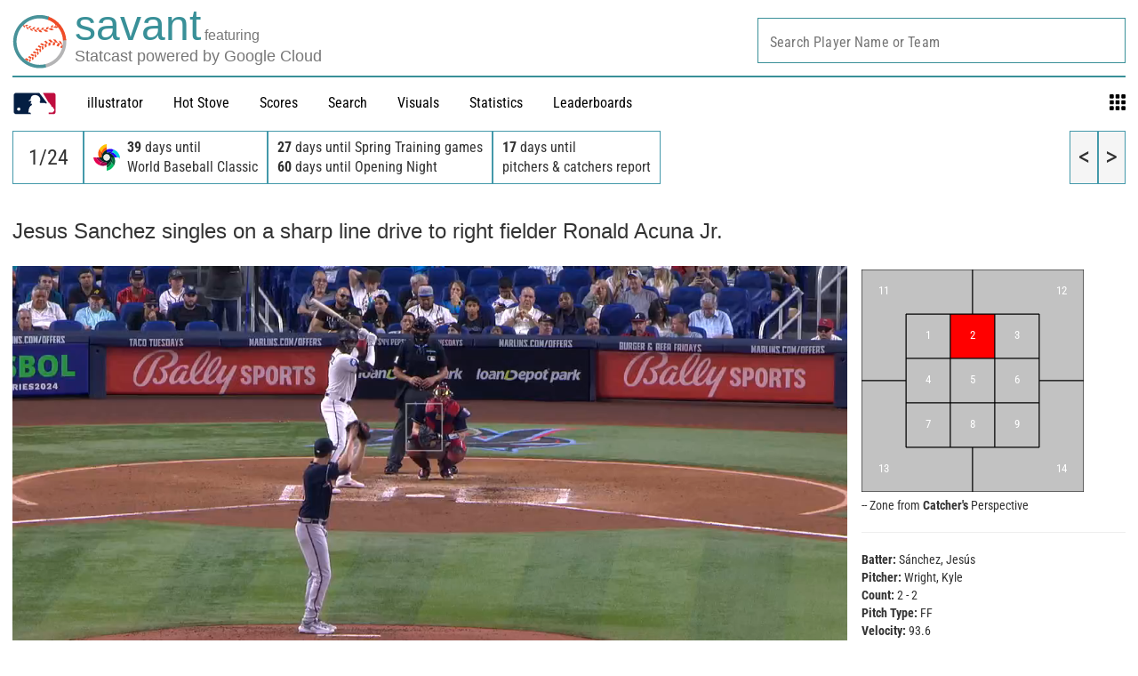

--- FILE ---
content_type: application/javascript; charset=utf-8
request_url: https://builds.mlbstatic.com/baseballsavant.mlb.com/v1/sections/homepage-new/builds/eaf39f679cd5fe16c34c89e3e2f0e54d3bb5dd5e/scripts/build/videos.bundle.js
body_size: 144197
content:
/*! For license information please see videos.bundle.js.LICENSE.txt */
(()=>{var t={724:(t,e,n)=>{var i,r,o;!function(){"use strict";r=[n(74692),n(56883)],void 0===(o="function"==typeof(i=function(t){return t.fn.extend({disableSelection:(e="onselectstart"in document.createElement("div")?"selectstart":"mousedown",function(){return this.on(e+".ui-disableSelection",(function(t){t.preventDefault()}))}),enableSelection:function(){return this.off(".ui-disableSelection")}});var e})?i.apply(e,r):i)||(t.exports=o)}()},4224:(t,e,n)=>{var i,r,o;!function(){"use strict";r=[n(74692),n(56883)],i=function(t){return function(){var e,n=Math.max,i=Math.abs,r=/left|center|right/,o=/top|center|bottom/,a=/[\+\-]\d+(\.[\d]+)?%?/,s=/^\w+/,u=/%$/,c=t.fn.position;function l(t,e,n){return[parseFloat(t[0])*(u.test(t[0])?e/100:1),parseFloat(t[1])*(u.test(t[1])?n/100:1)]}function f(e,n){return parseInt(t.css(e,n),10)||0}function h(t){return null!=t&&t===t.window}t.position={scrollbarWidth:function(){if(void 0!==e)return e;var n,i,r=t("<div style='display:block;position:absolute;width:200px;height:200px;overflow:hidden;'><div style='height:300px;width:auto;'></div></div>"),o=r.children()[0];return t("body").append(r),n=o.offsetWidth,r.css("overflow","scroll"),n===(i=o.offsetWidth)&&(i=r[0].clientWidth),r.remove(),e=n-i},getScrollInfo:function(e){var n=e.isWindow||e.isDocument?"":e.element.css("overflow-x"),i=e.isWindow||e.isDocument?"":e.element.css("overflow-y"),r="scroll"===n||"auto"===n&&e.width<e.element[0].scrollWidth;return{width:"scroll"===i||"auto"===i&&e.height<e.element[0].scrollHeight?t.position.scrollbarWidth():0,height:r?t.position.scrollbarWidth():0}},getWithinInfo:function(e){var n=t(e||window),i=h(n[0]),r=!!n[0]&&9===n[0].nodeType;return{element:n,isWindow:i,isDocument:r,offset:i||r?{left:0,top:0}:t(e).offset(),scrollLeft:n.scrollLeft(),scrollTop:n.scrollTop(),width:n.outerWidth(),height:n.outerHeight()}}},t.fn.position=function(e){if(!e||!e.of)return c.apply(this,arguments);var u,d,p,g,v,m,y,b,_="string"==typeof(e=t.extend({},e)).of?t(document).find(e.of):t(e.of),x=t.position.getWithinInfo(e.within),w=t.position.getScrollInfo(x),M=(e.collision||"flip").split(" "),T={};return m=9===(b=(y=_)[0]).nodeType?{width:y.width(),height:y.height(),offset:{top:0,left:0}}:h(b)?{width:y.width(),height:y.height(),offset:{top:y.scrollTop(),left:y.scrollLeft()}}:b.preventDefault?{width:0,height:0,offset:{top:b.pageY,left:b.pageX}}:{width:y.outerWidth(),height:y.outerHeight(),offset:y.offset()},_[0].preventDefault&&(e.at="left top"),d=m.width,p=m.height,g=m.offset,v=t.extend({},g),t.each(["my","at"],(function(){var t,n,i=(e[this]||"").split(" ");1===i.length&&(i=r.test(i[0])?i.concat(["center"]):o.test(i[0])?["center"].concat(i):["center","center"]),i[0]=r.test(i[0])?i[0]:"center",i[1]=o.test(i[1])?i[1]:"center",t=a.exec(i[0]),n=a.exec(i[1]),T[this]=[t?t[0]:0,n?n[0]:0],e[this]=[s.exec(i[0])[0],s.exec(i[1])[0]]})),1===M.length&&(M[1]=M[0]),"right"===e.at[0]?v.left+=d:"center"===e.at[0]&&(v.left+=d/2),"bottom"===e.at[1]?v.top+=p:"center"===e.at[1]&&(v.top+=p/2),u=l(T.at,d,p),v.left+=u[0],v.top+=u[1],this.each((function(){var r,o,a=t(this),s=a.outerWidth(),c=a.outerHeight(),h=f(this,"marginLeft"),m=f(this,"marginTop"),y=s+h+f(this,"marginRight")+w.width,b=c+m+f(this,"marginBottom")+w.height,k=t.extend({},v),C=l(T.my,a.outerWidth(),a.outerHeight());"right"===e.my[0]?k.left-=s:"center"===e.my[0]&&(k.left-=s/2),"bottom"===e.my[1]?k.top-=c:"center"===e.my[1]&&(k.top-=c/2),k.left+=C[0],k.top+=C[1],r={marginLeft:h,marginTop:m},t.each(["left","top"],(function(n,i){t.ui.position[M[n]]&&t.ui.position[M[n]][i](k,{targetWidth:d,targetHeight:p,elemWidth:s,elemHeight:c,collisionPosition:r,collisionWidth:y,collisionHeight:b,offset:[u[0]+C[0],u[1]+C[1]],my:e.my,at:e.at,within:x,elem:a})})),e.using&&(o=function(t){var r=g.left-k.left,o=r+d-s,u=g.top-k.top,l=u+p-c,f={target:{element:_,left:g.left,top:g.top,width:d,height:p},element:{element:a,left:k.left,top:k.top,width:s,height:c},horizontal:o<0?"left":r>0?"right":"center",vertical:l<0?"top":u>0?"bottom":"middle"};d<s&&i(r+o)<d&&(f.horizontal="center"),p<c&&i(u+l)<p&&(f.vertical="middle"),n(i(r),i(o))>n(i(u),i(l))?f.important="horizontal":f.important="vertical",e.using.call(this,t,f)}),a.offset(t.extend(k,{using:o}))}))},t.ui.position={fit:{left:function(t,e){var i,r=e.within,o=r.isWindow?r.scrollLeft:r.offset.left,a=r.width,s=t.left-e.collisionPosition.marginLeft,u=o-s,c=s+e.collisionWidth-a-o;e.collisionWidth>a?u>0&&c<=0?(i=t.left+u+e.collisionWidth-a-o,t.left+=u-i):t.left=c>0&&u<=0?o:u>c?o+a-e.collisionWidth:o:u>0?t.left+=u:c>0?t.left-=c:t.left=n(t.left-s,t.left)},top:function(t,e){var i,r=e.within,o=r.isWindow?r.scrollTop:r.offset.top,a=e.within.height,s=t.top-e.collisionPosition.marginTop,u=o-s,c=s+e.collisionHeight-a-o;e.collisionHeight>a?u>0&&c<=0?(i=t.top+u+e.collisionHeight-a-o,t.top+=u-i):t.top=c>0&&u<=0?o:u>c?o+a-e.collisionHeight:o:u>0?t.top+=u:c>0?t.top-=c:t.top=n(t.top-s,t.top)}},flip:{left:function(t,e){var n,r,o=e.within,a=o.offset.left+o.scrollLeft,s=o.width,u=o.isWindow?o.scrollLeft:o.offset.left,c=t.left-e.collisionPosition.marginLeft,l=c-u,f=c+e.collisionWidth-s-u,h="left"===e.my[0]?-e.elemWidth:"right"===e.my[0]?e.elemWidth:0,d="left"===e.at[0]?e.targetWidth:"right"===e.at[0]?-e.targetWidth:0,p=-2*e.offset[0];l<0?((n=t.left+h+d+p+e.collisionWidth-s-a)<0||n<i(l))&&(t.left+=h+d+p):f>0&&((r=t.left-e.collisionPosition.marginLeft+h+d+p-u)>0||i(r)<f)&&(t.left+=h+d+p)},top:function(t,e){var n,r,o=e.within,a=o.offset.top+o.scrollTop,s=o.height,u=o.isWindow?o.scrollTop:o.offset.top,c=t.top-e.collisionPosition.marginTop,l=c-u,f=c+e.collisionHeight-s-u,h="top"===e.my[1]?-e.elemHeight:"bottom"===e.my[1]?e.elemHeight:0,d="top"===e.at[1]?e.targetHeight:"bottom"===e.at[1]?-e.targetHeight:0,p=-2*e.offset[1];l<0?((r=t.top+h+d+p+e.collisionHeight-s-a)<0||r<i(l))&&(t.top+=h+d+p):f>0&&((n=t.top-e.collisionPosition.marginTop+h+d+p-u)>0||i(n)<f)&&(t.top+=h+d+p)}},flipfit:{left:function(){t.ui.position.flip.left.apply(this,arguments),t.ui.position.fit.left.apply(this,arguments)},top:function(){t.ui.position.flip.top.apply(this,arguments),t.ui.position.fit.top.apply(this,arguments)}}}}(),t.ui.position},void 0===(o=i.apply(e,r))||(t.exports=o)}()},5796:(t,e,n)=>{"use strict";n.r(e),n.d(e,{FormatSpecifier:()=>yu,active:()=>Zi,arc:()=>Nx,area:()=>Lx,areaRadial:()=>Ux,ascending:()=>r,autoType:()=>Ra,axisBottom:()=>ut,axisLeft:()=>ct,axisRight:()=>st,axisTop:()=>at,bisect:()=>c,bisectLeft:()=>u,bisectRight:()=>s,bisector:()=>o,blob:()=>ks,brush:()=>Tr,brushSelection:()=>xr,brushX:()=>wr,brushY:()=>Mr,buffer:()=>Ss,chord:()=>Pr,clientPoint:()=>Dn,cluster:()=>Hd,color:()=>Ge,contourDensity:()=>ia,contours:()=>Zo,create:()=>rx,creator:()=>se,cross:()=>h,csv:()=>Ps,csvFormat:()=>Ma,csvFormatBody:()=>Ta,csvFormatRow:()=>Ca,csvFormatRows:()=>ka,csvFormatValue:()=>Sa,csvParse:()=>xa,csvParseRows:()=>wa,cubehelix:()=>qo,curveBasis:()=>Tw,curveBasisClosed:()=>Cw,curveBasisOpen:()=>Ew,curveBundle:()=>Aw,curveCardinal:()=>Dw,curveCardinalClosed:()=>Lw,curveCardinalOpen:()=>Hw,curveCatmullRom:()=>Iw,curveCatmullRomClosed:()=>Ww,curveCatmullRomOpen:()=>Uw,curveLinear:()=>zx,curveLinearClosed:()=>Xw,curveMonotoneX:()=>tM,curveMonotoneY:()=>eM,curveNatural:()=>rM,curveStep:()=>aM,curveStepAfter:()=>uM,curveStepBefore:()=>sM,customEvent:()=>ye,descending:()=>d,deviation:()=>v,dispatch:()=>gt,drag:()=>la,dragDisable:()=>Ne,dragEnable:()=>Ae,dsv:()=>zs,dsvFormat:()=>ba,easeBack:()=>bs,easeBackIn:()=>ms,easeBackInOut:()=>bs,easeBackOut:()=>ys,easeBounce:()=>ps,easeBounceIn:()=>ds,easeBounceInOut:()=>gs,easeBounceOut:()=>ps,easeCircle:()=>ns,easeCircleIn:()=>ts,easeCircleInOut:()=>ns,easeCircleOut:()=>es,easeCubic:()=>Vi,easeCubicIn:()=>Yi,easeCubicInOut:()=>Vi,easeCubicOut:()=>Xi,easeElastic:()=>ws,easeElasticIn:()=>xs,easeElasticInOut:()=>Ms,easeElasticOut:()=>ws,easeExp:()=>Ja,easeExpIn:()=>Za,easeExpInOut:()=>Ja,easeExpOut:()=>Qa,easeLinear:()=>Fa,easePoly:()=>Ua,easePolyIn:()=>Wa,easePolyInOut:()=>Ua,easePolyOut:()=>Ba,easeQuad:()=>qa,easeQuadIn:()=>ja,easeQuadInOut:()=>qa,easeQuadOut:()=>Ia,easeSin:()=>Ga,easeSinIn:()=>Va,easeSinInOut:()=>Ga,easeSinOut:()=>$a,entries:()=>co,event:()=>de,extent:()=>m,forceCenter:()=>qs,forceCollide:()=>tu,forceLink:()=>iu,forceManyBody:()=>cu,forceRadial:()=>lu,forceSimulation:()=>uu,forceX:()=>fu,forceY:()=>hu,format:()=>Mu,formatDefaultLocale:()=>Eu,formatLocale:()=>Su,formatPrefix:()=>Tu,formatSpecifier:()=>mu,geoAlbers:()=>Qh,geoAlbersUsa:()=>Jh,geoArea:()=>Tc,geoAzimuthalEqualArea:()=>id,geoAzimuthalEqualAreaRaw:()=>nd,geoAzimuthalEquidistant:()=>od,geoAzimuthalEquidistantRaw:()=>rd,geoBounds:()=>vl,geoCentroid:()=>El,geoCircle:()=>jl,geoClipAntimeridian:()=>Zl,geoClipCircle:()=>Ql,geoClipExtent:()=>nf,geoClipRectangle:()=>ef,geoConicConformal:()=>fd,geoConicConformalRaw:()=>ld,geoConicEqualArea:()=>Zh,geoConicEqualAreaRaw:()=>Kh,geoConicEquidistant:()=>gd,geoConicEquidistantRaw:()=>pd,geoContains:()=>Tf,geoDistance:()=>gf,geoEqualEarth:()=>wd,geoEqualEarthRaw:()=>xd,geoEquirectangular:()=>dd,geoEquirectangularRaw:()=>hd,geoGnomonic:()=>Td,geoGnomonicRaw:()=>Md,geoGraticule:()=>Sf,geoGraticule10:()=>Ef,geoIdentity:()=>kd,geoInterpolate:()=>Nf,geoLength:()=>hf,geoMercator:()=>sd,geoMercatorRaw:()=>ad,geoNaturalEarth1:()=>Sd,geoNaturalEarth1Raw:()=>Cd,geoOrthographic:()=>Nd,geoOrthographicRaw:()=>Ed,geoPath:()=>Ph,geoProjection:()=>Vh,geoProjectionMutator:()=>$h,geoRotation:()=>Rl,geoStereographic:()=>zd,geoStereographicRaw:()=>Ad,geoStream:()=>fc,geoTransform:()=>Dh,geoTransverseMercator:()=>Dd,geoTransverseMercatorRaw:()=>Pd,gray:()=>xo,hcl:()=>Ao,hierarchy:()=>jd,histogram:()=>z,hsl:()=>sn,html:()=>js,image:()=>Os,interpolate:()=>zn,interpolateArray:()=>Mn,interpolateBasis:()=>fn,interpolateBasisClosed:()=>hn,interpolateBlues:()=>z_,interpolateBrBG:()=>Bb,interpolateBuGn:()=>s_,interpolateBuPu:()=>c_,interpolateCividis:()=>W_,interpolateCool:()=>Y_,interpolateCubehelix:()=>tg,interpolateCubehelixDefault:()=>B_,interpolateCubehelixLong:()=>eg,interpolateDate:()=>kn,interpolateDiscrete:()=>Hp,interpolateGnBu:()=>f_,interpolateGreens:()=>D_,interpolateGreys:()=>L_,interpolateHcl:()=>Zp,interpolateHclLong:()=>Qp,interpolateHsl:()=>Vp,interpolateHslLong:()=>$p,interpolateHue:()=>Fp,interpolateInferno:()=>nx,interpolateLab:()=>Gp,interpolateMagma:()=>ex,interpolateNumber:()=>Cn,interpolateNumberArray:()=>xn,interpolateObject:()=>Sn,interpolateOrRd:()=>d_,interpolateOranges:()=>q_,interpolatePRGn:()=>Yb,interpolatePiYG:()=>Vb,interpolatePlasma:()=>ix,interpolatePuBu:()=>m_,interpolatePuBuGn:()=>g_,interpolatePuOr:()=>Gb,interpolatePuRd:()=>b_,interpolatePurples:()=>H_,interpolateRainbow:()=>V_,interpolateRdBu:()=>Zb,interpolateRdGy:()=>Jb,interpolateRdPu:()=>x_,interpolateRdYlBu:()=>e_,interpolateRdYlGn:()=>i_,interpolateReds:()=>j_,interpolateRgb:()=>mn,interpolateRgbBasis:()=>bn,interpolateRgbBasisClosed:()=>_n,interpolateRound:()=>jp,interpolateSinebow:()=>Z_,interpolateSpectral:()=>o_,interpolateString:()=>An,interpolateTransformCss:()=>_i,interpolateTransformSvg:()=>xi,interpolateTurbo:()=>Q_,interpolateViridis:()=>tx,interpolateWarm:()=>U_,interpolateYlGn:()=>k_,interpolateYlGnBu:()=>M_,interpolateYlOrBr:()=>S_,interpolateYlOrRd:()=>N_,interpolateZoom:()=>Yp,interrupt:()=>fi,interval:()=>NM,isoFormat:()=>CM,isoParse:()=>EM,json:()=>Rs,keys:()=>so,lab:()=>wo,lch:()=>No,line:()=>Ox,lineRadial:()=>Bx,linkHorizontal:()=>Jx,linkRadial:()=>ew,linkVertical:()=>tw,local:()=>ax,map:()=>Zr,matcher:()=>_t,max:()=>L,mean:()=>R,median:()=>H,merge:()=>F,min:()=>j,mouse:()=>Ln,namespace:()=>Et,namespaces:()=>St,nest:()=>Qr,now:()=>Xn,pack:()=>cp,packEnclose:()=>Yd,packSiblings:()=>rp,pairs:()=>l,partition:()=>gp,path:()=>qr,permute:()=>I,pie:()=>Fx,piecewise:()=>ng,pointRadial:()=>Yx,polygonArea:()=>rg,polygonCentroid:()=>og,polygonContains:()=>lg,polygonHull:()=>cg,polygonLength:()=>fg,precisionFixed:()=>Nu,precisionPrefix:()=>Au,precisionRound:()=>zu,quadtree:()=>$s,quantile:()=>P,quantize:()=>ig,radialArea:()=>Ux,radialLine:()=>Bx,randomBates:()=>mg,randomExponential:()=>yg,randomIrwinHall:()=>vg,randomLogNormal:()=>gg,randomNormal:()=>pg,randomUniform:()=>dg,range:()=>M,rgb:()=>Je,ribbon:()=>Vr,scaleBand:()=>Cg,scaleDiverging:()=>kb,scaleDivergingLog:()=>Cb,scaleDivergingPow:()=>Eb,scaleDivergingSqrt:()=>Nb,scaleDivergingSymlog:()=>Sb,scaleIdentity:()=>Wg,scaleImplicit:()=>Tg,scaleLinear:()=>qg,scaleLog:()=>Zg,scaleOrdinal:()=>kg,scalePoint:()=>Eg,scalePow:()=>av,scaleQuantile:()=>uv,scaleQuantize:()=>cv,scaleSequential:()=>yb,scaleSequentialLog:()=>bb,scaleSequentialPow:()=>xb,scaleSequentialQuantile:()=>Mb,scaleSequentialSqrt:()=>wb,scaleSequentialSymlog:()=>_b,scaleSqrt:()=>sv,scaleSymlog:()=>ev,scaleThreshold:()=>lv,scaleTime:()=>ob,scaleUtc:()=>gb,scan:()=>q,schemeAccent:()=>Pb,schemeBlues:()=>A_,schemeBrBG:()=>Wb,schemeBuGn:()=>a_,schemeBuPu:()=>u_,schemeCategory10:()=>zb,schemeDark2:()=>Db,schemeGnBu:()=>l_,schemeGreens:()=>P_,schemeGreys:()=>O_,schemeOrRd:()=>h_,schemeOranges:()=>I_,schemePRGn:()=>Ub,schemePaired:()=>Ob,schemePastel1:()=>Lb,schemePastel2:()=>Rb,schemePiYG:()=>Xb,schemePuBu:()=>v_,schemePuBuGn:()=>p_,schemePuOr:()=>$b,schemePuRd:()=>y_,schemePurples:()=>R_,schemeRdBu:()=>Kb,schemeRdGy:()=>Qb,schemeRdPu:()=>__,schemeRdYlBu:()=>t_,schemeRdYlGn:()=>n_,schemeReds:()=>F_,schemeSet1:()=>Hb,schemeSet2:()=>Fb,schemeSet3:()=>jb,schemeSpectral:()=>r_,schemeTableau10:()=>Ib,schemeYlGn:()=>T_,schemeYlGnBu:()=>w_,schemeYlOrBr:()=>C_,schemeYlOrRd:()=>E_,select:()=>Ce,selectAll:()=>ux,selection:()=>ke,selector:()=>mt,selectorAll:()=>bt,set:()=>ao,shuffle:()=>W,stack:()=>hM,stackOffsetDiverging:()=>pM,stackOffsetExpand:()=>dM,stackOffsetNone:()=>cM,stackOffsetSilhouette:()=>gM,stackOffsetWiggle:()=>vM,stackOrderAppearance:()=>mM,stackOrderAscending:()=>bM,stackOrderDescending:()=>xM,stackOrderInsideOut:()=>wM,stackOrderNone:()=>lM,stackOrderReverse:()=>MM,stratify:()=>xp,style:()=>jt,sum:()=>B,svg:()=>Is,symbol:()=>_w,symbolCircle:()=>nw,symbolCross:()=>iw,symbolDiamond:()=>aw,symbolSquare:()=>fw,symbolStar:()=>lw,symbolTriangle:()=>dw,symbolWye:()=>yw,symbols:()=>bw,text:()=>Ns,thresholdFreedmanDiaconis:()=>D,thresholdScott:()=>O,thresholdSturges:()=>A,tickFormat:()=>jg,tickIncrement:()=>E,tickStep:()=>N,ticks:()=>S,timeDay:()=>qv,timeDays:()=>Wv,timeFormat:()=>Sm,timeFormatDefaultLocale:()=>$y,timeFormatLocale:()=>km,timeFriday:()=>zv,timeFridays:()=>Fv,timeHour:()=>Uv,timeHours:()=>Yv,timeInterval:()=>dv,timeMillisecond:()=>Jv,timeMilliseconds:()=>tm,timeMinute:()=>Vv,timeMinutes:()=>$v,timeMonday:()=>Sv,timeMondays:()=>Ov,timeMonth:()=>yv,timeMonths:()=>bv,timeParse:()=>Em,timeSaturday:()=>Pv,timeSaturdays:()=>jv,timeSecond:()=>Kv,timeSeconds:()=>Zv,timeSunday:()=>Cv,timeSundays:()=>Dv,timeThursday:()=>Av,timeThursdays:()=>Hv,timeTuesday:()=>Ev,timeTuesdays:()=>Lv,timeWednesday:()=>Nv,timeWednesdays:()=>Rv,timeWeek:()=>Cv,timeWeeks:()=>Dv,timeYear:()=>gv,timeYears:()=>vv,timeout:()=>ti,timer:()=>Gn,timerFlush:()=>Kn,touch:()=>On,touches:()=>cx,transition:()=>Wi,transpose:()=>U,tree:()=>Ep,treemap:()=>Dp,treemapBinary:()=>Op,treemapDice:()=>pp,treemapResquarify:()=>Rp,treemapSlice:()=>Np,treemapSliceDice:()=>Lp,treemapSquarify:()=>Pp,tsv:()=>Ds,tsvFormat:()=>za,tsvFormatBody:()=>Pa,tsvFormatRow:()=>Oa,tsvFormatRows:()=>Da,tsvFormatValue:()=>La,tsvParse:()=>Na,tsvParseRows:()=>Aa,utcDay:()=>mm,utcDays:()=>ym,utcFormat:()=>Nm,utcFriday:()=>sm,utcFridays:()=>pm,utcHour:()=>lb,utcHours:()=>fb,utcMillisecond:()=>Jv,utcMilliseconds:()=>tm,utcMinute:()=>db,utcMinutes:()=>pb,utcMonday:()=>im,utcMondays:()=>lm,utcMonth:()=>sb,utcMonths:()=>ub,utcParse:()=>Am,utcSaturday:()=>um,utcSaturdays:()=>gm,utcSecond:()=>Kv,utcSeconds:()=>Zv,utcSunday:()=>nm,utcSundays:()=>cm,utcThursday:()=>am,utcThursdays:()=>dm,utcTuesday:()=>rm,utcTuesdays:()=>fm,utcWednesday:()=>om,utcWednesdays:()=>hm,utcWeek:()=>nm,utcWeeks:()=>cm,utcYear:()=>_m,utcYears:()=>xm,values:()=>uo,variance:()=>g,version:()=>i,voronoi:()=>gT,window:()=>Lt,xml:()=>Fs,zip:()=>X,zoom:()=>NT,zoomIdentity:()=>bT,zoomTransform:()=>_T});var i="5.16.0";function r(t,e){return t<e?-1:t>e?1:t>=e?0:NaN}function o(t){var e;return 1===t.length&&(e=t,t=function(t,n){return r(e(t),n)}),{left:function(e,n,i,r){for(null==i&&(i=0),null==r&&(r=e.length);i<r;){var o=i+r>>>1;t(e[o],n)<0?i=o+1:r=o}return i},right:function(e,n,i,r){for(null==i&&(i=0),null==r&&(r=e.length);i<r;){var o=i+r>>>1;t(e[o],n)>0?r=o:i=o+1}return i}}}var a=o(r),s=a.right,u=a.left;const c=s;function l(t,e){null==e&&(e=f);for(var n=0,i=t.length-1,r=t[0],o=new Array(i<0?0:i);n<i;)o[n]=e(r,r=t[++n]);return o}function f(t,e){return[t,e]}function h(t,e,n){var i,r,o,a,s=t.length,u=e.length,c=new Array(s*u);for(null==n&&(n=f),i=o=0;i<s;++i)for(a=t[i],r=0;r<u;++r,++o)c[o]=n(a,e[r]);return c}function d(t,e){return e<t?-1:e>t?1:e>=t?0:NaN}function p(t){return null===t?NaN:+t}function g(t,e){var n,i,r=t.length,o=0,a=-1,s=0,u=0;if(null==e)for(;++a<r;)isNaN(n=p(t[a]))||(u+=(i=n-s)*(n-(s+=i/++o)));else for(;++a<r;)isNaN(n=p(e(t[a],a,t)))||(u+=(i=n-s)*(n-(s+=i/++o)));if(o>1)return u/(o-1)}function v(t,e){var n=g(t,e);return n?Math.sqrt(n):n}function m(t,e){var n,i,r,o=t.length,a=-1;if(null==e){for(;++a<o;)if(null!=(n=t[a])&&n>=n)for(i=r=n;++a<o;)null!=(n=t[a])&&(i>n&&(i=n),r<n&&(r=n))}else for(;++a<o;)if(null!=(n=e(t[a],a,t))&&n>=n)for(i=r=n;++a<o;)null!=(n=e(t[a],a,t))&&(i>n&&(i=n),r<n&&(r=n));return[i,r]}var y=Array.prototype,b=y.slice,_=y.map;function x(t){return function(){return t}}function w(t){return t}function M(t,e,n){t=+t,e=+e,n=(r=arguments.length)<2?(e=t,t=0,1):r<3?1:+n;for(var i=-1,r=0|Math.max(0,Math.ceil((e-t)/n)),o=new Array(r);++i<r;)o[i]=t+i*n;return o}var T=Math.sqrt(50),k=Math.sqrt(10),C=Math.sqrt(2);function S(t,e,n){var i,r,o,a,s=-1;if(n=+n,(t=+t)==(e=+e)&&n>0)return[t];if((i=e<t)&&(r=t,t=e,e=r),0===(a=E(t,e,n))||!isFinite(a))return[];if(a>0)for(t=Math.ceil(t/a),e=Math.floor(e/a),o=new Array(r=Math.ceil(e-t+1));++s<r;)o[s]=(t+s)*a;else for(t=Math.floor(t*a),e=Math.ceil(e*a),o=new Array(r=Math.ceil(t-e+1));++s<r;)o[s]=(t-s)/a;return i&&o.reverse(),o}function E(t,e,n){var i=(e-t)/Math.max(0,n),r=Math.floor(Math.log(i)/Math.LN10),o=i/Math.pow(10,r);return r>=0?(o>=T?10:o>=k?5:o>=C?2:1)*Math.pow(10,r):-Math.pow(10,-r)/(o>=T?10:o>=k?5:o>=C?2:1)}function N(t,e,n){var i=Math.abs(e-t)/Math.max(0,n),r=Math.pow(10,Math.floor(Math.log(i)/Math.LN10)),o=i/r;return o>=T?r*=10:o>=k?r*=5:o>=C&&(r*=2),e<t?-r:r}function A(t){return Math.ceil(Math.log(t.length)/Math.LN2)+1}function z(){var t=w,e=m,n=A;function i(i){var r,o,a=i.length,s=new Array(a);for(r=0;r<a;++r)s[r]=t(i[r],r,i);var u=e(s),l=u[0],f=u[1],h=n(s,l,f);Array.isArray(h)||(h=N(l,f,h),h=M(Math.ceil(l/h)*h,f,h));for(var d=h.length;h[0]<=l;)h.shift(),--d;for(;h[d-1]>f;)h.pop(),--d;var p,g=new Array(d+1);for(r=0;r<=d;++r)(p=g[r]=[]).x0=r>0?h[r-1]:l,p.x1=r<d?h[r]:f;for(r=0;r<a;++r)l<=(o=s[r])&&o<=f&&g[c(h,o,0,d)].push(i[r]);return g}return i.value=function(e){return arguments.length?(t="function"==typeof e?e:x(e),i):t},i.domain=function(t){return arguments.length?(e="function"==typeof t?t:x([t[0],t[1]]),i):e},i.thresholds=function(t){return arguments.length?(n="function"==typeof t?t:Array.isArray(t)?x(b.call(t)):x(t),i):n},i}function P(t,e,n){if(null==n&&(n=p),i=t.length){if((e=+e)<=0||i<2)return+n(t[0],0,t);if(e>=1)return+n(t[i-1],i-1,t);var i,r=(i-1)*e,o=Math.floor(r),a=+n(t[o],o,t);return a+(+n(t[o+1],o+1,t)-a)*(r-o)}}function D(t,e,n){return t=_.call(t,p).sort(r),Math.ceil((n-e)/(2*(P(t,.75)-P(t,.25))*Math.pow(t.length,-1/3)))}function O(t,e,n){return Math.ceil((n-e)/(3.5*v(t)*Math.pow(t.length,-1/3)))}function L(t,e){var n,i,r=t.length,o=-1;if(null==e){for(;++o<r;)if(null!=(n=t[o])&&n>=n)for(i=n;++o<r;)null!=(n=t[o])&&n>i&&(i=n)}else for(;++o<r;)if(null!=(n=e(t[o],o,t))&&n>=n)for(i=n;++o<r;)null!=(n=e(t[o],o,t))&&n>i&&(i=n);return i}function R(t,e){var n,i=t.length,r=i,o=-1,a=0;if(null==e)for(;++o<i;)isNaN(n=p(t[o]))?--r:a+=n;else for(;++o<i;)isNaN(n=p(e(t[o],o,t)))?--r:a+=n;if(r)return a/r}function H(t,e){var n,i=t.length,o=-1,a=[];if(null==e)for(;++o<i;)isNaN(n=p(t[o]))||a.push(n);else for(;++o<i;)isNaN(n=p(e(t[o],o,t)))||a.push(n);return P(a.sort(r),.5)}function F(t){for(var e,n,i,r=t.length,o=-1,a=0;++o<r;)a+=t[o].length;for(n=new Array(a);--r>=0;)for(e=(i=t[r]).length;--e>=0;)n[--a]=i[e];return n}function j(t,e){var n,i,r=t.length,o=-1;if(null==e){for(;++o<r;)if(null!=(n=t[o])&&n>=n)for(i=n;++o<r;)null!=(n=t[o])&&i>n&&(i=n)}else for(;++o<r;)if(null!=(n=e(t[o],o,t))&&n>=n)for(i=n;++o<r;)null!=(n=e(t[o],o,t))&&i>n&&(i=n);return i}function I(t,e){for(var n=e.length,i=new Array(n);n--;)i[n]=t[e[n]];return i}function q(t,e){if(n=t.length){var n,i,o=0,a=0,s=t[a];for(null==e&&(e=r);++o<n;)(e(i=t[o],s)<0||0!==e(s,s))&&(s=i,a=o);return 0===e(s,s)?a:void 0}}function W(t,e,n){for(var i,r,o=(null==n?t.length:n)-(e=null==e?0:+e);o;)r=Math.random()*o--|0,i=t[o+e],t[o+e]=t[r+e],t[r+e]=i;return t}function B(t,e){var n,i=t.length,r=-1,o=0;if(null==e)for(;++r<i;)(n=+t[r])&&(o+=n);else for(;++r<i;)(n=+e(t[r],r,t))&&(o+=n);return o}function U(t){if(!(r=t.length))return[];for(var e=-1,n=j(t,Y),i=new Array(n);++e<n;)for(var r,o=-1,a=i[e]=new Array(r);++o<r;)a[o]=t[o][e];return i}function Y(t){return t.length}function X(){return U(arguments)}var V=Array.prototype.slice;function $(t){return t}var G=1,K=2,Z=3,Q=4,J=1e-6;function tt(t){return"translate("+(t+.5)+",0)"}function et(t){return"translate(0,"+(t+.5)+")"}function nt(t){return function(e){return+t(e)}}function it(t){var e=Math.max(0,t.bandwidth()-1)/2;return t.round()&&(e=Math.round(e)),function(n){return+t(n)+e}}function rt(){return!this.__axis}function ot(t,e){var n=[],i=null,r=null,o=6,a=6,s=3,u=t===G||t===Q?-1:1,c=t===Q||t===K?"x":"y",l=t===G||t===Z?tt:et;function f(f){var h=null==i?e.ticks?e.ticks.apply(e,n):e.domain():i,d=null==r?e.tickFormat?e.tickFormat.apply(e,n):$:r,p=Math.max(o,0)+s,g=e.range(),v=+g[0]+.5,m=+g[g.length-1]+.5,y=(e.bandwidth?it:nt)(e.copy()),b=f.selection?f.selection():f,_=b.selectAll(".domain").data([null]),x=b.selectAll(".tick").data(h,e).order(),w=x.exit(),M=x.enter().append("g").attr("class","tick"),T=x.select("line"),k=x.select("text");_=_.merge(_.enter().insert("path",".tick").attr("class","domain").attr("stroke","currentColor")),x=x.merge(M),T=T.merge(M.append("line").attr("stroke","currentColor").attr(c+"2",u*o)),k=k.merge(M.append("text").attr("fill","currentColor").attr(c,u*p).attr("dy",t===G?"0em":t===Z?"0.71em":"0.32em")),f!==b&&(_=_.transition(f),x=x.transition(f),T=T.transition(f),k=k.transition(f),w=w.transition(f).attr("opacity",J).attr("transform",(function(t){return isFinite(t=y(t))?l(t):this.getAttribute("transform")})),M.attr("opacity",J).attr("transform",(function(t){var e=this.parentNode.__axis;return l(e&&isFinite(e=e(t))?e:y(t))}))),w.remove(),_.attr("d",t===Q||t==K?a?"M"+u*a+","+v+"H0.5V"+m+"H"+u*a:"M0.5,"+v+"V"+m:a?"M"+v+","+u*a+"V0.5H"+m+"V"+u*a:"M"+v+",0.5H"+m),x.attr("opacity",1).attr("transform",(function(t){return l(y(t))})),T.attr(c+"2",u*o),k.attr(c,u*p).text(d),b.filter(rt).attr("fill","none").attr("font-size",10).attr("font-family","sans-serif").attr("text-anchor",t===K?"start":t===Q?"end":"middle"),b.each((function(){this.__axis=y}))}return f.scale=function(t){return arguments.length?(e=t,f):e},f.ticks=function(){return n=V.call(arguments),f},f.tickArguments=function(t){return arguments.length?(n=null==t?[]:V.call(t),f):n.slice()},f.tickValues=function(t){return arguments.length?(i=null==t?null:V.call(t),f):i&&i.slice()},f.tickFormat=function(t){return arguments.length?(r=t,f):r},f.tickSize=function(t){return arguments.length?(o=a=+t,f):o},f.tickSizeInner=function(t){return arguments.length?(o=+t,f):o},f.tickSizeOuter=function(t){return arguments.length?(a=+t,f):a},f.tickPadding=function(t){return arguments.length?(s=+t,f):s},f}function at(t){return ot(G,t)}function st(t){return ot(K,t)}function ut(t){return ot(Z,t)}function ct(t){return ot(Q,t)}var lt={value:function(){}};function ft(){for(var t,e=0,n=arguments.length,i={};e<n;++e){if(!(t=arguments[e]+"")||t in i||/[\s.]/.test(t))throw new Error("illegal type: "+t);i[t]=[]}return new ht(i)}function ht(t){this._=t}function dt(t,e){for(var n,i=0,r=t.length;i<r;++i)if((n=t[i]).name===e)return n.value}function pt(t,e,n){for(var i=0,r=t.length;i<r;++i)if(t[i].name===e){t[i]=lt,t=t.slice(0,i).concat(t.slice(i+1));break}return null!=n&&t.push({name:e,value:n}),t}ht.prototype=ft.prototype={constructor:ht,on:function(t,e){var n,i,r=this._,o=(i=r,(t+"").trim().split(/^|\s+/).map((function(t){var e="",n=t.indexOf(".");if(n>=0&&(e=t.slice(n+1),t=t.slice(0,n)),t&&!i.hasOwnProperty(t))throw new Error("unknown type: "+t);return{type:t,name:e}}))),a=-1,s=o.length;if(!(arguments.length<2)){if(null!=e&&"function"!=typeof e)throw new Error("invalid callback: "+e);for(;++a<s;)if(n=(t=o[a]).type)r[n]=pt(r[n],t.name,e);else if(null==e)for(n in r)r[n]=pt(r[n],t.name,null);return this}for(;++a<s;)if((n=(t=o[a]).type)&&(n=dt(r[n],t.name)))return n},copy:function(){var t={},e=this._;for(var n in e)t[n]=e[n].slice();return new ht(t)},call:function(t,e){if((n=arguments.length-2)>0)for(var n,i,r=new Array(n),o=0;o<n;++o)r[o]=arguments[o+2];if(!this._.hasOwnProperty(t))throw new Error("unknown type: "+t);for(o=0,n=(i=this._[t]).length;o<n;++o)i[o].value.apply(e,r)},apply:function(t,e,n){if(!this._.hasOwnProperty(t))throw new Error("unknown type: "+t);for(var i=this._[t],r=0,o=i.length;r<o;++r)i[r].value.apply(e,n)}};const gt=ft;function vt(){}function mt(t){return null==t?vt:function(){return this.querySelector(t)}}function yt(){return[]}function bt(t){return null==t?yt:function(){return this.querySelectorAll(t)}}function _t(t){return function(){return this.matches(t)}}function xt(t){return new Array(t.length)}function wt(t,e){this.ownerDocument=t.ownerDocument,this.namespaceURI=t.namespaceURI,this._next=null,this._parent=t,this.__data__=e}function Mt(t,e,n,i,r,o){for(var a,s=0,u=e.length,c=o.length;s<c;++s)(a=e[s])?(a.__data__=o[s],i[s]=a):n[s]=new wt(t,o[s]);for(;s<u;++s)(a=e[s])&&(r[s]=a)}function Tt(t,e,n,i,r,o,a){var s,u,c,l={},f=e.length,h=o.length,d=new Array(f);for(s=0;s<f;++s)(u=e[s])&&(d[s]=c="$"+a.call(u,u.__data__,s,e),c in l?r[s]=u:l[c]=u);for(s=0;s<h;++s)(u=l[c="$"+a.call(t,o[s],s,o)])?(i[s]=u,u.__data__=o[s],l[c]=null):n[s]=new wt(t,o[s]);for(s=0;s<f;++s)(u=e[s])&&l[d[s]]===u&&(r[s]=u)}function kt(t,e){return t<e?-1:t>e?1:t>=e?0:NaN}wt.prototype={constructor:wt,appendChild:function(t){return this._parent.insertBefore(t,this._next)},insertBefore:function(t,e){return this._parent.insertBefore(t,e)},querySelector:function(t){return this._parent.querySelector(t)},querySelectorAll:function(t){return this._parent.querySelectorAll(t)}};var Ct="http://www.w3.org/1999/xhtml";const St={svg:"http://www.w3.org/2000/svg",xhtml:Ct,xlink:"http://www.w3.org/1999/xlink",xml:"http://www.w3.org/XML/1998/namespace",xmlns:"http://www.w3.org/2000/xmlns/"};function Et(t){var e=t+="",n=e.indexOf(":");return n>=0&&"xmlns"!==(e=t.slice(0,n))&&(t=t.slice(n+1)),St.hasOwnProperty(e)?{space:St[e],local:t}:t}function Nt(t){return function(){this.removeAttribute(t)}}function At(t){return function(){this.removeAttributeNS(t.space,t.local)}}function zt(t,e){return function(){this.setAttribute(t,e)}}function Pt(t,e){return function(){this.setAttributeNS(t.space,t.local,e)}}function Dt(t,e){return function(){var n=e.apply(this,arguments);null==n?this.removeAttribute(t):this.setAttribute(t,n)}}function Ot(t,e){return function(){var n=e.apply(this,arguments);null==n?this.removeAttributeNS(t.space,t.local):this.setAttributeNS(t.space,t.local,n)}}function Lt(t){return t.ownerDocument&&t.ownerDocument.defaultView||t.document&&t||t.defaultView}function Rt(t){return function(){this.style.removeProperty(t)}}function Ht(t,e,n){return function(){this.style.setProperty(t,e,n)}}function Ft(t,e,n){return function(){var i=e.apply(this,arguments);null==i?this.style.removeProperty(t):this.style.setProperty(t,i,n)}}function jt(t,e){return t.style.getPropertyValue(e)||Lt(t).getComputedStyle(t,null).getPropertyValue(e)}function It(t){return function(){delete this[t]}}function qt(t,e){return function(){this[t]=e}}function Wt(t,e){return function(){var n=e.apply(this,arguments);null==n?delete this[t]:this[t]=n}}function Bt(t){return t.trim().split(/^|\s+/)}function Ut(t){return t.classList||new Yt(t)}function Yt(t){this._node=t,this._names=Bt(t.getAttribute("class")||"")}function Xt(t,e){for(var n=Ut(t),i=-1,r=e.length;++i<r;)n.add(e[i])}function Vt(t,e){for(var n=Ut(t),i=-1,r=e.length;++i<r;)n.remove(e[i])}function $t(t){return function(){Xt(this,t)}}function Gt(t){return function(){Vt(this,t)}}function Kt(t,e){return function(){(e.apply(this,arguments)?Xt:Vt)(this,t)}}function Zt(){this.textContent=""}function Qt(t){return function(){this.textContent=t}}function Jt(t){return function(){var e=t.apply(this,arguments);this.textContent=null==e?"":e}}function te(){this.innerHTML=""}function ee(t){return function(){this.innerHTML=t}}function ne(t){return function(){var e=t.apply(this,arguments);this.innerHTML=null==e?"":e}}function ie(){this.nextSibling&&this.parentNode.appendChild(this)}function re(){this.previousSibling&&this.parentNode.insertBefore(this,this.parentNode.firstChild)}function oe(t){return function(){var e=this.ownerDocument,n=this.namespaceURI;return n===Ct&&e.documentElement.namespaceURI===Ct?e.createElement(t):e.createElementNS(n,t)}}function ae(t){return function(){return this.ownerDocument.createElementNS(t.space,t.local)}}function se(t){var e=Et(t);return(e.local?ae:oe)(e)}function ue(){return null}function ce(){var t=this.parentNode;t&&t.removeChild(this)}function le(){var t=this.cloneNode(!1),e=this.parentNode;return e?e.insertBefore(t,this.nextSibling):t}function fe(){var t=this.cloneNode(!0),e=this.parentNode;return e?e.insertBefore(t,this.nextSibling):t}Yt.prototype={add:function(t){this._names.indexOf(t)<0&&(this._names.push(t),this._node.setAttribute("class",this._names.join(" ")))},remove:function(t){var e=this._names.indexOf(t);e>=0&&(this._names.splice(e,1),this._node.setAttribute("class",this._names.join(" ")))},contains:function(t){return this._names.indexOf(t)>=0}};var he={},de=null;function pe(t,e,n){return t=ge(t,e,n),function(e){var n=e.relatedTarget;n&&(n===this||8&n.compareDocumentPosition(this))||t.call(this,e)}}function ge(t,e,n){return function(i){var r=de;de=i;try{t.call(this,this.__data__,e,n)}finally{de=r}}}function ve(t){return function(){var e=this.__on;if(e){for(var n,i=0,r=-1,o=e.length;i<o;++i)n=e[i],t.type&&n.type!==t.type||n.name!==t.name?e[++r]=n:this.removeEventListener(n.type,n.listener,n.capture);++r?e.length=r:delete this.__on}}}function me(t,e,n){var i=he.hasOwnProperty(t.type)?pe:ge;return function(r,o,a){var s,u=this.__on,c=i(e,o,a);if(u)for(var l=0,f=u.length;l<f;++l)if((s=u[l]).type===t.type&&s.name===t.name)return this.removeEventListener(s.type,s.listener,s.capture),this.addEventListener(s.type,s.listener=c,s.capture=n),void(s.value=e);this.addEventListener(t.type,c,n),s={type:t.type,name:t.name,value:e,listener:c,capture:n},u?u.push(s):this.__on=[s]}}function ye(t,e,n,i){var r=de;t.sourceEvent=de,de=t;try{return e.apply(n,i)}finally{de=r}}function be(t,e,n){var i=Lt(t),r=i.CustomEvent;"function"==typeof r?r=new r(e,n):(r=i.document.createEvent("Event"),n?(r.initEvent(e,n.bubbles,n.cancelable),r.detail=n.detail):r.initEvent(e,!1,!1)),t.dispatchEvent(r)}function _e(t,e){return function(){return be(this,t,e)}}function xe(t,e){return function(){return be(this,t,e.apply(this,arguments))}}"undefined"!=typeof document&&("onmouseenter"in document.documentElement||(he={mouseenter:"mouseover",mouseleave:"mouseout"}));var we=[null];function Me(t,e){this._groups=t,this._parents=e}function Te(){return new Me([[document.documentElement]],we)}Me.prototype=Te.prototype={constructor:Me,select:function(t){"function"!=typeof t&&(t=mt(t));for(var e=this._groups,n=e.length,i=new Array(n),r=0;r<n;++r)for(var o,a,s=e[r],u=s.length,c=i[r]=new Array(u),l=0;l<u;++l)(o=s[l])&&(a=t.call(o,o.__data__,l,s))&&("__data__"in o&&(a.__data__=o.__data__),c[l]=a);return new Me(i,this._parents)},selectAll:function(t){"function"!=typeof t&&(t=bt(t));for(var e=this._groups,n=e.length,i=[],r=[],o=0;o<n;++o)for(var a,s=e[o],u=s.length,c=0;c<u;++c)(a=s[c])&&(i.push(t.call(a,a.__data__,c,s)),r.push(a));return new Me(i,r)},filter:function(t){"function"!=typeof t&&(t=_t(t));for(var e=this._groups,n=e.length,i=new Array(n),r=0;r<n;++r)for(var o,a=e[r],s=a.length,u=i[r]=[],c=0;c<s;++c)(o=a[c])&&t.call(o,o.__data__,c,a)&&u.push(o);return new Me(i,this._parents)},data:function(t,e){if(!t)return p=new Array(this.size()),l=-1,this.each((function(t){p[++l]=t})),p;var n,i=e?Tt:Mt,r=this._parents,o=this._groups;"function"!=typeof t&&(n=t,t=function(){return n});for(var a=o.length,s=new Array(a),u=new Array(a),c=new Array(a),l=0;l<a;++l){var f=r[l],h=o[l],d=h.length,p=t.call(f,f&&f.__data__,l,r),g=p.length,v=u[l]=new Array(g),m=s[l]=new Array(g);i(f,h,v,m,c[l]=new Array(d),p,e);for(var y,b,_=0,x=0;_<g;++_)if(y=v[_]){for(_>=x&&(x=_+1);!(b=m[x])&&++x<g;);y._next=b||null}}return(s=new Me(s,r))._enter=u,s._exit=c,s},enter:function(){return new Me(this._enter||this._groups.map(xt),this._parents)},exit:function(){return new Me(this._exit||this._groups.map(xt),this._parents)},join:function(t,e,n){var i=this.enter(),r=this,o=this.exit();return i="function"==typeof t?t(i):i.append(t+""),null!=e&&(r=e(r)),null==n?o.remove():n(o),i&&r?i.merge(r).order():r},merge:function(t){for(var e=this._groups,n=t._groups,i=e.length,r=n.length,o=Math.min(i,r),a=new Array(i),s=0;s<o;++s)for(var u,c=e[s],l=n[s],f=c.length,h=a[s]=new Array(f),d=0;d<f;++d)(u=c[d]||l[d])&&(h[d]=u);for(;s<i;++s)a[s]=e[s];return new Me(a,this._parents)},order:function(){for(var t=this._groups,e=-1,n=t.length;++e<n;)for(var i,r=t[e],o=r.length-1,a=r[o];--o>=0;)(i=r[o])&&(a&&4^i.compareDocumentPosition(a)&&a.parentNode.insertBefore(i,a),a=i);return this},sort:function(t){function e(e,n){return e&&n?t(e.__data__,n.__data__):!e-!n}t||(t=kt);for(var n=this._groups,i=n.length,r=new Array(i),o=0;o<i;++o){for(var a,s=n[o],u=s.length,c=r[o]=new Array(u),l=0;l<u;++l)(a=s[l])&&(c[l]=a);c.sort(e)}return new Me(r,this._parents).order()},call:function(){var t=arguments[0];return arguments[0]=this,t.apply(null,arguments),this},nodes:function(){var t=new Array(this.size()),e=-1;return this.each((function(){t[++e]=this})),t},node:function(){for(var t=this._groups,e=0,n=t.length;e<n;++e)for(var i=t[e],r=0,o=i.length;r<o;++r){var a=i[r];if(a)return a}return null},size:function(){var t=0;return this.each((function(){++t})),t},empty:function(){return!this.node()},each:function(t){for(var e=this._groups,n=0,i=e.length;n<i;++n)for(var r,o=e[n],a=0,s=o.length;a<s;++a)(r=o[a])&&t.call(r,r.__data__,a,o);return this},attr:function(t,e){var n=Et(t);if(arguments.length<2){var i=this.node();return n.local?i.getAttributeNS(n.space,n.local):i.getAttribute(n)}return this.each((null==e?n.local?At:Nt:"function"==typeof e?n.local?Ot:Dt:n.local?Pt:zt)(n,e))},style:function(t,e,n){return arguments.length>1?this.each((null==e?Rt:"function"==typeof e?Ft:Ht)(t,e,null==n?"":n)):jt(this.node(),t)},property:function(t,e){return arguments.length>1?this.each((null==e?It:"function"==typeof e?Wt:qt)(t,e)):this.node()[t]},classed:function(t,e){var n=Bt(t+"");if(arguments.length<2){for(var i=Ut(this.node()),r=-1,o=n.length;++r<o;)if(!i.contains(n[r]))return!1;return!0}return this.each(("function"==typeof e?Kt:e?$t:Gt)(n,e))},text:function(t){return arguments.length?this.each(null==t?Zt:("function"==typeof t?Jt:Qt)(t)):this.node().textContent},html:function(t){return arguments.length?this.each(null==t?te:("function"==typeof t?ne:ee)(t)):this.node().innerHTML},raise:function(){return this.each(ie)},lower:function(){return this.each(re)},append:function(t){var e="function"==typeof t?t:se(t);return this.select((function(){return this.appendChild(e.apply(this,arguments))}))},insert:function(t,e){var n="function"==typeof t?t:se(t),i=null==e?ue:"function"==typeof e?e:mt(e);return this.select((function(){return this.insertBefore(n.apply(this,arguments),i.apply(this,arguments)||null)}))},remove:function(){return this.each(ce)},clone:function(t){return this.select(t?fe:le)},datum:function(t){return arguments.length?this.property("__data__",t):this.node().__data__},on:function(t,e,n){var i,r,o=function(t){return t.trim().split(/^|\s+/).map((function(t){var e="",n=t.indexOf(".");return n>=0&&(e=t.slice(n+1),t=t.slice(0,n)),{type:t,name:e}}))}(t+""),a=o.length;if(!(arguments.length<2)){for(s=e?me:ve,null==n&&(n=!1),i=0;i<a;++i)this.each(s(o[i],e,n));return this}var s=this.node().__on;if(s)for(var u,c=0,l=s.length;c<l;++c)for(i=0,u=s[c];i<a;++i)if((r=o[i]).type===u.type&&r.name===u.name)return u.value},dispatch:function(t,e){return this.each(("function"==typeof e?xe:_e)(t,e))}};const ke=Te;function Ce(t){return"string"==typeof t?new Me([[document.querySelector(t)]],[document.documentElement]):new Me([[t]],we)}function Se(){de.stopImmediatePropagation()}function Ee(){de.preventDefault(),de.stopImmediatePropagation()}function Ne(t){var e=t.document.documentElement,n=Ce(t).on("dragstart.drag",Ee,!0);"onselectstart"in e?n.on("selectstart.drag",Ee,!0):(e.__noselect=e.style.MozUserSelect,e.style.MozUserSelect="none")}function Ae(t,e){var n=t.document.documentElement,i=Ce(t).on("dragstart.drag",null);e&&(i.on("click.drag",Ee,!0),setTimeout((function(){i.on("click.drag",null)}),0)),"onselectstart"in n?i.on("selectstart.drag",null):(n.style.MozUserSelect=n.__noselect,delete n.__noselect)}function ze(t,e,n){t.prototype=e.prototype=n,n.constructor=t}function Pe(t,e){var n=Object.create(t.prototype);for(var i in e)n[i]=e[i];return n}function De(){}var Oe=.7,Le=1/Oe,Re="\\s*([+-]?\\d+)\\s*",He="\\s*([+-]?\\d*\\.?\\d+(?:[eE][+-]?\\d+)?)\\s*",Fe="\\s*([+-]?\\d*\\.?\\d+(?:[eE][+-]?\\d+)?)%\\s*",je=/^#([0-9a-f]{3,8})$/,Ie=new RegExp("^rgb\\("+[Re,Re,Re]+"\\)$"),qe=new RegExp("^rgb\\("+[Fe,Fe,Fe]+"\\)$"),We=new RegExp("^rgba\\("+[Re,Re,Re,He]+"\\)$"),Be=new RegExp("^rgba\\("+[Fe,Fe,Fe,He]+"\\)$"),Ue=new RegExp("^hsl\\("+[He,Fe,Fe]+"\\)$"),Ye=new RegExp("^hsla\\("+[He,Fe,Fe,He]+"\\)$"),Xe={aliceblue:15792383,antiquewhite:16444375,aqua:65535,aquamarine:8388564,azure:15794175,beige:16119260,bisque:16770244,black:0,blanchedalmond:16772045,blue:255,blueviolet:9055202,brown:10824234,burlywood:14596231,cadetblue:6266528,chartreuse:8388352,chocolate:13789470,coral:16744272,cornflowerblue:6591981,cornsilk:16775388,crimson:14423100,cyan:65535,darkblue:139,darkcyan:35723,darkgoldenrod:12092939,darkgray:11119017,darkgreen:25600,darkgrey:11119017,darkkhaki:12433259,darkmagenta:9109643,darkolivegreen:5597999,darkorange:16747520,darkorchid:10040012,darkred:9109504,darksalmon:15308410,darkseagreen:9419919,darkslateblue:4734347,darkslategray:3100495,darkslategrey:3100495,darkturquoise:52945,darkviolet:9699539,deeppink:16716947,deepskyblue:49151,dimgray:6908265,dimgrey:6908265,dodgerblue:2003199,firebrick:11674146,floralwhite:16775920,forestgreen:2263842,fuchsia:16711935,gainsboro:14474460,ghostwhite:16316671,gold:16766720,goldenrod:14329120,gray:8421504,green:32768,greenyellow:11403055,grey:8421504,honeydew:15794160,hotpink:16738740,indianred:13458524,indigo:4915330,ivory:16777200,khaki:15787660,lavender:15132410,lavenderblush:16773365,lawngreen:8190976,lemonchiffon:16775885,lightblue:11393254,lightcoral:15761536,lightcyan:14745599,lightgoldenrodyellow:16448210,lightgray:13882323,lightgreen:9498256,lightgrey:13882323,lightpink:16758465,lightsalmon:16752762,lightseagreen:2142890,lightskyblue:8900346,lightslategray:7833753,lightslategrey:7833753,lightsteelblue:11584734,lightyellow:16777184,lime:65280,limegreen:3329330,linen:16445670,magenta:16711935,maroon:8388608,mediumaquamarine:6737322,mediumblue:205,mediumorchid:12211667,mediumpurple:9662683,mediumseagreen:3978097,mediumslateblue:8087790,mediumspringgreen:64154,mediumturquoise:4772300,mediumvioletred:13047173,midnightblue:1644912,mintcream:16121850,mistyrose:16770273,moccasin:16770229,navajowhite:16768685,navy:128,oldlace:16643558,olive:8421376,olivedrab:7048739,orange:16753920,orangered:16729344,orchid:14315734,palegoldenrod:15657130,palegreen:10025880,paleturquoise:11529966,palevioletred:14381203,papayawhip:16773077,peachpuff:16767673,peru:13468991,pink:16761035,plum:14524637,powderblue:11591910,purple:8388736,rebeccapurple:6697881,red:16711680,rosybrown:12357519,royalblue:4286945,saddlebrown:9127187,salmon:16416882,sandybrown:16032864,seagreen:3050327,seashell:16774638,sienna:10506797,silver:12632256,skyblue:8900331,slateblue:6970061,slategray:7372944,slategrey:7372944,snow:16775930,springgreen:65407,steelblue:4620980,tan:13808780,teal:32896,thistle:14204888,tomato:16737095,turquoise:4251856,violet:15631086,wheat:16113331,white:16777215,whitesmoke:16119285,yellow:16776960,yellowgreen:10145074};function Ve(){return this.rgb().formatHex()}function $e(){return this.rgb().formatRgb()}function Ge(t){var e,n;return t=(t+"").trim().toLowerCase(),(e=je.exec(t))?(n=e[1].length,e=parseInt(e[1],16),6===n?Ke(e):3===n?new tn(e>>8&15|e>>4&240,e>>4&15|240&e,(15&e)<<4|15&e,1):8===n?Ze(e>>24&255,e>>16&255,e>>8&255,(255&e)/255):4===n?Ze(e>>12&15|e>>8&240,e>>8&15|e>>4&240,e>>4&15|240&e,((15&e)<<4|15&e)/255):null):(e=Ie.exec(t))?new tn(e[1],e[2],e[3],1):(e=qe.exec(t))?new tn(255*e[1]/100,255*e[2]/100,255*e[3]/100,1):(e=We.exec(t))?Ze(e[1],e[2],e[3],e[4]):(e=Be.exec(t))?Ze(255*e[1]/100,255*e[2]/100,255*e[3]/100,e[4]):(e=Ue.exec(t))?on(e[1],e[2]/100,e[3]/100,1):(e=Ye.exec(t))?on(e[1],e[2]/100,e[3]/100,e[4]):Xe.hasOwnProperty(t)?Ke(Xe[t]):"transparent"===t?new tn(NaN,NaN,NaN,0):null}function Ke(t){return new tn(t>>16&255,t>>8&255,255&t,1)}function Ze(t,e,n,i){return i<=0&&(t=e=n=NaN),new tn(t,e,n,i)}function Qe(t){return t instanceof De||(t=Ge(t)),t?new tn((t=t.rgb()).r,t.g,t.b,t.opacity):new tn}function Je(t,e,n,i){return 1===arguments.length?Qe(t):new tn(t,e,n,null==i?1:i)}function tn(t,e,n,i){this.r=+t,this.g=+e,this.b=+n,this.opacity=+i}function en(){return"#"+rn(this.r)+rn(this.g)+rn(this.b)}function nn(){var t=this.opacity;return(1===(t=isNaN(t)?1:Math.max(0,Math.min(1,t)))?"rgb(":"rgba(")+Math.max(0,Math.min(255,Math.round(this.r)||0))+", "+Math.max(0,Math.min(255,Math.round(this.g)||0))+", "+Math.max(0,Math.min(255,Math.round(this.b)||0))+(1===t?")":", "+t+")")}function rn(t){return((t=Math.max(0,Math.min(255,Math.round(t)||0)))<16?"0":"")+t.toString(16)}function on(t,e,n,i){return i<=0?t=e=n=NaN:n<=0||n>=1?t=e=NaN:e<=0&&(t=NaN),new un(t,e,n,i)}function an(t){if(t instanceof un)return new un(t.h,t.s,t.l,t.opacity);if(t instanceof De||(t=Ge(t)),!t)return new un;if(t instanceof un)return t;var e=(t=t.rgb()).r/255,n=t.g/255,i=t.b/255,r=Math.min(e,n,i),o=Math.max(e,n,i),a=NaN,s=o-r,u=(o+r)/2;return s?(a=e===o?(n-i)/s+6*(n<i):n===o?(i-e)/s+2:(e-n)/s+4,s/=u<.5?o+r:2-o-r,a*=60):s=u>0&&u<1?0:a,new un(a,s,u,t.opacity)}function sn(t,e,n,i){return 1===arguments.length?an(t):new un(t,e,n,null==i?1:i)}function un(t,e,n,i){this.h=+t,this.s=+e,this.l=+n,this.opacity=+i}function cn(t,e,n){return 255*(t<60?e+(n-e)*t/60:t<180?n:t<240?e+(n-e)*(240-t)/60:e)}function ln(t,e,n,i,r){var o=t*t,a=o*t;return((1-3*t+3*o-a)*e+(4-6*o+3*a)*n+(1+3*t+3*o-3*a)*i+a*r)/6}function fn(t){var e=t.length-1;return function(n){var i=n<=0?n=0:n>=1?(n=1,e-1):Math.floor(n*e),r=t[i],o=t[i+1],a=i>0?t[i-1]:2*r-o,s=i<e-1?t[i+2]:2*o-r;return ln((n-i/e)*e,a,r,o,s)}}function hn(t){var e=t.length;return function(n){var i=Math.floor(((n%=1)<0?++n:n)*e),r=t[(i+e-1)%e],o=t[i%e],a=t[(i+1)%e],s=t[(i+2)%e];return ln((n-i/e)*e,r,o,a,s)}}function dn(t){return function(){return t}}function pn(t,e){return function(n){return t+n*e}}function gn(t,e){var n=e-t;return n?pn(t,n>180||n<-180?n-360*Math.round(n/360):n):dn(isNaN(t)?e:t)}function vn(t,e){var n=e-t;return n?pn(t,n):dn(isNaN(t)?e:t)}ze(De,Ge,{copy:function(t){return Object.assign(new this.constructor,this,t)},displayable:function(){return this.rgb().displayable()},hex:Ve,formatHex:Ve,formatHsl:function(){return an(this).formatHsl()},formatRgb:$e,toString:$e}),ze(tn,Je,Pe(De,{brighter:function(t){return t=null==t?Le:Math.pow(Le,t),new tn(this.r*t,this.g*t,this.b*t,this.opacity)},darker:function(t){return t=null==t?Oe:Math.pow(Oe,t),new tn(this.r*t,this.g*t,this.b*t,this.opacity)},rgb:function(){return this},displayable:function(){return-.5<=this.r&&this.r<255.5&&-.5<=this.g&&this.g<255.5&&-.5<=this.b&&this.b<255.5&&0<=this.opacity&&this.opacity<=1},hex:en,formatHex:en,formatRgb:nn,toString:nn})),ze(un,sn,Pe(De,{brighter:function(t){return t=null==t?Le:Math.pow(Le,t),new un(this.h,this.s,this.l*t,this.opacity)},darker:function(t){return t=null==t?Oe:Math.pow(Oe,t),new un(this.h,this.s,this.l*t,this.opacity)},rgb:function(){var t=this.h%360+360*(this.h<0),e=isNaN(t)||isNaN(this.s)?0:this.s,n=this.l,i=n+(n<.5?n:1-n)*e,r=2*n-i;return new tn(cn(t>=240?t-240:t+120,r,i),cn(t,r,i),cn(t<120?t+240:t-120,r,i),this.opacity)},displayable:function(){return(0<=this.s&&this.s<=1||isNaN(this.s))&&0<=this.l&&this.l<=1&&0<=this.opacity&&this.opacity<=1},formatHsl:function(){var t=this.opacity;return(1===(t=isNaN(t)?1:Math.max(0,Math.min(1,t)))?"hsl(":"hsla(")+(this.h||0)+", "+100*(this.s||0)+"%, "+100*(this.l||0)+"%"+(1===t?")":", "+t+")")}}));const mn=function t(e){var n=function(t){return 1==(t=+t)?vn:function(e,n){return n-e?function(t,e,n){return t=Math.pow(t,n),e=Math.pow(e,n)-t,n=1/n,function(i){return Math.pow(t+i*e,n)}}(e,n,t):dn(isNaN(e)?n:e)}}(e);function i(t,e){var i=n((t=Je(t)).r,(e=Je(e)).r),r=n(t.g,e.g),o=n(t.b,e.b),a=vn(t.opacity,e.opacity);return function(e){return t.r=i(e),t.g=r(e),t.b=o(e),t.opacity=a(e),t+""}}return i.gamma=t,i}(1);function yn(t){return function(e){var n,i,r=e.length,o=new Array(r),a=new Array(r),s=new Array(r);for(n=0;n<r;++n)i=Je(e[n]),o[n]=i.r||0,a[n]=i.g||0,s[n]=i.b||0;return o=t(o),a=t(a),s=t(s),i.opacity=1,function(t){return i.r=o(t),i.g=a(t),i.b=s(t),i+""}}}var bn=yn(fn),_n=yn(hn);function xn(t,e){e||(e=[]);var n,i=t?Math.min(e.length,t.length):0,r=e.slice();return function(o){for(n=0;n<i;++n)r[n]=t[n]*(1-o)+e[n]*o;return r}}function wn(t){return ArrayBuffer.isView(t)&&!(t instanceof DataView)}function Mn(t,e){return(wn(e)?xn:Tn)(t,e)}function Tn(t,e){var n,i=e?e.length:0,r=t?Math.min(i,t.length):0,o=new Array(r),a=new Array(i);for(n=0;n<r;++n)o[n]=zn(t[n],e[n]);for(;n<i;++n)a[n]=e[n];return function(t){for(n=0;n<r;++n)a[n]=o[n](t);return a}}function kn(t,e){var n=new Date;return t=+t,e=+e,function(i){return n.setTime(t*(1-i)+e*i),n}}function Cn(t,e){return t=+t,e=+e,function(n){return t*(1-n)+e*n}}function Sn(t,e){var n,i={},r={};for(n in null!==t&&"object"==typeof t||(t={}),null!==e&&"object"==typeof e||(e={}),e)n in t?i[n]=zn(t[n],e[n]):r[n]=e[n];return function(t){for(n in i)r[n]=i[n](t);return r}}var En=/[-+]?(?:\d+\.?\d*|\.?\d+)(?:[eE][-+]?\d+)?/g,Nn=new RegExp(En.source,"g");function An(t,e){var n,i,r,o=En.lastIndex=Nn.lastIndex=0,a=-1,s=[],u=[];for(t+="",e+="";(n=En.exec(t))&&(i=Nn.exec(e));)(r=i.index)>o&&(r=e.slice(o,r),s[a]?s[a]+=r:s[++a]=r),(n=n[0])===(i=i[0])?s[a]?s[a]+=i:s[++a]=i:(s[++a]=null,u.push({i:a,x:Cn(n,i)})),o=Nn.lastIndex;return o<e.length&&(r=e.slice(o),s[a]?s[a]+=r:s[++a]=r),s.length<2?u[0]?function(t){return function(e){return t(e)+""}}(u[0].x):function(t){return function(){return t}}(e):(e=u.length,function(t){for(var n,i=0;i<e;++i)s[(n=u[i]).i]=n.x(t);return s.join("")})}function zn(t,e){var n,i=typeof e;return null==e||"boolean"===i?dn(e):("number"===i?Cn:"string"===i?(n=Ge(e))?(e=n,mn):An:e instanceof Ge?mn:e instanceof Date?kn:wn(e)?xn:Array.isArray(e)?Tn:"function"!=typeof e.valueOf&&"function"!=typeof e.toString||isNaN(e)?Sn:Cn)(t,e)}function Pn(){for(var t,e=de;t=e.sourceEvent;)e=t;return e}function Dn(t,e){var n=t.ownerSVGElement||t;if(n.createSVGPoint){var i=n.createSVGPoint();return i.x=e.clientX,i.y=e.clientY,[(i=i.matrixTransform(t.getScreenCTM().inverse())).x,i.y]}var r=t.getBoundingClientRect();return[e.clientX-r.left-t.clientLeft,e.clientY-r.top-t.clientTop]}function On(t,e,n){arguments.length<3&&(n=e,e=Pn().changedTouches);for(var i,r=0,o=e?e.length:0;r<o;++r)if((i=e[r]).identifier===n)return Dn(t,i);return null}function Ln(t){var e=Pn();return e.changedTouches&&(e=e.changedTouches[0]),Dn(t,e)}var Rn,Hn,Fn=0,jn=0,In=0,qn=0,Wn=0,Bn=0,Un="object"==typeof performance&&performance.now?performance:Date,Yn="object"==typeof window&&window.requestAnimationFrame?window.requestAnimationFrame.bind(window):function(t){setTimeout(t,17)};function Xn(){return Wn||(Yn(Vn),Wn=Un.now()+Bn)}function Vn(){Wn=0}function $n(){this._call=this._time=this._next=null}function Gn(t,e,n){var i=new $n;return i.restart(t,e,n),i}function Kn(){Xn(),++Fn;for(var t,e=Rn;e;)(t=Wn-e._time)>=0&&e._call.call(null,t),e=e._next;--Fn}function Zn(){Wn=(qn=Un.now())+Bn,Fn=jn=0;try{Kn()}finally{Fn=0,function(){for(var t,e,n=Rn,i=1/0;n;)n._call?(i>n._time&&(i=n._time),t=n,n=n._next):(e=n._next,n._next=null,n=t?t._next=e:Rn=e);Hn=t,Jn(i)}(),Wn=0}}function Qn(){var t=Un.now(),e=t-qn;e>1e3&&(Bn-=e,qn=t)}function Jn(t){Fn||(jn&&(jn=clearTimeout(jn)),t-Wn>24?(t<1/0&&(jn=setTimeout(Zn,t-Un.now()-Bn)),In&&(In=clearInterval(In))):(In||(qn=Un.now(),In=setInterval(Qn,1e3)),Fn=1,Yn(Zn)))}function ti(t,e,n){var i=new $n;return e=null==e?0:+e,i.restart((function(n){i.stop(),t(n+e)}),e,n),i}$n.prototype=Gn.prototype={constructor:$n,restart:function(t,e,n){if("function"!=typeof t)throw new TypeError("callback is not a function");n=(null==n?Xn():+n)+(null==e?0:+e),this._next||Hn===this||(Hn?Hn._next=this:Rn=this,Hn=this),this._call=t,this._time=n,Jn()},stop:function(){this._call&&(this._call=null,this._time=1/0,Jn())}};var ei=gt("start","end","cancel","interrupt"),ni=[],ii=1,ri=2,oi=5,ai=6;function si(t,e,n,i,r,o){var a=t.__transition;if(a){if(n in a)return}else t.__transition={};!function(t,e,n){var i,r=t.__transition;function o(u){var c,l,f,h;if(n.state!==ii)return s();for(c in r)if((h=r[c]).name===n.name){if(3===h.state)return ti(o);4===h.state?(h.state=ai,h.timer.stop(),h.on.call("interrupt",t,t.__data__,h.index,h.group),delete r[c]):+c<e&&(h.state=ai,h.timer.stop(),h.on.call("cancel",t,t.__data__,h.index,h.group),delete r[c])}if(ti((function(){3===n.state&&(n.state=4,n.timer.restart(a,n.delay,n.time),a(u))})),n.state=ri,n.on.call("start",t,t.__data__,n.index,n.group),n.state===ri){for(n.state=3,i=new Array(f=n.tween.length),c=0,l=-1;c<f;++c)(h=n.tween[c].value.call(t,t.__data__,n.index,n.group))&&(i[++l]=h);i.length=l+1}}function a(e){for(var r=e<n.duration?n.ease.call(null,e/n.duration):(n.timer.restart(s),n.state=oi,1),o=-1,a=i.length;++o<a;)i[o].call(t,r);n.state===oi&&(n.on.call("end",t,t.__data__,n.index,n.group),s())}function s(){for(var i in n.state=ai,n.timer.stop(),delete r[e],r)return;delete t.__transition}r[e]=n,n.timer=Gn((function(t){n.state=ii,n.timer.restart(o,n.delay,n.time),n.delay<=t&&o(t-n.delay)}),0,n.time)}(t,n,{name:e,index:i,group:r,on:ei,tween:ni,time:o.time,delay:o.delay,duration:o.duration,ease:o.ease,timer:null,state:0})}function ui(t,e){var n=li(t,e);if(n.state>0)throw new Error("too late; already scheduled");return n}function ci(t,e){var n=li(t,e);if(n.state>3)throw new Error("too late; already running");return n}function li(t,e){var n=t.__transition;if(!n||!(n=n[e]))throw new Error("transition not found");return n}function fi(t,e){var n,i,r,o=t.__transition,a=!0;if(o){for(r in e=null==e?null:e+"",o)(n=o[r]).name===e?(i=n.state>ri&&n.state<oi,n.state=ai,n.timer.stop(),n.on.call(i?"interrupt":"cancel",t,t.__data__,n.index,n.group),delete o[r]):a=!1;a&&delete t.__transition}}var hi,di,pi,gi,vi=180/Math.PI,mi={translateX:0,translateY:0,rotate:0,skewX:0,scaleX:1,scaleY:1};function yi(t,e,n,i,r,o){var a,s,u;return(a=Math.sqrt(t*t+e*e))&&(t/=a,e/=a),(u=t*n+e*i)&&(n-=t*u,i-=e*u),(s=Math.sqrt(n*n+i*i))&&(n/=s,i/=s,u/=s),t*i<e*n&&(t=-t,e=-e,u=-u,a=-a),{translateX:r,translateY:o,rotate:Math.atan2(e,t)*vi,skewX:Math.atan(u)*vi,scaleX:a,scaleY:s}}function bi(t,e,n,i){function r(t){return t.length?t.pop()+" ":""}return function(o,a){var s=[],u=[];return o=t(o),a=t(a),function(t,i,r,o,a,s){if(t!==r||i!==o){var u=a.push("translate(",null,e,null,n);s.push({i:u-4,x:Cn(t,r)},{i:u-2,x:Cn(i,o)})}else(r||o)&&a.push("translate("+r+e+o+n)}(o.translateX,o.translateY,a.translateX,a.translateY,s,u),function(t,e,n,o){t!==e?(t-e>180?e+=360:e-t>180&&(t+=360),o.push({i:n.push(r(n)+"rotate(",null,i)-2,x:Cn(t,e)})):e&&n.push(r(n)+"rotate("+e+i)}(o.rotate,a.rotate,s,u),function(t,e,n,o){t!==e?o.push({i:n.push(r(n)+"skewX(",null,i)-2,x:Cn(t,e)}):e&&n.push(r(n)+"skewX("+e+i)}(o.skewX,a.skewX,s,u),function(t,e,n,i,o,a){if(t!==n||e!==i){var s=o.push(r(o)+"scale(",null,",",null,")");a.push({i:s-4,x:Cn(t,n)},{i:s-2,x:Cn(e,i)})}else 1===n&&1===i||o.push(r(o)+"scale("+n+","+i+")")}(o.scaleX,o.scaleY,a.scaleX,a.scaleY,s,u),o=a=null,function(t){for(var e,n=-1,i=u.length;++n<i;)s[(e=u[n]).i]=e.x(t);return s.join("")}}}var _i=bi((function(t){return"none"===t?mi:(hi||(hi=document.createElement("DIV"),di=document.documentElement,pi=document.defaultView),hi.style.transform=t,t=pi.getComputedStyle(di.appendChild(hi),null).getPropertyValue("transform"),di.removeChild(hi),yi(+(t=t.slice(7,-1).split(","))[0],+t[1],+t[2],+t[3],+t[4],+t[5]))}),"px, ","px)","deg)"),xi=bi((function(t){return null==t?mi:(gi||(gi=document.createElementNS("http://www.w3.org/2000/svg","g")),gi.setAttribute("transform",t),(t=gi.transform.baseVal.consolidate())?yi((t=t.matrix).a,t.b,t.c,t.d,t.e,t.f):mi)}),", ",")",")");function wi(t,e){var n,i;return function(){var r=ci(this,t),o=r.tween;if(o!==n)for(var a=0,s=(i=n=o).length;a<s;++a)if(i[a].name===e){(i=i.slice()).splice(a,1);break}r.tween=i}}function Mi(t,e,n){var i,r;if("function"!=typeof n)throw new Error;return function(){var o=ci(this,t),a=o.tween;if(a!==i){r=(i=a).slice();for(var s={name:e,value:n},u=0,c=r.length;u<c;++u)if(r[u].name===e){r[u]=s;break}u===c&&r.push(s)}o.tween=r}}function Ti(t,e,n){var i=t._id;return t.each((function(){var t=ci(this,i);(t.value||(t.value={}))[e]=n.apply(this,arguments)})),function(t){return li(t,i).value[e]}}function ki(t,e){var n;return("number"==typeof e?Cn:e instanceof Ge?mn:(n=Ge(e))?(e=n,mn):An)(t,e)}function Ci(t){return function(){this.removeAttribute(t)}}function Si(t){return function(){this.removeAttributeNS(t.space,t.local)}}function Ei(t,e,n){var i,r,o=n+"";return function(){var a=this.getAttribute(t);return a===o?null:a===i?r:r=e(i=a,n)}}function Ni(t,e,n){var i,r,o=n+"";return function(){var a=this.getAttributeNS(t.space,t.local);return a===o?null:a===i?r:r=e(i=a,n)}}function Ai(t,e,n){var i,r,o;return function(){var a,s,u=n(this);if(null!=u)return(a=this.getAttribute(t))===(s=u+"")?null:a===i&&s===r?o:(r=s,o=e(i=a,u));this.removeAttribute(t)}}function zi(t,e,n){var i,r,o;return function(){var a,s,u=n(this);if(null!=u)return(a=this.getAttributeNS(t.space,t.local))===(s=u+"")?null:a===i&&s===r?o:(r=s,o=e(i=a,u));this.removeAttributeNS(t.space,t.local)}}function Pi(t,e){var n,i;function r(){var r=e.apply(this,arguments);return r!==i&&(n=(i=r)&&function(t,e){return function(n){this.setAttributeNS(t.space,t.local,e.call(this,n))}}(t,r)),n}return r._value=e,r}function Di(t,e){var n,i;function r(){var r=e.apply(this,arguments);return r!==i&&(n=(i=r)&&function(t,e){return function(n){this.setAttribute(t,e.call(this,n))}}(t,r)),n}return r._value=e,r}function Oi(t,e){return function(){ui(this,t).delay=+e.apply(this,arguments)}}function Li(t,e){return e=+e,function(){ui(this,t).delay=e}}function Ri(t,e){return function(){ci(this,t).duration=+e.apply(this,arguments)}}function Hi(t,e){return e=+e,function(){ci(this,t).duration=e}}var Fi=ke.prototype.constructor;function ji(t){return function(){this.style.removeProperty(t)}}var Ii=0;function qi(t,e,n,i){this._groups=t,this._parents=e,this._name=n,this._id=i}function Wi(t){return ke().transition(t)}function Bi(){return++Ii}var Ui=ke.prototype;function Yi(t){return t*t*t}function Xi(t){return--t*t*t+1}function Vi(t){return((t*=2)<=1?t*t*t:(t-=2)*t*t+2)/2}qi.prototype=Wi.prototype={constructor:qi,select:function(t){var e=this._name,n=this._id;"function"!=typeof t&&(t=mt(t));for(var i=this._groups,r=i.length,o=new Array(r),a=0;a<r;++a)for(var s,u,c=i[a],l=c.length,f=o[a]=new Array(l),h=0;h<l;++h)(s=c[h])&&(u=t.call(s,s.__data__,h,c))&&("__data__"in s&&(u.__data__=s.__data__),f[h]=u,si(f[h],e,n,h,f,li(s,n)));return new qi(o,this._parents,e,n)},selectAll:function(t){var e=this._name,n=this._id;"function"!=typeof t&&(t=bt(t));for(var i=this._groups,r=i.length,o=[],a=[],s=0;s<r;++s)for(var u,c=i[s],l=c.length,f=0;f<l;++f)if(u=c[f]){for(var h,d=t.call(u,u.__data__,f,c),p=li(u,n),g=0,v=d.length;g<v;++g)(h=d[g])&&si(h,e,n,g,d,p);o.push(d),a.push(u)}return new qi(o,a,e,n)},filter:function(t){"function"!=typeof t&&(t=_t(t));for(var e=this._groups,n=e.length,i=new Array(n),r=0;r<n;++r)for(var o,a=e[r],s=a.length,u=i[r]=[],c=0;c<s;++c)(o=a[c])&&t.call(o,o.__data__,c,a)&&u.push(o);return new qi(i,this._parents,this._name,this._id)},merge:function(t){if(t._id!==this._id)throw new Error;for(var e=this._groups,n=t._groups,i=e.length,r=n.length,o=Math.min(i,r),a=new Array(i),s=0;s<o;++s)for(var u,c=e[s],l=n[s],f=c.length,h=a[s]=new Array(f),d=0;d<f;++d)(u=c[d]||l[d])&&(h[d]=u);for(;s<i;++s)a[s]=e[s];return new qi(a,this._parents,this._name,this._id)},selection:function(){return new Fi(this._groups,this._parents)},transition:function(){for(var t=this._name,e=this._id,n=Bi(),i=this._groups,r=i.length,o=0;o<r;++o)for(var a,s=i[o],u=s.length,c=0;c<u;++c)if(a=s[c]){var l=li(a,e);si(a,t,n,c,s,{time:l.time+l.delay+l.duration,delay:0,duration:l.duration,ease:l.ease})}return new qi(i,this._parents,t,n)},call:Ui.call,nodes:Ui.nodes,node:Ui.node,size:Ui.size,empty:Ui.empty,each:Ui.each,on:function(t,e){var n=this._id;return arguments.length<2?li(this.node(),n).on.on(t):this.each(function(t,e,n){var i,r,o=function(t){return(t+"").trim().split(/^|\s+/).every((function(t){var e=t.indexOf(".");return e>=0&&(t=t.slice(0,e)),!t||"start"===t}))}(e)?ui:ci;return function(){var a=o(this,t),s=a.on;s!==i&&(r=(i=s).copy()).on(e,n),a.on=r}}(n,t,e))},attr:function(t,e){var n=Et(t),i="transform"===n?xi:ki;return this.attrTween(t,"function"==typeof e?(n.local?zi:Ai)(n,i,Ti(this,"attr."+t,e)):null==e?(n.local?Si:Ci)(n):(n.local?Ni:Ei)(n,i,e))},attrTween:function(t,e){var n="attr."+t;if(arguments.length<2)return(n=this.tween(n))&&n._value;if(null==e)return this.tween(n,null);if("function"!=typeof e)throw new Error;var i=Et(t);return this.tween(n,(i.local?Pi:Di)(i,e))},style:function(t,e,n){var i="transform"==(t+="")?_i:ki;return null==e?this.styleTween(t,function(t,e){var n,i,r;return function(){var o=jt(this,t),a=(this.style.removeProperty(t),jt(this,t));return o===a?null:o===n&&a===i?r:r=e(n=o,i=a)}}(t,i)).on("end.style."+t,ji(t)):"function"==typeof e?this.styleTween(t,function(t,e,n){var i,r,o;return function(){var a=jt(this,t),s=n(this),u=s+"";return null==s&&(this.style.removeProperty(t),u=s=jt(this,t)),a===u?null:a===i&&u===r?o:(r=u,o=e(i=a,s))}}(t,i,Ti(this,"style."+t,e))).each(function(t,e){var n,i,r,o,a="style."+e,s="end."+a;return function(){var u=ci(this,t),c=u.on,l=null==u.value[a]?o||(o=ji(e)):void 0;c===n&&r===l||(i=(n=c).copy()).on(s,r=l),u.on=i}}(this._id,t)):this.styleTween(t,function(t,e,n){var i,r,o=n+"";return function(){var a=jt(this,t);return a===o?null:a===i?r:r=e(i=a,n)}}(t,i,e),n).on("end.style."+t,null)},styleTween:function(t,e,n){var i="style."+(t+="");if(arguments.length<2)return(i=this.tween(i))&&i._value;if(null==e)return this.tween(i,null);if("function"!=typeof e)throw new Error;return this.tween(i,function(t,e,n){var i,r;function o(){var o=e.apply(this,arguments);return o!==r&&(i=(r=o)&&function(t,e,n){return function(i){this.style.setProperty(t,e.call(this,i),n)}}(t,o,n)),i}return o._value=e,o}(t,e,null==n?"":n))},text:function(t){return this.tween("text","function"==typeof t?function(t){return function(){var e=t(this);this.textContent=null==e?"":e}}(Ti(this,"text",t)):function(t){return function(){this.textContent=t}}(null==t?"":t+""))},textTween:function(t){var e="text";if(arguments.length<1)return(e=this.tween(e))&&e._value;if(null==t)return this.tween(e,null);if("function"!=typeof t)throw new Error;return this.tween(e,function(t){var e,n;function i(){var i=t.apply(this,arguments);return i!==n&&(e=(n=i)&&function(t){return function(e){this.textContent=t.call(this,e)}}(i)),e}return i._value=t,i}(t))},remove:function(){return this.on("end.remove",function(t){return function(){var e=this.parentNode;for(var n in this.__transition)if(+n!==t)return;e&&e.removeChild(this)}}(this._id))},tween:function(t,e){var n=this._id;if(t+="",arguments.length<2){for(var i,r=li(this.node(),n).tween,o=0,a=r.length;o<a;++o)if((i=r[o]).name===t)return i.value;return null}return this.each((null==e?wi:Mi)(n,t,e))},delay:function(t){var e=this._id;return arguments.length?this.each(("function"==typeof t?Oi:Li)(e,t)):li(this.node(),e).delay},duration:function(t){var e=this._id;return arguments.length?this.each(("function"==typeof t?Ri:Hi)(e,t)):li(this.node(),e).duration},ease:function(t){var e=this._id;return arguments.length?this.each(function(t,e){if("function"!=typeof e)throw new Error;return function(){ci(this,t).ease=e}}(e,t)):li(this.node(),e).ease},end:function(){var t,e,n=this,i=n._id,r=n.size();return new Promise((function(o,a){var s={value:a},u={value:function(){0==--r&&o()}};n.each((function(){var n=ci(this,i),r=n.on;r!==t&&((e=(t=r).copy())._.cancel.push(s),e._.interrupt.push(s),e._.end.push(u)),n.on=e}))}))}};var $i={time:null,delay:0,duration:250,ease:Vi};function Gi(t,e){for(var n;!(n=t.__transition)||!(n=n[e]);)if(!(t=t.parentNode))return $i.time=Xn(),$i;return n}ke.prototype.interrupt=function(t){return this.each((function(){fi(this,t)}))},ke.prototype.transition=function(t){var e,n;t instanceof qi?(e=t._id,t=t._name):(e=Bi(),(n=$i).time=Xn(),t=null==t?null:t+"");for(var i=this._groups,r=i.length,o=0;o<r;++o)for(var a,s=i[o],u=s.length,c=0;c<u;++c)(a=s[c])&&si(a,t,e,c,s,n||Gi(a,e));return new qi(i,this._parents,t,e)};var Ki=[null];function Zi(t,e){var n,i,r=t.__transition;if(r)for(i in e=null==e?null:e+"",r)if((n=r[i]).state>ii&&n.name===e)return new qi([[t]],Ki,e,+i);return null}function Qi(t){return function(){return t}}function Ji(t,e,n){this.target=t,this.type=e,this.selection=n}function tr(){de.stopImmediatePropagation()}function er(){de.preventDefault(),de.stopImmediatePropagation()}var nr={name:"drag"},ir={name:"space"},rr={name:"handle"},or={name:"center"};function ar(t){return[+t[0],+t[1]]}function sr(t){return[ar(t[0]),ar(t[1])]}var ur={name:"x",handles:["w","e"].map(vr),input:function(t,e){return null==t?null:[[+t[0],e[0][1]],[+t[1],e[1][1]]]},output:function(t){return t&&[t[0][0],t[1][0]]}},cr={name:"y",handles:["n","s"].map(vr),input:function(t,e){return null==t?null:[[e[0][0],+t[0]],[e[1][0],+t[1]]]},output:function(t){return t&&[t[0][1],t[1][1]]}},lr={name:"xy",handles:["n","w","e","s","nw","ne","sw","se"].map(vr),input:function(t){return null==t?null:sr(t)},output:function(t){return t}},fr={overlay:"crosshair",selection:"move",n:"ns-resize",e:"ew-resize",s:"ns-resize",w:"ew-resize",nw:"nwse-resize",ne:"nesw-resize",se:"nwse-resize",sw:"nesw-resize"},hr={e:"w",w:"e",nw:"ne",ne:"nw",se:"sw",sw:"se"},dr={n:"s",s:"n",nw:"sw",ne:"se",se:"ne",sw:"nw"},pr={overlay:1,selection:1,n:null,e:1,s:null,w:-1,nw:-1,ne:1,se:1,sw:-1},gr={overlay:1,selection:1,n:-1,e:null,s:1,w:null,nw:-1,ne:-1,se:1,sw:1};function vr(t){return{type:t}}function mr(){return!de.ctrlKey&&!de.button}function yr(){var t=this.ownerSVGElement||this;return t.hasAttribute("viewBox")?[[(t=t.viewBox.baseVal).x,t.y],[t.x+t.width,t.y+t.height]]:[[0,0],[t.width.baseVal.value,t.height.baseVal.value]]}function br(){return navigator.maxTouchPoints||"ontouchstart"in this}function _r(t){for(;!t.__brush;)if(!(t=t.parentNode))return;return t.__brush}function xr(t){var e=t.__brush;return e?e.dim.output(e.selection):null}function wr(){return kr(ur)}function Mr(){return kr(cr)}function Tr(){return kr(lr)}function kr(t){var e,n=yr,i=mr,r=br,o=!0,a=gt("start","brush","end"),s=6;function u(e){var n=e.property("__brush",g).selectAll(".overlay").data([vr("overlay")]);n.enter().append("rect").attr("class","overlay").attr("pointer-events","all").attr("cursor",fr.overlay).merge(n).each((function(){var t=_r(this).extent;Ce(this).attr("x",t[0][0]).attr("y",t[0][1]).attr("width",t[1][0]-t[0][0]).attr("height",t[1][1]-t[0][1])})),e.selectAll(".selection").data([vr("selection")]).enter().append("rect").attr("class","selection").attr("cursor",fr.selection).attr("fill","#777").attr("fill-opacity",.3).attr("stroke","#fff").attr("shape-rendering","crispEdges");var i=e.selectAll(".handle").data(t.handles,(function(t){return t.type}));i.exit().remove(),i.enter().append("rect").attr("class",(function(t){return"handle handle--"+t.type})).attr("cursor",(function(t){return fr[t.type]})),e.each(c).attr("fill","none").attr("pointer-events","all").on("mousedown.brush",h).filter(r).on("touchstart.brush",h).on("touchmove.brush",d).on("touchend.brush touchcancel.brush",p).style("touch-action","none").style("-webkit-tap-highlight-color","rgba(0,0,0,0)")}function c(){var t=Ce(this),e=_r(this).selection;e?(t.selectAll(".selection").style("display",null).attr("x",e[0][0]).attr("y",e[0][1]).attr("width",e[1][0]-e[0][0]).attr("height",e[1][1]-e[0][1]),t.selectAll(".handle").style("display",null).attr("x",(function(t){return"e"===t.type[t.type.length-1]?e[1][0]-s/2:e[0][0]-s/2})).attr("y",(function(t){return"s"===t.type[0]?e[1][1]-s/2:e[0][1]-s/2})).attr("width",(function(t){return"n"===t.type||"s"===t.type?e[1][0]-e[0][0]+s:s})).attr("height",(function(t){return"e"===t.type||"w"===t.type?e[1][1]-e[0][1]+s:s}))):t.selectAll(".selection,.handle").style("display","none").attr("x",null).attr("y",null).attr("width",null).attr("height",null)}function l(t,e,n){var i=t.__brush.emitter;return!i||n&&i.clean?new f(t,e,n):i}function f(t,e,n){this.that=t,this.args=e,this.state=t.__brush,this.active=0,this.clean=n}function h(){if((!e||de.touches)&&i.apply(this,arguments)){var n,r,a,s,u,f,h,d,p,g,v,m,y=this,b=de.target.__data__.type,_="selection"===(o&&de.metaKey?b="overlay":b)?nr:o&&de.altKey?or:rr,x=t===cr?null:pr[b],w=t===ur?null:gr[b],M=_r(y),T=M.extent,k=M.selection,C=T[0][0],S=T[0][1],E=T[1][0],N=T[1][1],A=0,z=0,P=x&&w&&o&&de.shiftKey,D=de.touches?(m=de.changedTouches[0].identifier,function(t){return On(t,de.touches,m)}):Ln,O=D(y),L=O,R=l(y,arguments,!0).beforestart();"overlay"===b?(k&&(p=!0),M.selection=k=[[n=t===cr?C:O[0],a=t===ur?S:O[1]],[u=t===cr?E:n,h=t===ur?N:a]]):(n=k[0][0],a=k[0][1],u=k[1][0],h=k[1][1]),r=n,s=a,f=u,d=h;var H=Ce(y).attr("pointer-events","none"),F=H.selectAll(".overlay").attr("cursor",fr[b]);if(de.touches)R.moved=I,R.ended=W;else{var j=Ce(de.view).on("mousemove.brush",I,!0).on("mouseup.brush",W,!0);o&&j.on("keydown.brush",(function(){switch(de.keyCode){case 16:P=x&&w;break;case 18:_===rr&&(x&&(u=f-A*x,n=r+A*x),w&&(h=d-z*w,a=s+z*w),_=or,q());break;case 32:_!==rr&&_!==or||(x<0?u=f-A:x>0&&(n=r-A),w<0?h=d-z:w>0&&(a=s-z),_=ir,F.attr("cursor",fr.selection),q());break;default:return}er()}),!0).on("keyup.brush",(function(){switch(de.keyCode){case 16:P&&(g=v=P=!1,q());break;case 18:_===or&&(x<0?u=f:x>0&&(n=r),w<0?h=d:w>0&&(a=s),_=rr,q());break;case 32:_===ir&&(de.altKey?(x&&(u=f-A*x,n=r+A*x),w&&(h=d-z*w,a=s+z*w),_=or):(x<0?u=f:x>0&&(n=r),w<0?h=d:w>0&&(a=s),_=rr),F.attr("cursor",fr[b]),q());break;default:return}er()}),!0),Ne(de.view)}tr(),fi(y),c.call(y),R.start()}function I(){var t=D(y);!P||g||v||(Math.abs(t[0]-L[0])>Math.abs(t[1]-L[1])?v=!0:g=!0),L=t,p=!0,er(),q()}function q(){var t;switch(A=L[0]-O[0],z=L[1]-O[1],_){case ir:case nr:x&&(A=Math.max(C-n,Math.min(E-u,A)),r=n+A,f=u+A),w&&(z=Math.max(S-a,Math.min(N-h,z)),s=a+z,d=h+z);break;case rr:x<0?(A=Math.max(C-n,Math.min(E-n,A)),r=n+A,f=u):x>0&&(A=Math.max(C-u,Math.min(E-u,A)),r=n,f=u+A),w<0?(z=Math.max(S-a,Math.min(N-a,z)),s=a+z,d=h):w>0&&(z=Math.max(S-h,Math.min(N-h,z)),s=a,d=h+z);break;case or:x&&(r=Math.max(C,Math.min(E,n-A*x)),f=Math.max(C,Math.min(E,u+A*x))),w&&(s=Math.max(S,Math.min(N,a-z*w)),d=Math.max(S,Math.min(N,h+z*w)))}f<r&&(x*=-1,t=n,n=u,u=t,t=r,r=f,f=t,b in hr&&F.attr("cursor",fr[b=hr[b]])),d<s&&(w*=-1,t=a,a=h,h=t,t=s,s=d,d=t,b in dr&&F.attr("cursor",fr[b=dr[b]])),M.selection&&(k=M.selection),g&&(r=k[0][0],f=k[1][0]),v&&(s=k[0][1],d=k[1][1]),k[0][0]===r&&k[0][1]===s&&k[1][0]===f&&k[1][1]===d||(M.selection=[[r,s],[f,d]],c.call(y),R.brush())}function W(){if(tr(),de.touches){if(de.touches.length)return;e&&clearTimeout(e),e=setTimeout((function(){e=null}),500)}else Ae(de.view,p),j.on("keydown.brush keyup.brush mousemove.brush mouseup.brush",null);H.attr("pointer-events","all"),F.attr("cursor",fr.overlay),M.selection&&(k=M.selection),function(t){return t[0][0]===t[1][0]||t[0][1]===t[1][1]}(k)&&(M.selection=null,c.call(y)),R.end()}}function d(){l(this,arguments).moved()}function p(){l(this,arguments).ended()}function g(){var e=this.__brush||{selection:null};return e.extent=sr(n.apply(this,arguments)),e.dim=t,e}return u.move=function(e,n){e.selection?e.on("start.brush",(function(){l(this,arguments).beforestart().start()})).on("interrupt.brush end.brush",(function(){l(this,arguments).end()})).tween("brush",(function(){var e=this,i=e.__brush,r=l(e,arguments),o=i.selection,a=t.input("function"==typeof n?n.apply(this,arguments):n,i.extent),s=zn(o,a);function u(t){i.selection=1===t&&null===a?null:s(t),c.call(e),r.brush()}return null!==o&&null!==a?u:u(1)})):e.each((function(){var e=this,i=arguments,r=e.__brush,o=t.input("function"==typeof n?n.apply(e,i):n,r.extent),a=l(e,i).beforestart();fi(e),r.selection=null===o?null:o,c.call(e),a.start().brush().end()}))},u.clear=function(t){u.move(t,null)},f.prototype={beforestart:function(){return 1==++this.active&&(this.state.emitter=this,this.starting=!0),this},start:function(){return this.starting?(this.starting=!1,this.emit("start")):this.emit("brush"),this},brush:function(){return this.emit("brush"),this},end:function(){return 0==--this.active&&(delete this.state.emitter,this.emit("end")),this},emit:function(e){ye(new Ji(u,e,t.output(this.state.selection)),a.apply,a,[e,this.that,this.args])}},u.extent=function(t){return arguments.length?(n="function"==typeof t?t:Qi(sr(t)),u):n},u.filter=function(t){return arguments.length?(i="function"==typeof t?t:Qi(!!t),u):i},u.touchable=function(t){return arguments.length?(r="function"==typeof t?t:Qi(!!t),u):r},u.handleSize=function(t){return arguments.length?(s=+t,u):s},u.keyModifiers=function(t){return arguments.length?(o=!!t,u):o},u.on=function(){var t=a.on.apply(a,arguments);return t===a?u:t},u}var Cr=Math.cos,Sr=Math.sin,Er=Math.PI,Nr=Er/2,Ar=2*Er,zr=Math.max;function Pr(){var t=0,e=null,n=null,i=null;function r(r){var o,a,s,u,c,l,f=r.length,h=[],d=M(f),p=[],g=[],v=g.groups=new Array(f),m=new Array(f*f);for(o=0,c=-1;++c<f;){for(a=0,l=-1;++l<f;)a+=r[c][l];h.push(a),p.push(M(f)),o+=a}for(e&&d.sort((function(t,n){return e(h[t],h[n])})),n&&p.forEach((function(t,e){t.sort((function(t,i){return n(r[e][t],r[e][i])}))})),u=(o=zr(0,Ar-t*f)/o)?t:Ar/f,a=0,c=-1;++c<f;){for(s=a,l=-1;++l<f;){var y=d[c],b=p[y][l],_=r[y][b],x=a,w=a+=_*o;m[b*f+y]={index:y,subindex:b,startAngle:x,endAngle:w,value:_}}v[y]={index:y,startAngle:s,endAngle:a,value:h[y]},a+=u}for(c=-1;++c<f;)for(l=c-1;++l<f;){var T=m[l*f+c],k=m[c*f+l];(T.value||k.value)&&g.push(T.value<k.value?{source:k,target:T}:{source:T,target:k})}return i?g.sort(i):g}return r.padAngle=function(e){return arguments.length?(t=zr(0,e),r):t},r.sortGroups=function(t){return arguments.length?(e=t,r):e},r.sortSubgroups=function(t){return arguments.length?(n=t,r):n},r.sortChords=function(t){return arguments.length?(null==t?i=null:(e=t,i=function(t,n){return e(t.source.value+t.target.value,n.source.value+n.target.value)})._=t,r):i&&i._;var e},r}var Dr=Array.prototype.slice;function Or(t){return function(){return t}}var Lr=Math.PI,Rr=2*Lr,Hr=1e-6,Fr=Rr-Hr;function jr(){this._x0=this._y0=this._x1=this._y1=null,this._=""}function Ir(){return new jr}jr.prototype=Ir.prototype={constructor:jr,moveTo:function(t,e){this._+="M"+(this._x0=this._x1=+t)+","+(this._y0=this._y1=+e)},closePath:function(){null!==this._x1&&(this._x1=this._x0,this._y1=this._y0,this._+="Z")},lineTo:function(t,e){this._+="L"+(this._x1=+t)+","+(this._y1=+e)},quadraticCurveTo:function(t,e,n,i){this._+="Q"+ +t+","+ +e+","+(this._x1=+n)+","+(this._y1=+i)},bezierCurveTo:function(t,e,n,i,r,o){this._+="C"+ +t+","+ +e+","+ +n+","+ +i+","+(this._x1=+r)+","+(this._y1=+o)},arcTo:function(t,e,n,i,r){t=+t,e=+e,n=+n,i=+i,r=+r;var o=this._x1,a=this._y1,s=n-t,u=i-e,c=o-t,l=a-e,f=c*c+l*l;if(r<0)throw new Error("negative radius: "+r);if(null===this._x1)this._+="M"+(this._x1=t)+","+(this._y1=e);else if(f>Hr)if(Math.abs(l*s-u*c)>Hr&&r){var h=n-o,d=i-a,p=s*s+u*u,g=h*h+d*d,v=Math.sqrt(p),m=Math.sqrt(f),y=r*Math.tan((Lr-Math.acos((p+f-g)/(2*v*m)))/2),b=y/m,_=y/v;Math.abs(b-1)>Hr&&(this._+="L"+(t+b*c)+","+(e+b*l)),this._+="A"+r+","+r+",0,0,"+ +(l*h>c*d)+","+(this._x1=t+_*s)+","+(this._y1=e+_*u)}else this._+="L"+(this._x1=t)+","+(this._y1=e)},arc:function(t,e,n,i,r,o){t=+t,e=+e,o=!!o;var a=(n=+n)*Math.cos(i),s=n*Math.sin(i),u=t+a,c=e+s,l=1^o,f=o?i-r:r-i;if(n<0)throw new Error("negative radius: "+n);null===this._x1?this._+="M"+u+","+c:(Math.abs(this._x1-u)>Hr||Math.abs(this._y1-c)>Hr)&&(this._+="L"+u+","+c),n&&(f<0&&(f=f%Rr+Rr),f>Fr?this._+="A"+n+","+n+",0,1,"+l+","+(t-a)+","+(e-s)+"A"+n+","+n+",0,1,"+l+","+(this._x1=u)+","+(this._y1=c):f>Hr&&(this._+="A"+n+","+n+",0,"+ +(f>=Lr)+","+l+","+(this._x1=t+n*Math.cos(r))+","+(this._y1=e+n*Math.sin(r))))},rect:function(t,e,n,i){this._+="M"+(this._x0=this._x1=+t)+","+(this._y0=this._y1=+e)+"h"+ +n+"v"+ +i+"h"+-n+"Z"},toString:function(){return this._}};const qr=Ir;function Wr(t){return t.source}function Br(t){return t.target}function Ur(t){return t.radius}function Yr(t){return t.startAngle}function Xr(t){return t.endAngle}function Vr(){var t=Wr,e=Br,n=Ur,i=Yr,r=Xr,o=null;function a(){var a,s=Dr.call(arguments),u=t.apply(this,s),c=e.apply(this,s),l=+n.apply(this,(s[0]=u,s)),f=i.apply(this,s)-Nr,h=r.apply(this,s)-Nr,d=l*Cr(f),p=l*Sr(f),g=+n.apply(this,(s[0]=c,s)),v=i.apply(this,s)-Nr,m=r.apply(this,s)-Nr;if(o||(o=a=qr()),o.moveTo(d,p),o.arc(0,0,l,f,h),f===v&&h===m||(o.quadraticCurveTo(0,0,g*Cr(v),g*Sr(v)),o.arc(0,0,g,v,m)),o.quadraticCurveTo(0,0,d,p),o.closePath(),a)return o=null,a+""||null}return a.radius=function(t){return arguments.length?(n="function"==typeof t?t:Or(+t),a):n},a.startAngle=function(t){return arguments.length?(i="function"==typeof t?t:Or(+t),a):i},a.endAngle=function(t){return arguments.length?(r="function"==typeof t?t:Or(+t),a):r},a.source=function(e){return arguments.length?(t=e,a):t},a.target=function(t){return arguments.length?(e=t,a):e},a.context=function(t){return arguments.length?(o=null==t?null:t,a):o},a}var $r="$";function Gr(){}function Kr(t,e){var n=new Gr;if(t instanceof Gr)t.each((function(t,e){n.set(e,t)}));else if(Array.isArray(t)){var i,r=-1,o=t.length;if(null==e)for(;++r<o;)n.set(r,t[r]);else for(;++r<o;)n.set(e(i=t[r],r,t),i)}else if(t)for(var a in t)n.set(a,t[a]);return n}Gr.prototype=Kr.prototype={constructor:Gr,has:function(t){return $r+t in this},get:function(t){return this[$r+t]},set:function(t,e){return this[$r+t]=e,this},remove:function(t){var e=$r+t;return e in this&&delete this[e]},clear:function(){for(var t in this)t[0]===$r&&delete this[t]},keys:function(){var t=[];for(var e in this)e[0]===$r&&t.push(e.slice(1));return t},values:function(){var t=[];for(var e in this)e[0]===$r&&t.push(this[e]);return t},entries:function(){var t=[];for(var e in this)e[0]===$r&&t.push({key:e.slice(1),value:this[e]});return t},size:function(){var t=0;for(var e in this)e[0]===$r&&++t;return t},empty:function(){for(var t in this)if(t[0]===$r)return!1;return!0},each:function(t){for(var e in this)e[0]===$r&&t(this[e],e.slice(1),this)}};const Zr=Kr;function Qr(){var t,e,n,i=[],r=[];function o(n,r,a,s){if(r>=i.length)return null!=t&&n.sort(t),null!=e?e(n):n;for(var u,c,l,f=-1,h=n.length,d=i[r++],p=Zr(),g=a();++f<h;)(l=p.get(u=d(c=n[f])+""))?l.push(c):p.set(u,[c]);return p.each((function(t,e){s(g,e,o(t,r,a,s))})),g}function a(t,n){if(++n>i.length)return t;var o,s=r[n-1];return null!=e&&n>=i.length?o=t.entries():(o=[],t.each((function(t,e){o.push({key:e,values:a(t,n)})}))),null!=s?o.sort((function(t,e){return s(t.key,e.key)})):o}return n={object:function(t){return o(t,0,Jr,to)},map:function(t){return o(t,0,eo,no)},entries:function(t){return a(o(t,0,eo,no),0)},key:function(t){return i.push(t),n},sortKeys:function(t){return r[i.length-1]=t,n},sortValues:function(e){return t=e,n},rollup:function(t){return e=t,n}}}function Jr(){return{}}function to(t,e,n){t[e]=n}function eo(){return Zr()}function no(t,e,n){t.set(e,n)}function io(){}var ro=Zr.prototype;function oo(t,e){var n=new io;if(t instanceof io)t.each((function(t){n.add(t)}));else if(t){var i=-1,r=t.length;if(null==e)for(;++i<r;)n.add(t[i]);else for(;++i<r;)n.add(e(t[i],i,t))}return n}io.prototype=oo.prototype={constructor:io,has:ro.has,add:function(t){return this[$r+(t+="")]=t,this},remove:ro.remove,clear:ro.clear,values:ro.keys,size:ro.size,empty:ro.empty,each:ro.each};const ao=oo;function so(t){var e=[];for(var n in t)e.push(n);return e}function uo(t){var e=[];for(var n in t)e.push(t[n]);return e}function co(t){var e=[];for(var n in t)e.push({key:n,value:t[n]});return e}var lo=Math.PI/180,fo=180/Math.PI,ho=.96422,po=1,go=.82521,vo=4/29,mo=6/29,yo=3*mo*mo,bo=mo*mo*mo;function _o(t){if(t instanceof Mo)return new Mo(t.l,t.a,t.b,t.opacity);if(t instanceof zo)return Po(t);t instanceof tn||(t=Qe(t));var e,n,i=So(t.r),r=So(t.g),o=So(t.b),a=To((.2225045*i+.7168786*r+.0606169*o)/po);return i===r&&r===o?e=n=a:(e=To((.4360747*i+.3850649*r+.1430804*o)/ho),n=To((.0139322*i+.0971045*r+.7141733*o)/go)),new Mo(116*a-16,500*(e-a),200*(a-n),t.opacity)}function xo(t,e){return new Mo(t,0,0,null==e?1:e)}function wo(t,e,n,i){return 1===arguments.length?_o(t):new Mo(t,e,n,null==i?1:i)}function Mo(t,e,n,i){this.l=+t,this.a=+e,this.b=+n,this.opacity=+i}function To(t){return t>bo?Math.pow(t,1/3):t/yo+vo}function ko(t){return t>mo?t*t*t:yo*(t-vo)}function Co(t){return 255*(t<=.0031308?12.92*t:1.055*Math.pow(t,1/2.4)-.055)}function So(t){return(t/=255)<=.04045?t/12.92:Math.pow((t+.055)/1.055,2.4)}function Eo(t){if(t instanceof zo)return new zo(t.h,t.c,t.l,t.opacity);if(t instanceof Mo||(t=_o(t)),0===t.a&&0===t.b)return new zo(NaN,0<t.l&&t.l<100?0:NaN,t.l,t.opacity);var e=Math.atan2(t.b,t.a)*fo;return new zo(e<0?e+360:e,Math.sqrt(t.a*t.a+t.b*t.b),t.l,t.opacity)}function No(t,e,n,i){return 1===arguments.length?Eo(t):new zo(n,e,t,null==i?1:i)}function Ao(t,e,n,i){return 1===arguments.length?Eo(t):new zo(t,e,n,null==i?1:i)}function zo(t,e,n,i){this.h=+t,this.c=+e,this.l=+n,this.opacity=+i}function Po(t){if(isNaN(t.h))return new Mo(t.l,0,0,t.opacity);var e=t.h*lo;return new Mo(t.l,Math.cos(e)*t.c,Math.sin(e)*t.c,t.opacity)}ze(Mo,wo,Pe(De,{brighter:function(t){return new Mo(this.l+18*(null==t?1:t),this.a,this.b,this.opacity)},darker:function(t){return new Mo(this.l-18*(null==t?1:t),this.a,this.b,this.opacity)},rgb:function(){var t=(this.l+16)/116,e=isNaN(this.a)?t:t+this.a/500,n=isNaN(this.b)?t:t-this.b/200;return new tn(Co(3.1338561*(e=ho*ko(e))-1.6168667*(t=po*ko(t))-.4906146*(n=go*ko(n))),Co(-.9787684*e+1.9161415*t+.033454*n),Co(.0719453*e-.2289914*t+1.4052427*n),this.opacity)}})),ze(zo,Ao,Pe(De,{brighter:function(t){return new zo(this.h,this.c,this.l+18*(null==t?1:t),this.opacity)},darker:function(t){return new zo(this.h,this.c,this.l-18*(null==t?1:t),this.opacity)},rgb:function(){return Po(this).rgb()}}));var Do=-.14861,Oo=1.78277,Lo=-.29227,Ro=-.90649,Ho=1.97294,Fo=Ho*Ro,jo=Ho*Oo,Io=Oo*Lo-Ro*Do;function qo(t,e,n,i){return 1===arguments.length?function(t){if(t instanceof Wo)return new Wo(t.h,t.s,t.l,t.opacity);t instanceof tn||(t=Qe(t));var e=t.r/255,n=t.g/255,i=t.b/255,r=(Io*i+Fo*e-jo*n)/(Io+Fo-jo),o=i-r,a=(Ho*(n-r)-Lo*o)/Ro,s=Math.sqrt(a*a+o*o)/(Ho*r*(1-r)),u=s?Math.atan2(a,o)*fo-120:NaN;return new Wo(u<0?u+360:u,s,r,t.opacity)}(t):new Wo(t,e,n,null==i?1:i)}function Wo(t,e,n,i){this.h=+t,this.s=+e,this.l=+n,this.opacity=+i}ze(Wo,qo,Pe(De,{brighter:function(t){return t=null==t?Le:Math.pow(Le,t),new Wo(this.h,this.s,this.l*t,this.opacity)},darker:function(t){return t=null==t?Oe:Math.pow(Oe,t),new Wo(this.h,this.s,this.l*t,this.opacity)},rgb:function(){var t=isNaN(this.h)?0:(this.h+120)*lo,e=+this.l,n=isNaN(this.s)?0:this.s*e*(1-e),i=Math.cos(t),r=Math.sin(t);return new tn(255*(e+n*(Do*i+Oo*r)),255*(e+n*(Lo*i+Ro*r)),255*(e+n*(Ho*i)),this.opacity)}}));var Bo=Array.prototype.slice;function Uo(t,e){return t-e}function Yo(t){return function(){return t}}function Xo(t,e){for(var n,i=-1,r=e.length;++i<r;)if(n=Vo(t,e[i]))return n;return 0}function Vo(t,e){for(var n=e[0],i=e[1],r=-1,o=0,a=t.length,s=a-1;o<a;s=o++){var u=t[o],c=u[0],l=u[1],f=t[s],h=f[0],d=f[1];if($o(u,f,e))return 0;l>i!=d>i&&n<(h-c)*(i-l)/(d-l)+c&&(r=-r)}return r}function $o(t,e,n){var i,r,o,a;return function(t,e,n){return(e[0]-t[0])*(n[1]-t[1])==(n[0]-t[0])*(e[1]-t[1])}(t,e,n)&&(r=t[i=+(t[0]===e[0])],o=n[i],a=e[i],r<=o&&o<=a||a<=o&&o<=r)}function Go(){}var Ko=[[],[[[1,1.5],[.5,1]]],[[[1.5,1],[1,1.5]]],[[[1.5,1],[.5,1]]],[[[1,.5],[1.5,1]]],[[[1,1.5],[.5,1]],[[1,.5],[1.5,1]]],[[[1,.5],[1,1.5]]],[[[1,.5],[.5,1]]],[[[.5,1],[1,.5]]],[[[1,1.5],[1,.5]]],[[[.5,1],[1,.5]],[[1.5,1],[1,1.5]]],[[[1.5,1],[1,.5]]],[[[.5,1],[1.5,1]]],[[[1,1.5],[1.5,1]]],[[[.5,1],[1,1.5]]],[]];function Zo(){var t=1,e=1,n=A,i=s;function r(t){var e=n(t);if(Array.isArray(e))e=e.slice().sort(Uo);else{var i=m(t),r=i[0],a=i[1];e=N(r,a,e),e=M(Math.floor(r/e)*e,Math.floor(a/e)*e,e)}return e.map((function(e){return o(t,e)}))}function o(n,r){var o=[],s=[];return function(n,i,r){var o,s,u,c,l,f,h=new Array,d=new Array;for(o=s=-1,c=n[0]>=i,Ko[c<<1].forEach(p);++o<t-1;)u=c,c=n[o+1]>=i,Ko[u|c<<1].forEach(p);for(Ko[0|c].forEach(p);++s<e-1;){for(o=-1,c=n[s*t+t]>=i,l=n[s*t]>=i,Ko[c<<1|l<<2].forEach(p);++o<t-1;)u=c,c=n[s*t+t+o+1]>=i,f=l,l=n[s*t+o+1]>=i,Ko[u|c<<1|l<<2|f<<3].forEach(p);Ko[c|l<<3].forEach(p)}for(o=-1,l=n[s*t]>=i,Ko[l<<2].forEach(p);++o<t-1;)f=l,l=n[s*t+o+1]>=i,Ko[l<<2|f<<3].forEach(p);function p(t){var e,n,i=[t[0][0]+o,t[0][1]+s],u=[t[1][0]+o,t[1][1]+s],c=a(i),l=a(u);(e=d[c])?(n=h[l])?(delete d[e.end],delete h[n.start],e===n?(e.ring.push(u),r(e.ring)):h[e.start]=d[n.end]={start:e.start,end:n.end,ring:e.ring.concat(n.ring)}):(delete d[e.end],e.ring.push(u),d[e.end=l]=e):(e=h[l])?(n=d[c])?(delete h[e.start],delete d[n.end],e===n?(e.ring.push(u),r(e.ring)):h[n.start]=d[e.end]={start:n.start,end:e.end,ring:n.ring.concat(e.ring)}):(delete h[e.start],e.ring.unshift(i),h[e.start=c]=e):h[c]=d[l]={start:c,end:l,ring:[i,u]}}Ko[l<<3].forEach(p)}(n,r,(function(t){i(t,n,r),function(t){for(var e=0,n=t.length,i=t[n-1][1]*t[0][0]-t[n-1][0]*t[0][1];++e<n;)i+=t[e-1][1]*t[e][0]-t[e-1][0]*t[e][1];return i}(t)>0?o.push([t]):s.push(t)})),s.forEach((function(t){for(var e,n=0,i=o.length;n<i;++n)if(-1!==Xo((e=o[n])[0],t))return void e.push(t)})),{type:"MultiPolygon",value:r,coordinates:o}}function a(e){return 2*e[0]+e[1]*(t+1)*4}function s(n,i,r){n.forEach((function(n){var o,a=n[0],s=n[1],u=0|a,c=0|s,l=i[c*t+u];a>0&&a<t&&u===a&&(o=i[c*t+u-1],n[0]=a+(r-o)/(l-o)-.5),s>0&&s<e&&c===s&&(o=i[(c-1)*t+u],n[1]=s+(r-o)/(l-o)-.5)}))}return r.contour=o,r.size=function(n){if(!arguments.length)return[t,e];var i=Math.ceil(n[0]),o=Math.ceil(n[1]);if(!(i>0&&o>0))throw new Error("invalid size");return t=i,e=o,r},r.thresholds=function(t){return arguments.length?(n="function"==typeof t?t:Array.isArray(t)?Yo(Bo.call(t)):Yo(t),r):n},r.smooth=function(t){return arguments.length?(i=t?s:Go,r):i===s},r}function Qo(t,e,n){for(var i=t.width,r=t.height,o=1+(n<<1),a=0;a<r;++a)for(var s=0,u=0;s<i+n;++s)s<i&&(u+=t.data[s+a*i]),s>=n&&(s>=o&&(u-=t.data[s-o+a*i]),e.data[s-n+a*i]=u/Math.min(s+1,i-1+o-s,o))}function Jo(t,e,n){for(var i=t.width,r=t.height,o=1+(n<<1),a=0;a<i;++a)for(var s=0,u=0;s<r+n;++s)s<r&&(u+=t.data[a+s*i]),s>=n&&(s>=o&&(u-=t.data[a+(s-o)*i]),e.data[a+(s-n)*i]=u/Math.min(s+1,r-1+o-s,o))}function ta(t){return t[0]}function ea(t){return t[1]}function na(){return 1}function ia(){var t=ta,e=ea,n=na,i=960,r=500,o=20,a=2,s=3*o,u=i+2*s>>a,c=r+2*s>>a,l=Yo(20);function f(i){var r=new Float32Array(u*c),f=new Float32Array(u*c);i.forEach((function(i,o,l){var f=+t(i,o,l)+s>>a,h=+e(i,o,l)+s>>a,d=+n(i,o,l);f>=0&&f<u&&h>=0&&h<c&&(r[f+h*u]+=d)})),Qo({width:u,height:c,data:r},{width:u,height:c,data:f},o>>a),Jo({width:u,height:c,data:f},{width:u,height:c,data:r},o>>a),Qo({width:u,height:c,data:r},{width:u,height:c,data:f},o>>a),Jo({width:u,height:c,data:f},{width:u,height:c,data:r},o>>a),Qo({width:u,height:c,data:r},{width:u,height:c,data:f},o>>a),Jo({width:u,height:c,data:f},{width:u,height:c,data:r},o>>a);var d=l(r);if(!Array.isArray(d)){var p=L(r);d=N(0,p,d),(d=M(0,Math.floor(p/d)*d,d)).shift()}return Zo().thresholds(d).size([u,c])(r).map(h)}function h(t){return t.value*=Math.pow(2,-2*a),t.coordinates.forEach(d),t}function d(t){t.forEach(p)}function p(t){t.forEach(g)}function g(t){t[0]=t[0]*Math.pow(2,a)-s,t[1]=t[1]*Math.pow(2,a)-s}function v(){return u=i+2*(s=3*o)>>a,c=r+2*s>>a,f}return f.x=function(e){return arguments.length?(t="function"==typeof e?e:Yo(+e),f):t},f.y=function(t){return arguments.length?(e="function"==typeof t?t:Yo(+t),f):e},f.weight=function(t){return arguments.length?(n="function"==typeof t?t:Yo(+t),f):n},f.size=function(t){if(!arguments.length)return[i,r];var e=Math.ceil(t[0]),n=Math.ceil(t[1]);if(!(e>=0||e>=0))throw new Error("invalid size");return i=e,r=n,v()},f.cellSize=function(t){if(!arguments.length)return 1<<a;if(!((t=+t)>=1))throw new Error("invalid cell size");return a=Math.floor(Math.log(t)/Math.LN2),v()},f.thresholds=function(t){return arguments.length?(l="function"==typeof t?t:Array.isArray(t)?Yo(Bo.call(t)):Yo(t),f):l},f.bandwidth=function(t){if(!arguments.length)return Math.sqrt(o*(o+1));if(!((t=+t)>=0))throw new Error("invalid bandwidth");return o=Math.round((Math.sqrt(4*t*t+1)-1)/2),v()},f}function ra(t){return function(){return t}}function oa(t,e,n,i,r,o,a,s,u,c){this.target=t,this.type=e,this.subject=n,this.identifier=i,this.active=r,this.x=o,this.y=a,this.dx=s,this.dy=u,this._=c}function aa(){return!de.ctrlKey&&!de.button}function sa(){return this.parentNode}function ua(t){return null==t?{x:de.x,y:de.y}:t}function ca(){return navigator.maxTouchPoints||"ontouchstart"in this}function la(){var t,e,n,i,r=aa,o=sa,a=ua,s=ca,u={},c=gt("start","drag","end"),l=0,f=0;function h(t){t.on("mousedown.drag",d).filter(s).on("touchstart.drag",v).on("touchmove.drag",m).on("touchend.drag touchcancel.drag",y).style("touch-action","none").style("-webkit-tap-highlight-color","rgba(0,0,0,0)")}function d(){if(!i&&r.apply(this,arguments)){var a=b("mouse",o.apply(this,arguments),Ln,this,arguments);a&&(Ce(de.view).on("mousemove.drag",p,!0).on("mouseup.drag",g,!0),Ne(de.view),Se(),n=!1,t=de.clientX,e=de.clientY,a("start"))}}function p(){if(Ee(),!n){var i=de.clientX-t,r=de.clientY-e;n=i*i+r*r>f}u.mouse("drag")}function g(){Ce(de.view).on("mousemove.drag mouseup.drag",null),Ae(de.view,n),Ee(),u.mouse("end")}function v(){if(r.apply(this,arguments)){var t,e,n=de.changedTouches,i=o.apply(this,arguments),a=n.length;for(t=0;t<a;++t)(e=b(n[t].identifier,i,On,this,arguments))&&(Se(),e("start"))}}function m(){var t,e,n=de.changedTouches,i=n.length;for(t=0;t<i;++t)(e=u[n[t].identifier])&&(Ee(),e("drag"))}function y(){var t,e,n=de.changedTouches,r=n.length;for(i&&clearTimeout(i),i=setTimeout((function(){i=null}),500),t=0;t<r;++t)(e=u[n[t].identifier])&&(Se(),e("end"))}function b(t,e,n,i,r){var o,s,f,d=n(e,t),p=c.copy();if(ye(new oa(h,"beforestart",o,t,l,d[0],d[1],0,0,p),(function(){return null!=(de.subject=o=a.apply(i,r))&&(s=o.x-d[0]||0,f=o.y-d[1]||0,!0)})))return function a(c){var g,v=d;switch(c){case"start":u[t]=a,g=l++;break;case"end":delete u[t],--l;case"drag":d=n(e,t),g=l}ye(new oa(h,c,o,t,g,d[0]+s,d[1]+f,d[0]-v[0],d[1]-v[1],p),p.apply,p,[c,i,r])}}return h.filter=function(t){return arguments.length?(r="function"==typeof t?t:ra(!!t),h):r},h.container=function(t){return arguments.length?(o="function"==typeof t?t:ra(t),h):o},h.subject=function(t){return arguments.length?(a="function"==typeof t?t:ra(t),h):a},h.touchable=function(t){return arguments.length?(s="function"==typeof t?t:ra(!!t),h):s},h.on=function(){var t=c.on.apply(c,arguments);return t===c?h:t},h.clickDistance=function(t){return arguments.length?(f=(t=+t)*t,h):Math.sqrt(f)},h}oa.prototype.on=function(){var t=this._.on.apply(this._,arguments);return t===this._?this:t};var fa={},ha={},da=34,pa=10,ga=13;function va(t){return new Function("d","return {"+t.map((function(t,e){return JSON.stringify(t)+": d["+e+'] || ""'})).join(",")+"}")}function ma(t){var e=Object.create(null),n=[];return t.forEach((function(t){for(var i in t)i in e||n.push(e[i]=i)})),n}function ya(t,e){var n=t+"",i=n.length;return i<e?new Array(e-i+1).join(0)+n:n}function ba(t){var e=new RegExp('["'+t+"\n\r]"),n=t.charCodeAt(0);function i(t,e){var i,r=[],o=t.length,a=0,s=0,u=o<=0,c=!1;function l(){if(u)return ha;if(c)return c=!1,fa;var e,i,r=a;if(t.charCodeAt(r)===da){for(;a++<o&&t.charCodeAt(a)!==da||t.charCodeAt(++a)===da;);return(e=a)>=o?u=!0:(i=t.charCodeAt(a++))===pa?c=!0:i===ga&&(c=!0,t.charCodeAt(a)===pa&&++a),t.slice(r+1,e-1).replace(/""/g,'"')}for(;a<o;){if((i=t.charCodeAt(e=a++))===pa)c=!0;else if(i===ga)c=!0,t.charCodeAt(a)===pa&&++a;else if(i!==n)continue;return t.slice(r,e)}return u=!0,t.slice(r,o)}for(t.charCodeAt(o-1)===pa&&--o,t.charCodeAt(o-1)===ga&&--o;(i=l())!==ha;){for(var f=[];i!==fa&&i!==ha;)f.push(i),i=l();e&&null==(f=e(f,s++))||r.push(f)}return r}function r(e,n){return e.map((function(e){return n.map((function(t){return a(e[t])})).join(t)}))}function o(e){return e.map(a).join(t)}function a(t){return null==t?"":t instanceof Date?function(t){var e=t.getUTCHours(),n=t.getUTCMinutes(),i=t.getUTCSeconds(),r=t.getUTCMilliseconds();return isNaN(t)?"Invalid Date":function(t){return t<0?"-"+ya(-t,6):t>9999?"+"+ya(t,6):ya(t,4)}(t.getUTCFullYear())+"-"+ya(t.getUTCMonth()+1,2)+"-"+ya(t.getUTCDate(),2)+(r?"T"+ya(e,2)+":"+ya(n,2)+":"+ya(i,2)+"."+ya(r,3)+"Z":i?"T"+ya(e,2)+":"+ya(n,2)+":"+ya(i,2)+"Z":n||e?"T"+ya(e,2)+":"+ya(n,2)+"Z":"")}(t):e.test(t+="")?'"'+t.replace(/"/g,'""')+'"':t}return{parse:function(t,e){var n,r,o=i(t,(function(t,i){if(n)return n(t,i-1);r=t,n=e?function(t,e){var n=va(t);return function(i,r){return e(n(i),r,t)}}(t,e):va(t)}));return o.columns=r||[],o},parseRows:i,format:function(e,n){return null==n&&(n=ma(e)),[n.map(a).join(t)].concat(r(e,n)).join("\n")},formatBody:function(t,e){return null==e&&(e=ma(t)),r(t,e).join("\n")},formatRows:function(t){return t.map(o).join("\n")},formatRow:o,formatValue:a}}var _a=ba(","),xa=_a.parse,wa=_a.parseRows,Ma=_a.format,Ta=_a.formatBody,ka=_a.formatRows,Ca=_a.formatRow,Sa=_a.formatValue,Ea=ba("\t"),Na=Ea.parse,Aa=Ea.parseRows,za=Ea.format,Pa=Ea.formatBody,Da=Ea.formatRows,Oa=Ea.formatRow,La=Ea.formatValue;function Ra(t){for(var e in t){var n,i,r=t[e].trim();if(r)if("true"===r)r=!0;else if("false"===r)r=!1;else if("NaN"===r)r=NaN;else if(isNaN(n=+r)){if(!(i=r.match(/^([-+]\d{2})?\d{4}(-\d{2}(-\d{2})?)?(T\d{2}:\d{2}(:\d{2}(\.\d{3})?)?(Z|[-+]\d{2}:\d{2})?)?$/)))continue;Ha&&i[4]&&!i[7]&&(r=r.replace(/-/g,"/").replace(/T/," ")),r=new Date(r)}else r=n;else r=null;t[e]=r}return t}var Ha=new Date("2019-01-01T00:00").getHours()||new Date("2019-07-01T00:00").getHours();function Fa(t){return+t}function ja(t){return t*t}function Ia(t){return t*(2-t)}function qa(t){return((t*=2)<=1?t*t:--t*(2-t)+1)/2}var Wa=function t(e){function n(t){return Math.pow(t,e)}return e=+e,n.exponent=t,n}(3),Ba=function t(e){function n(t){return 1-Math.pow(1-t,e)}return e=+e,n.exponent=t,n}(3),Ua=function t(e){function n(t){return((t*=2)<=1?Math.pow(t,e):2-Math.pow(2-t,e))/2}return e=+e,n.exponent=t,n}(3),Ya=Math.PI,Xa=Ya/2;function Va(t){return 1==+t?1:1-Math.cos(t*Xa)}function $a(t){return Math.sin(t*Xa)}function Ga(t){return(1-Math.cos(Ya*t))/2}function Ka(t){return 1.0009775171065494*(Math.pow(2,-10*t)-.0009765625)}function Za(t){return Ka(1-+t)}function Qa(t){return 1-Ka(t)}function Ja(t){return((t*=2)<=1?Ka(1-t):2-Ka(t-1))/2}function ts(t){return 1-Math.sqrt(1-t*t)}function es(t){return Math.sqrt(1- --t*t)}function ns(t){return((t*=2)<=1?1-Math.sqrt(1-t*t):Math.sqrt(1-(t-=2)*t)+1)/2}var is=4/11,rs=6/11,os=8/11,as=3/4,ss=9/11,us=10/11,cs=15/16,ls=21/22,fs=63/64,hs=1/is/is;function ds(t){return 1-ps(1-t)}function ps(t){return(t=+t)<is?hs*t*t:t<os?hs*(t-=rs)*t+as:t<us?hs*(t-=ss)*t+cs:hs*(t-=ls)*t+fs}function gs(t){return((t*=2)<=1?1-ps(1-t):ps(t-1)+1)/2}var vs=1.70158,ms=function t(e){function n(t){return(t=+t)*t*(e*(t-1)+t)}return e=+e,n.overshoot=t,n}(vs),ys=function t(e){function n(t){return--t*t*((t+1)*e+t)+1}return e=+e,n.overshoot=t,n}(vs),bs=function t(e){function n(t){return((t*=2)<1?t*t*((e+1)*t-e):(t-=2)*t*((e+1)*t+e)+2)/2}return e=+e,n.overshoot=t,n}(vs),_s=2*Math.PI,xs=function t(e,n){var i=Math.asin(1/(e=Math.max(1,e)))*(n/=_s);function r(t){return e*Ka(- --t)*Math.sin((i-t)/n)}return r.amplitude=function(e){return t(e,n*_s)},r.period=function(n){return t(e,n)},r}(1,.3),ws=function t(e,n){var i=Math.asin(1/(e=Math.max(1,e)))*(n/=_s);function r(t){return 1-e*Ka(t=+t)*Math.sin((t+i)/n)}return r.amplitude=function(e){return t(e,n*_s)},r.period=function(n){return t(e,n)},r}(1,.3),Ms=function t(e,n){var i=Math.asin(1/(e=Math.max(1,e)))*(n/=_s);function r(t){return((t=2*t-1)<0?e*Ka(-t)*Math.sin((i-t)/n):2-e*Ka(t)*Math.sin((i+t)/n))/2}return r.amplitude=function(e){return t(e,n*_s)},r.period=function(n){return t(e,n)},r}(1,.3);function Ts(t){if(!t.ok)throw new Error(t.status+" "+t.statusText);return t.blob()}function ks(t,e){return fetch(t,e).then(Ts)}function Cs(t){if(!t.ok)throw new Error(t.status+" "+t.statusText);return t.arrayBuffer()}function Ss(t,e){return fetch(t,e).then(Cs)}function Es(t){if(!t.ok)throw new Error(t.status+" "+t.statusText);return t.text()}function Ns(t,e){return fetch(t,e).then(Es)}function As(t){return function(e,n,i){return 2===arguments.length&&"function"==typeof n&&(i=n,n=void 0),Ns(e,n).then((function(e){return t(e,i)}))}}function zs(t,e,n,i){3===arguments.length&&"function"==typeof n&&(i=n,n=void 0);var r=ba(t);return Ns(e,n).then((function(t){return r.parse(t,i)}))}var Ps=As(xa),Ds=As(Na);function Os(t,e){return new Promise((function(n,i){var r=new Image;for(var o in e)r[o]=e[o];r.onerror=i,r.onload=function(){n(r)},r.src=t}))}function Ls(t){if(!t.ok)throw new Error(t.status+" "+t.statusText);if(204!==t.status&&205!==t.status)return t.json()}function Rs(t,e){return fetch(t,e).then(Ls)}function Hs(t){return function(e,n){return Ns(e,n).then((function(e){return(new DOMParser).parseFromString(e,t)}))}}const Fs=Hs("application/xml");var js=Hs("text/html"),Is=Hs("image/svg+xml");function qs(t,e){var n;function i(){var i,r,o=n.length,a=0,s=0;for(i=0;i<o;++i)a+=(r=n[i]).x,s+=r.y;for(a=a/o-t,s=s/o-e,i=0;i<o;++i)(r=n[i]).x-=a,r.y-=s}return null==t&&(t=0),null==e&&(e=0),i.initialize=function(t){n=t},i.x=function(e){return arguments.length?(t=+e,i):t},i.y=function(t){return arguments.length?(e=+t,i):e},i}function Ws(t){return function(){return t}}function Bs(){return 1e-6*(Math.random()-.5)}function Us(t,e,n,i){if(isNaN(e)||isNaN(n))return t;var r,o,a,s,u,c,l,f,h,d=t._root,p={data:i},g=t._x0,v=t._y0,m=t._x1,y=t._y1;if(!d)return t._root=p,t;for(;d.length;)if((c=e>=(o=(g+m)/2))?g=o:m=o,(l=n>=(a=(v+y)/2))?v=a:y=a,r=d,!(d=d[f=l<<1|c]))return r[f]=p,t;if(s=+t._x.call(null,d.data),u=+t._y.call(null,d.data),e===s&&n===u)return p.next=d,r?r[f]=p:t._root=p,t;do{r=r?r[f]=new Array(4):t._root=new Array(4),(c=e>=(o=(g+m)/2))?g=o:m=o,(l=n>=(a=(v+y)/2))?v=a:y=a}while((f=l<<1|c)==(h=(u>=a)<<1|s>=o));return r[h]=d,r[f]=p,t}function Ys(t,e,n,i,r){this.node=t,this.x0=e,this.y0=n,this.x1=i,this.y1=r}function Xs(t){return t[0]}function Vs(t){return t[1]}function $s(t,e,n){var i=new Gs(null==e?Xs:e,null==n?Vs:n,NaN,NaN,NaN,NaN);return null==t?i:i.addAll(t)}function Gs(t,e,n,i,r,o){this._x=t,this._y=e,this._x0=n,this._y0=i,this._x1=r,this._y1=o,this._root=void 0}function Ks(t){for(var e={data:t.data},n=e;t=t.next;)n=n.next={data:t.data};return e}var Zs=$s.prototype=Gs.prototype;function Qs(t){return t.x+t.vx}function Js(t){return t.y+t.vy}function tu(t){var e,n,i=1,r=1;function o(){for(var t,o,s,u,c,l,f,h=e.length,d=0;d<r;++d)for(o=$s(e,Qs,Js).visitAfter(a),t=0;t<h;++t)s=e[t],l=n[s.index],f=l*l,u=s.x+s.vx,c=s.y+s.vy,o.visit(p);function p(t,e,n,r,o){var a=t.data,h=t.r,d=l+h;if(!a)return e>u+d||r<u-d||n>c+d||o<c-d;if(a.index>s.index){var p=u-a.x-a.vx,g=c-a.y-a.vy,v=p*p+g*g;v<d*d&&(0===p&&(v+=(p=Bs())*p),0===g&&(v+=(g=Bs())*g),v=(d-(v=Math.sqrt(v)))/v*i,s.vx+=(p*=v)*(d=(h*=h)/(f+h)),s.vy+=(g*=v)*d,a.vx-=p*(d=1-d),a.vy-=g*d)}}}function a(t){if(t.data)return t.r=n[t.data.index];for(var e=t.r=0;e<4;++e)t[e]&&t[e].r>t.r&&(t.r=t[e].r)}function s(){if(e){var i,r,o=e.length;for(n=new Array(o),i=0;i<o;++i)r=e[i],n[r.index]=+t(r,i,e)}}return"function"!=typeof t&&(t=Ws(null==t?1:+t)),o.initialize=function(t){e=t,s()},o.iterations=function(t){return arguments.length?(r=+t,o):r},o.strength=function(t){return arguments.length?(i=+t,o):i},o.radius=function(e){return arguments.length?(t="function"==typeof e?e:Ws(+e),s(),o):t},o}function eu(t){return t.index}function nu(t,e){var n=t.get(e);if(!n)throw new Error("missing: "+e);return n}function iu(t){var e,n,i,r,o,a=eu,s=function(t){return 1/Math.min(r[t.source.index],r[t.target.index])},u=Ws(30),c=1;function l(i){for(var r=0,a=t.length;r<c;++r)for(var s,u,l,f,h,d,p,g=0;g<a;++g)u=(s=t[g]).source,f=(l=s.target).x+l.vx-u.x-u.vx||Bs(),h=l.y+l.vy-u.y-u.vy||Bs(),f*=d=((d=Math.sqrt(f*f+h*h))-n[g])/d*i*e[g],h*=d,l.vx-=f*(p=o[g]),l.vy-=h*p,u.vx+=f*(p=1-p),u.vy+=h*p}function f(){if(i){var s,u,c=i.length,l=t.length,f=Zr(i,a);for(s=0,r=new Array(c);s<l;++s)(u=t[s]).index=s,"object"!=typeof u.source&&(u.source=nu(f,u.source)),"object"!=typeof u.target&&(u.target=nu(f,u.target)),r[u.source.index]=(r[u.source.index]||0)+1,r[u.target.index]=(r[u.target.index]||0)+1;for(s=0,o=new Array(l);s<l;++s)u=t[s],o[s]=r[u.source.index]/(r[u.source.index]+r[u.target.index]);e=new Array(l),h(),n=new Array(l),d()}}function h(){if(i)for(var n=0,r=t.length;n<r;++n)e[n]=+s(t[n],n,t)}function d(){if(i)for(var e=0,r=t.length;e<r;++e)n[e]=+u(t[e],e,t)}return null==t&&(t=[]),l.initialize=function(t){i=t,f()},l.links=function(e){return arguments.length?(t=e,f(),l):t},l.id=function(t){return arguments.length?(a=t,l):a},l.iterations=function(t){return arguments.length?(c=+t,l):c},l.strength=function(t){return arguments.length?(s="function"==typeof t?t:Ws(+t),h(),l):s},l.distance=function(t){return arguments.length?(u="function"==typeof t?t:Ws(+t),d(),l):u},l}function ru(t){return t.x}function ou(t){return t.y}Zs.copy=function(){var t,e,n=new Gs(this._x,this._y,this._x0,this._y0,this._x1,this._y1),i=this._root;if(!i)return n;if(!i.length)return n._root=Ks(i),n;for(t=[{source:i,target:n._root=new Array(4)}];i=t.pop();)for(var r=0;r<4;++r)(e=i.source[r])&&(e.length?t.push({source:e,target:i.target[r]=new Array(4)}):i.target[r]=Ks(e));return n},Zs.add=function(t){var e=+this._x.call(null,t),n=+this._y.call(null,t);return Us(this.cover(e,n),e,n,t)},Zs.addAll=function(t){var e,n,i,r,o=t.length,a=new Array(o),s=new Array(o),u=1/0,c=1/0,l=-1/0,f=-1/0;for(n=0;n<o;++n)isNaN(i=+this._x.call(null,e=t[n]))||isNaN(r=+this._y.call(null,e))||(a[n]=i,s[n]=r,i<u&&(u=i),i>l&&(l=i),r<c&&(c=r),r>f&&(f=r));if(u>l||c>f)return this;for(this.cover(u,c).cover(l,f),n=0;n<o;++n)Us(this,a[n],s[n],t[n]);return this},Zs.cover=function(t,e){if(isNaN(t=+t)||isNaN(e=+e))return this;var n=this._x0,i=this._y0,r=this._x1,o=this._y1;if(isNaN(n))r=(n=Math.floor(t))+1,o=(i=Math.floor(e))+1;else{for(var a,s,u=r-n,c=this._root;n>t||t>=r||i>e||e>=o;)switch(s=(e<i)<<1|t<n,(a=new Array(4))[s]=c,c=a,u*=2,s){case 0:r=n+u,o=i+u;break;case 1:n=r-u,o=i+u;break;case 2:r=n+u,i=o-u;break;case 3:n=r-u,i=o-u}this._root&&this._root.length&&(this._root=c)}return this._x0=n,this._y0=i,this._x1=r,this._y1=o,this},Zs.data=function(){var t=[];return this.visit((function(e){if(!e.length)do{t.push(e.data)}while(e=e.next)})),t},Zs.extent=function(t){return arguments.length?this.cover(+t[0][0],+t[0][1]).cover(+t[1][0],+t[1][1]):isNaN(this._x0)?void 0:[[this._x0,this._y0],[this._x1,this._y1]]},Zs.find=function(t,e,n){var i,r,o,a,s,u,c,l=this._x0,f=this._y0,h=this._x1,d=this._y1,p=[],g=this._root;for(g&&p.push(new Ys(g,l,f,h,d)),null==n?n=1/0:(l=t-n,f=e-n,h=t+n,d=e+n,n*=n);u=p.pop();)if(!(!(g=u.node)||(r=u.x0)>h||(o=u.y0)>d||(a=u.x1)<l||(s=u.y1)<f))if(g.length){var v=(r+a)/2,m=(o+s)/2;p.push(new Ys(g[3],v,m,a,s),new Ys(g[2],r,m,v,s),new Ys(g[1],v,o,a,m),new Ys(g[0],r,o,v,m)),(c=(e>=m)<<1|t>=v)&&(u=p[p.length-1],p[p.length-1]=p[p.length-1-c],p[p.length-1-c]=u)}else{var y=t-+this._x.call(null,g.data),b=e-+this._y.call(null,g.data),_=y*y+b*b;if(_<n){var x=Math.sqrt(n=_);l=t-x,f=e-x,h=t+x,d=e+x,i=g.data}}return i},Zs.remove=function(t){if(isNaN(o=+this._x.call(null,t))||isNaN(a=+this._y.call(null,t)))return this;var e,n,i,r,o,a,s,u,c,l,f,h,d=this._root,p=this._x0,g=this._y0,v=this._x1,m=this._y1;if(!d)return this;if(d.length)for(;;){if((c=o>=(s=(p+v)/2))?p=s:v=s,(l=a>=(u=(g+m)/2))?g=u:m=u,e=d,!(d=d[f=l<<1|c]))return this;if(!d.length)break;(e[f+1&3]||e[f+2&3]||e[f+3&3])&&(n=e,h=f)}for(;d.data!==t;)if(i=d,!(d=d.next))return this;return(r=d.next)&&delete d.next,i?(r?i.next=r:delete i.next,this):e?(r?e[f]=r:delete e[f],(d=e[0]||e[1]||e[2]||e[3])&&d===(e[3]||e[2]||e[1]||e[0])&&!d.length&&(n?n[h]=d:this._root=d),this):(this._root=r,this)},Zs.removeAll=function(t){for(var e=0,n=t.length;e<n;++e)this.remove(t[e]);return this},Zs.root=function(){return this._root},Zs.size=function(){var t=0;return this.visit((function(e){if(!e.length)do{++t}while(e=e.next)})),t},Zs.visit=function(t){var e,n,i,r,o,a,s=[],u=this._root;for(u&&s.push(new Ys(u,this._x0,this._y0,this._x1,this._y1));e=s.pop();)if(!t(u=e.node,i=e.x0,r=e.y0,o=e.x1,a=e.y1)&&u.length){var c=(i+o)/2,l=(r+a)/2;(n=u[3])&&s.push(new Ys(n,c,l,o,a)),(n=u[2])&&s.push(new Ys(n,i,l,c,a)),(n=u[1])&&s.push(new Ys(n,c,r,o,l)),(n=u[0])&&s.push(new Ys(n,i,r,c,l))}return this},Zs.visitAfter=function(t){var e,n=[],i=[];for(this._root&&n.push(new Ys(this._root,this._x0,this._y0,this._x1,this._y1));e=n.pop();){var r=e.node;if(r.length){var o,a=e.x0,s=e.y0,u=e.x1,c=e.y1,l=(a+u)/2,f=(s+c)/2;(o=r[0])&&n.push(new Ys(o,a,s,l,f)),(o=r[1])&&n.push(new Ys(o,l,s,u,f)),(o=r[2])&&n.push(new Ys(o,a,f,l,c)),(o=r[3])&&n.push(new Ys(o,l,f,u,c))}i.push(e)}for(;e=i.pop();)t(e.node,e.x0,e.y0,e.x1,e.y1);return this},Zs.x=function(t){return arguments.length?(this._x=t,this):this._x},Zs.y=function(t){return arguments.length?(this._y=t,this):this._y};var au=10,su=Math.PI*(3-Math.sqrt(5));function uu(t){var e,n=1,i=.001,r=1-Math.pow(i,1/300),o=0,a=.6,s=Zr(),u=Gn(l),c=gt("tick","end");function l(){f(),c.call("tick",e),n<i&&(u.stop(),c.call("end",e))}function f(i){var u,c,l=t.length;void 0===i&&(i=1);for(var f=0;f<i;++f)for(n+=(o-n)*r,s.each((function(t){t(n)})),u=0;u<l;++u)null==(c=t[u]).fx?c.x+=c.vx*=a:(c.x=c.fx,c.vx=0),null==c.fy?c.y+=c.vy*=a:(c.y=c.fy,c.vy=0);return e}function h(){for(var e,n=0,i=t.length;n<i;++n){if((e=t[n]).index=n,null!=e.fx&&(e.x=e.fx),null!=e.fy&&(e.y=e.fy),isNaN(e.x)||isNaN(e.y)){var r=au*Math.sqrt(n),o=n*su;e.x=r*Math.cos(o),e.y=r*Math.sin(o)}(isNaN(e.vx)||isNaN(e.vy))&&(e.vx=e.vy=0)}}function d(e){return e.initialize&&e.initialize(t),e}return null==t&&(t=[]),h(),e={tick:f,restart:function(){return u.restart(l),e},stop:function(){return u.stop(),e},nodes:function(n){return arguments.length?(t=n,h(),s.each(d),e):t},alpha:function(t){return arguments.length?(n=+t,e):n},alphaMin:function(t){return arguments.length?(i=+t,e):i},alphaDecay:function(t){return arguments.length?(r=+t,e):+r},alphaTarget:function(t){return arguments.length?(o=+t,e):o},velocityDecay:function(t){return arguments.length?(a=1-t,e):1-a},force:function(t,n){return arguments.length>1?(null==n?s.remove(t):s.set(t,d(n)),e):s.get(t)},find:function(e,n,i){var r,o,a,s,u,c=0,l=t.length;for(null==i?i=1/0:i*=i,c=0;c<l;++c)(a=(r=e-(s=t[c]).x)*r+(o=n-s.y)*o)<i&&(u=s,i=a);return u},on:function(t,n){return arguments.length>1?(c.on(t,n),e):c.on(t)}}}function cu(){var t,e,n,i,r=Ws(-30),o=1,a=1/0,s=.81;function u(i){var r,o=t.length,a=$s(t,ru,ou).visitAfter(l);for(n=i,r=0;r<o;++r)e=t[r],a.visit(f)}function c(){if(t){var e,n,o=t.length;for(i=new Array(o),e=0;e<o;++e)n=t[e],i[n.index]=+r(n,e,t)}}function l(t){var e,n,r,o,a,s=0,u=0;if(t.length){for(r=o=a=0;a<4;++a)(e=t[a])&&(n=Math.abs(e.value))&&(s+=e.value,u+=n,r+=n*e.x,o+=n*e.y);t.x=r/u,t.y=o/u}else{(e=t).x=e.data.x,e.y=e.data.y;do{s+=i[e.data.index]}while(e=e.next)}t.value=s}function f(t,r,u,c){if(!t.value)return!0;var l=t.x-e.x,f=t.y-e.y,h=c-r,d=l*l+f*f;if(h*h/s<d)return d<a&&(0===l&&(d+=(l=Bs())*l),0===f&&(d+=(f=Bs())*f),d<o&&(d=Math.sqrt(o*d)),e.vx+=l*t.value*n/d,e.vy+=f*t.value*n/d),!0;if(!(t.length||d>=a)){(t.data!==e||t.next)&&(0===l&&(d+=(l=Bs())*l),0===f&&(d+=(f=Bs())*f),d<o&&(d=Math.sqrt(o*d)));do{t.data!==e&&(h=i[t.data.index]*n/d,e.vx+=l*h,e.vy+=f*h)}while(t=t.next)}}return u.initialize=function(e){t=e,c()},u.strength=function(t){return arguments.length?(r="function"==typeof t?t:Ws(+t),c(),u):r},u.distanceMin=function(t){return arguments.length?(o=t*t,u):Math.sqrt(o)},u.distanceMax=function(t){return arguments.length?(a=t*t,u):Math.sqrt(a)},u.theta=function(t){return arguments.length?(s=t*t,u):Math.sqrt(s)},u}function lu(t,e,n){var i,r,o,a=Ws(.1);function s(t){for(var a=0,s=i.length;a<s;++a){var u=i[a],c=u.x-e||1e-6,l=u.y-n||1e-6,f=Math.sqrt(c*c+l*l),h=(o[a]-f)*r[a]*t/f;u.vx+=c*h,u.vy+=l*h}}function u(){if(i){var e,n=i.length;for(r=new Array(n),o=new Array(n),e=0;e<n;++e)o[e]=+t(i[e],e,i),r[e]=isNaN(o[e])?0:+a(i[e],e,i)}}return"function"!=typeof t&&(t=Ws(+t)),null==e&&(e=0),null==n&&(n=0),s.initialize=function(t){i=t,u()},s.strength=function(t){return arguments.length?(a="function"==typeof t?t:Ws(+t),u(),s):a},s.radius=function(e){return arguments.length?(t="function"==typeof e?e:Ws(+e),u(),s):t},s.x=function(t){return arguments.length?(e=+t,s):e},s.y=function(t){return arguments.length?(n=+t,s):n},s}function fu(t){var e,n,i,r=Ws(.1);function o(t){for(var r,o=0,a=e.length;o<a;++o)(r=e[o]).vx+=(i[o]-r.x)*n[o]*t}function a(){if(e){var o,a=e.length;for(n=new Array(a),i=new Array(a),o=0;o<a;++o)n[o]=isNaN(i[o]=+t(e[o],o,e))?0:+r(e[o],o,e)}}return"function"!=typeof t&&(t=Ws(null==t?0:+t)),o.initialize=function(t){e=t,a()},o.strength=function(t){return arguments.length?(r="function"==typeof t?t:Ws(+t),a(),o):r},o.x=function(e){return arguments.length?(t="function"==typeof e?e:Ws(+e),a(),o):t},o}function hu(t){var e,n,i,r=Ws(.1);function o(t){for(var r,o=0,a=e.length;o<a;++o)(r=e[o]).vy+=(i[o]-r.y)*n[o]*t}function a(){if(e){var o,a=e.length;for(n=new Array(a),i=new Array(a),o=0;o<a;++o)n[o]=isNaN(i[o]=+t(e[o],o,e))?0:+r(e[o],o,e)}}return"function"!=typeof t&&(t=Ws(null==t?0:+t)),o.initialize=function(t){e=t,a()},o.strength=function(t){return arguments.length?(r="function"==typeof t?t:Ws(+t),a(),o):r},o.y=function(e){return arguments.length?(t="function"==typeof e?e:Ws(+e),a(),o):t},o}function du(t,e){if((n=(t=e?t.toExponential(e-1):t.toExponential()).indexOf("e"))<0)return null;var n,i=t.slice(0,n);return[i.length>1?i[0]+i.slice(2):i,+t.slice(n+1)]}function pu(t){return(t=du(Math.abs(t)))?t[1]:NaN}var gu,vu=/^(?:(.)?([<>=^]))?([+\-( ])?([$#])?(0)?(\d+)?(,)?(\.\d+)?(~)?([a-z%])?$/i;function mu(t){if(!(e=vu.exec(t)))throw new Error("invalid format: "+t);var e;return new yu({fill:e[1],align:e[2],sign:e[3],symbol:e[4],zero:e[5],width:e[6],comma:e[7],precision:e[8]&&e[8].slice(1),trim:e[9],type:e[10]})}function yu(t){this.fill=void 0===t.fill?" ":t.fill+"",this.align=void 0===t.align?">":t.align+"",this.sign=void 0===t.sign?"-":t.sign+"",this.symbol=void 0===t.symbol?"":t.symbol+"",this.zero=!!t.zero,this.width=void 0===t.width?void 0:+t.width,this.comma=!!t.comma,this.precision=void 0===t.precision?void 0:+t.precision,this.trim=!!t.trim,this.type=void 0===t.type?"":t.type+""}function bu(t,e){var n=du(t,e);if(!n)return t+"";var i=n[0],r=n[1];return r<0?"0."+new Array(-r).join("0")+i:i.length>r+1?i.slice(0,r+1)+"."+i.slice(r+1):i+new Array(r-i.length+2).join("0")}mu.prototype=yu.prototype,yu.prototype.toString=function(){return this.fill+this.align+this.sign+this.symbol+(this.zero?"0":"")+(void 0===this.width?"":Math.max(1,0|this.width))+(this.comma?",":"")+(void 0===this.precision?"":"."+Math.max(0,0|this.precision))+(this.trim?"~":"")+this.type};const _u={"%":function(t,e){return(100*t).toFixed(e)},b:function(t){return Math.round(t).toString(2)},c:function(t){return t+""},d:function(t){return Math.abs(t=Math.round(t))>=1e21?t.toLocaleString("en").replace(/,/g,""):t.toString(10)},e:function(t,e){return t.toExponential(e)},f:function(t,e){return t.toFixed(e)},g:function(t,e){return t.toPrecision(e)},o:function(t){return Math.round(t).toString(8)},p:function(t,e){return bu(100*t,e)},r:bu,s:function(t,e){var n=du(t,e);if(!n)return t+"";var i=n[0],r=n[1],o=r-(gu=3*Math.max(-8,Math.min(8,Math.floor(r/3))))+1,a=i.length;return o===a?i:o>a?i+new Array(o-a+1).join("0"):o>0?i.slice(0,o)+"."+i.slice(o):"0."+new Array(1-o).join("0")+du(t,Math.max(0,e+o-1))[0]},X:function(t){return Math.round(t).toString(16).toUpperCase()},x:function(t){return Math.round(t).toString(16)}};function xu(t){return t}var wu,Mu,Tu,ku=Array.prototype.map,Cu=["y","z","a","f","p","n","µ","m","","k","M","G","T","P","E","Z","Y"];function Su(t){var e,n,i=void 0===t.grouping||void 0===t.thousands?xu:(e=ku.call(t.grouping,Number),n=t.thousands+"",function(t,i){for(var r=t.length,o=[],a=0,s=e[0],u=0;r>0&&s>0&&(u+s+1>i&&(s=Math.max(1,i-u)),o.push(t.substring(r-=s,r+s)),!((u+=s+1)>i));)s=e[a=(a+1)%e.length];return o.reverse().join(n)}),r=void 0===t.currency?"":t.currency[0]+"",o=void 0===t.currency?"":t.currency[1]+"",a=void 0===t.decimal?".":t.decimal+"",s=void 0===t.numerals?xu:function(t){return function(e){return e.replace(/[0-9]/g,(function(e){return t[+e]}))}}(ku.call(t.numerals,String)),u=void 0===t.percent?"%":t.percent+"",c=void 0===t.minus?"-":t.minus+"",l=void 0===t.nan?"NaN":t.nan+"";function f(t){var e=(t=mu(t)).fill,n=t.align,f=t.sign,h=t.symbol,d=t.zero,p=t.width,g=t.comma,v=t.precision,m=t.trim,y=t.type;"n"===y?(g=!0,y="g"):_u[y]||(void 0===v&&(v=12),m=!0,y="g"),(d||"0"===e&&"="===n)&&(d=!0,e="0",n="=");var b="$"===h?r:"#"===h&&/[boxX]/.test(y)?"0"+y.toLowerCase():"",_="$"===h?o:/[%p]/.test(y)?u:"",x=_u[y],w=/[defgprs%]/.test(y);function M(t){var r,o,u,h=b,M=_;if("c"===y)M=x(t)+M,t="";else{var T=(t=+t)<0||1/t<0;if(t=isNaN(t)?l:x(Math.abs(t),v),m&&(t=function(t){t:for(var e,n=t.length,i=1,r=-1;i<n;++i)switch(t[i]){case".":r=e=i;break;case"0":0===r&&(r=i),e=i;break;default:if(!+t[i])break t;r>0&&(r=0)}return r>0?t.slice(0,r)+t.slice(e+1):t}(t)),T&&0==+t&&"+"!==f&&(T=!1),h=(T?"("===f?f:c:"-"===f||"("===f?"":f)+h,M=("s"===y?Cu[8+gu/3]:"")+M+(T&&"("===f?")":""),w)for(r=-1,o=t.length;++r<o;)if(48>(u=t.charCodeAt(r))||u>57){M=(46===u?a+t.slice(r+1):t.slice(r))+M,t=t.slice(0,r);break}}g&&!d&&(t=i(t,1/0));var k=h.length+t.length+M.length,C=k<p?new Array(p-k+1).join(e):"";switch(g&&d&&(t=i(C+t,C.length?p-M.length:1/0),C=""),n){case"<":t=h+t+M+C;break;case"=":t=h+C+t+M;break;case"^":t=C.slice(0,k=C.length>>1)+h+t+M+C.slice(k);break;default:t=C+h+t+M}return s(t)}return v=void 0===v?6:/[gprs]/.test(y)?Math.max(1,Math.min(21,v)):Math.max(0,Math.min(20,v)),M.toString=function(){return t+""},M}return{format:f,formatPrefix:function(t,e){var n=f(((t=mu(t)).type="f",t)),i=3*Math.max(-8,Math.min(8,Math.floor(pu(e)/3))),r=Math.pow(10,-i),o=Cu[8+i/3];return function(t){return n(r*t)+o}}}}function Eu(t){return wu=Su(t),Mu=wu.format,Tu=wu.formatPrefix,wu}function Nu(t){return Math.max(0,-pu(Math.abs(t)))}function Au(t,e){return Math.max(0,3*Math.max(-8,Math.min(8,Math.floor(pu(e)/3)))-pu(Math.abs(t)))}function zu(t,e){return t=Math.abs(t),e=Math.abs(e)-t,Math.max(0,pu(e)-pu(t))+1}function Pu(){return new Du}function Du(){this.reset()}Eu({decimal:".",thousands:",",grouping:[3],currency:["$",""],minus:"-"}),Du.prototype={constructor:Du,reset:function(){this.s=this.t=0},add:function(t){Lu(Ou,t,this.t),Lu(this,Ou.s,this.s),this.s?this.t+=Ou.t:this.s=Ou.t},valueOf:function(){return this.s}};var Ou=new Du;function Lu(t,e,n){var i=t.s=e+n,r=i-e,o=i-r;t.t=e-o+(n-r)}var Ru=1e-6,Hu=1e-12,Fu=Math.PI,ju=Fu/2,Iu=Fu/4,qu=2*Fu,Wu=180/Fu,Bu=Fu/180,Uu=Math.abs,Yu=Math.atan,Xu=Math.atan2,Vu=Math.cos,$u=Math.ceil,Gu=Math.exp,Ku=(Math.floor,Math.log),Zu=Math.pow,Qu=Math.sin,Ju=Math.sign||function(t){return t>0?1:t<0?-1:0},tc=Math.sqrt,ec=Math.tan;function nc(t){return t>1?0:t<-1?Fu:Math.acos(t)}function ic(t){return t>1?ju:t<-1?-ju:Math.asin(t)}function rc(t){return(t=Qu(t/2))*t}function oc(){}function ac(t,e){t&&uc.hasOwnProperty(t.type)&&uc[t.type](t,e)}var sc={Feature:function(t,e){ac(t.geometry,e)},FeatureCollection:function(t,e){for(var n=t.features,i=-1,r=n.length;++i<r;)ac(n[i].geometry,e)}},uc={Sphere:function(t,e){e.sphere()},Point:function(t,e){t=t.coordinates,e.point(t[0],t[1],t[2])},MultiPoint:function(t,e){for(var n=t.coordinates,i=-1,r=n.length;++i<r;)t=n[i],e.point(t[0],t[1],t[2])},LineString:function(t,e){cc(t.coordinates,e,0)},MultiLineString:function(t,e){for(var n=t.coordinates,i=-1,r=n.length;++i<r;)cc(n[i],e,0)},Polygon:function(t,e){lc(t.coordinates,e)},MultiPolygon:function(t,e){for(var n=t.coordinates,i=-1,r=n.length;++i<r;)lc(n[i],e)},GeometryCollection:function(t,e){for(var n=t.geometries,i=-1,r=n.length;++i<r;)ac(n[i],e)}};function cc(t,e,n){var i,r=-1,o=t.length-n;for(e.lineStart();++r<o;)i=t[r],e.point(i[0],i[1],i[2]);e.lineEnd()}function lc(t,e){var n=-1,i=t.length;for(e.polygonStart();++n<i;)cc(t[n],e,1);e.polygonEnd()}function fc(t,e){t&&sc.hasOwnProperty(t.type)?sc[t.type](t,e):ac(t,e)}var hc,dc,pc,gc,vc,mc=Pu(),yc=Pu(),bc={point:oc,lineStart:oc,lineEnd:oc,polygonStart:function(){mc.reset(),bc.lineStart=_c,bc.lineEnd=xc},polygonEnd:function(){var t=+mc;yc.add(t<0?qu+t:t),this.lineStart=this.lineEnd=this.point=oc},sphere:function(){yc.add(qu)}};function _c(){bc.point=wc}function xc(){Mc(hc,dc)}function wc(t,e){bc.point=Mc,hc=t,dc=e,pc=t*=Bu,gc=Vu(e=(e*=Bu)/2+Iu),vc=Qu(e)}function Mc(t,e){var n=(t*=Bu)-pc,i=n>=0?1:-1,r=i*n,o=Vu(e=(e*=Bu)/2+Iu),a=Qu(e),s=vc*a,u=gc*o+s*Vu(r),c=s*i*Qu(r);mc.add(Xu(c,u)),pc=t,gc=o,vc=a}function Tc(t){return yc.reset(),fc(t,bc),2*yc}function kc(t){return[Xu(t[1],t[0]),ic(t[2])]}function Cc(t){var e=t[0],n=t[1],i=Vu(n);return[i*Vu(e),i*Qu(e),Qu(n)]}function Sc(t,e){return t[0]*e[0]+t[1]*e[1]+t[2]*e[2]}function Ec(t,e){return[t[1]*e[2]-t[2]*e[1],t[2]*e[0]-t[0]*e[2],t[0]*e[1]-t[1]*e[0]]}function Nc(t,e){t[0]+=e[0],t[1]+=e[1],t[2]+=e[2]}function Ac(t,e){return[t[0]*e,t[1]*e,t[2]*e]}function zc(t){var e=tc(t[0]*t[0]+t[1]*t[1]+t[2]*t[2]);t[0]/=e,t[1]/=e,t[2]/=e}var Pc,Dc,Oc,Lc,Rc,Hc,Fc,jc,Ic,qc,Wc,Bc,Uc,Yc,Xc,Vc,$c,Gc,Kc,Zc,Qc,Jc,tl,el,nl,il,rl=Pu(),ol={point:al,lineStart:ul,lineEnd:cl,polygonStart:function(){ol.point=ll,ol.lineStart=fl,ol.lineEnd=hl,rl.reset(),bc.polygonStart()},polygonEnd:function(){bc.polygonEnd(),ol.point=al,ol.lineStart=ul,ol.lineEnd=cl,mc<0?(Pc=-(Oc=180),Dc=-(Lc=90)):rl>Ru?Lc=90:rl<-Ru&&(Dc=-90),qc[0]=Pc,qc[1]=Oc},sphere:function(){Pc=-(Oc=180),Dc=-(Lc=90)}};function al(t,e){Ic.push(qc=[Pc=t,Oc=t]),e<Dc&&(Dc=e),e>Lc&&(Lc=e)}function sl(t,e){var n=Cc([t*Bu,e*Bu]);if(jc){var i=Ec(jc,n),r=Ec([i[1],-i[0],0],i);zc(r),r=kc(r);var o,a=t-Rc,s=a>0?1:-1,u=r[0]*Wu*s,c=Uu(a)>180;c^(s*Rc<u&&u<s*t)?(o=r[1]*Wu)>Lc&&(Lc=o):c^(s*Rc<(u=(u+360)%360-180)&&u<s*t)?(o=-r[1]*Wu)<Dc&&(Dc=o):(e<Dc&&(Dc=e),e>Lc&&(Lc=e)),c?t<Rc?dl(Pc,t)>dl(Pc,Oc)&&(Oc=t):dl(t,Oc)>dl(Pc,Oc)&&(Pc=t):Oc>=Pc?(t<Pc&&(Pc=t),t>Oc&&(Oc=t)):t>Rc?dl(Pc,t)>dl(Pc,Oc)&&(Oc=t):dl(t,Oc)>dl(Pc,Oc)&&(Pc=t)}else Ic.push(qc=[Pc=t,Oc=t]);e<Dc&&(Dc=e),e>Lc&&(Lc=e),jc=n,Rc=t}function ul(){ol.point=sl}function cl(){qc[0]=Pc,qc[1]=Oc,ol.point=al,jc=null}function ll(t,e){if(jc){var n=t-Rc;rl.add(Uu(n)>180?n+(n>0?360:-360):n)}else Hc=t,Fc=e;bc.point(t,e),sl(t,e)}function fl(){bc.lineStart()}function hl(){ll(Hc,Fc),bc.lineEnd(),Uu(rl)>Ru&&(Pc=-(Oc=180)),qc[0]=Pc,qc[1]=Oc,jc=null}function dl(t,e){return(e-=t)<0?e+360:e}function pl(t,e){return t[0]-e[0]}function gl(t,e){return t[0]<=t[1]?t[0]<=e&&e<=t[1]:e<t[0]||t[1]<e}function vl(t){var e,n,i,r,o,a,s;if(Lc=Oc=-(Pc=Dc=1/0),Ic=[],fc(t,ol),n=Ic.length){for(Ic.sort(pl),e=1,o=[i=Ic[0]];e<n;++e)gl(i,(r=Ic[e])[0])||gl(i,r[1])?(dl(i[0],r[1])>dl(i[0],i[1])&&(i[1]=r[1]),dl(r[0],i[1])>dl(i[0],i[1])&&(i[0]=r[0])):o.push(i=r);for(a=-1/0,e=0,i=o[n=o.length-1];e<=n;i=r,++e)r=o[e],(s=dl(i[1],r[0]))>a&&(a=s,Pc=r[0],Oc=i[1])}return Ic=qc=null,Pc===1/0||Dc===1/0?[[NaN,NaN],[NaN,NaN]]:[[Pc,Dc],[Oc,Lc]]}var ml={sphere:oc,point:yl,lineStart:_l,lineEnd:Ml,polygonStart:function(){ml.lineStart=Tl,ml.lineEnd=kl},polygonEnd:function(){ml.lineStart=_l,ml.lineEnd=Ml}};function yl(t,e){t*=Bu;var n=Vu(e*=Bu);bl(n*Vu(t),n*Qu(t),Qu(e))}function bl(t,e,n){++Wc,Uc+=(t-Uc)/Wc,Yc+=(e-Yc)/Wc,Xc+=(n-Xc)/Wc}function _l(){ml.point=xl}function xl(t,e){t*=Bu;var n=Vu(e*=Bu);el=n*Vu(t),nl=n*Qu(t),il=Qu(e),ml.point=wl,bl(el,nl,il)}function wl(t,e){t*=Bu;var n=Vu(e*=Bu),i=n*Vu(t),r=n*Qu(t),o=Qu(e),a=Xu(tc((a=nl*o-il*r)*a+(a=il*i-el*o)*a+(a=el*r-nl*i)*a),el*i+nl*r+il*o);Bc+=a,Vc+=a*(el+(el=i)),$c+=a*(nl+(nl=r)),Gc+=a*(il+(il=o)),bl(el,nl,il)}function Ml(){ml.point=yl}function Tl(){ml.point=Cl}function kl(){Sl(Jc,tl),ml.point=yl}function Cl(t,e){Jc=t,tl=e,t*=Bu,e*=Bu,ml.point=Sl;var n=Vu(e);el=n*Vu(t),nl=n*Qu(t),il=Qu(e),bl(el,nl,il)}function Sl(t,e){t*=Bu;var n=Vu(e*=Bu),i=n*Vu(t),r=n*Qu(t),o=Qu(e),a=nl*o-il*r,s=il*i-el*o,u=el*r-nl*i,c=tc(a*a+s*s+u*u),l=ic(c),f=c&&-l/c;Kc+=f*a,Zc+=f*s,Qc+=f*u,Bc+=l,Vc+=l*(el+(el=i)),$c+=l*(nl+(nl=r)),Gc+=l*(il+(il=o)),bl(el,nl,il)}function El(t){Wc=Bc=Uc=Yc=Xc=Vc=$c=Gc=Kc=Zc=Qc=0,fc(t,ml);var e=Kc,n=Zc,i=Qc,r=e*e+n*n+i*i;return r<Hu&&(e=Vc,n=$c,i=Gc,Bc<Ru&&(e=Uc,n=Yc,i=Xc),(r=e*e+n*n+i*i)<Hu)?[NaN,NaN]:[Xu(n,e)*Wu,ic(i/tc(r))*Wu]}function Nl(t){return function(){return t}}function Al(t,e){function n(n,i){return n=t(n,i),e(n[0],n[1])}return t.invert&&e.invert&&(n.invert=function(n,i){return(n=e.invert(n,i))&&t.invert(n[0],n[1])}),n}function zl(t,e){return[Uu(t)>Fu?t+Math.round(-t/qu)*qu:t,e]}function Pl(t,e,n){return(t%=qu)?e||n?Al(Ol(t),Ll(e,n)):Ol(t):e||n?Ll(e,n):zl}function Dl(t){return function(e,n){return[(e+=t)>Fu?e-qu:e<-Fu?e+qu:e,n]}}function Ol(t){var e=Dl(t);return e.invert=Dl(-t),e}function Ll(t,e){var n=Vu(t),i=Qu(t),r=Vu(e),o=Qu(e);function a(t,e){var a=Vu(e),s=Vu(t)*a,u=Qu(t)*a,c=Qu(e),l=c*n+s*i;return[Xu(u*r-l*o,s*n-c*i),ic(l*r+u*o)]}return a.invert=function(t,e){var a=Vu(e),s=Vu(t)*a,u=Qu(t)*a,c=Qu(e),l=c*r-u*o;return[Xu(u*r+c*o,s*n+l*i),ic(l*n-s*i)]},a}function Rl(t){function e(e){return(e=t(e[0]*Bu,e[1]*Bu))[0]*=Wu,e[1]*=Wu,e}return t=Pl(t[0]*Bu,t[1]*Bu,t.length>2?t[2]*Bu:0),e.invert=function(e){return(e=t.invert(e[0]*Bu,e[1]*Bu))[0]*=Wu,e[1]*=Wu,e},e}function Hl(t,e,n,i,r,o){if(n){var a=Vu(e),s=Qu(e),u=i*n;null==r?(r=e+i*qu,o=e-u/2):(r=Fl(a,r),o=Fl(a,o),(i>0?r<o:r>o)&&(r+=i*qu));for(var c,l=r;i>0?l>o:l<o;l-=u)c=kc([a,-s*Vu(l),-s*Qu(l)]),t.point(c[0],c[1])}}function Fl(t,e){(e=Cc(e))[0]-=t,zc(e);var n=nc(-e[1]);return((-e[2]<0?-n:n)+qu-Ru)%qu}function jl(){var t,e,n=Nl([0,0]),i=Nl(90),r=Nl(6),o={point:function(n,i){t.push(n=e(n,i)),n[0]*=Wu,n[1]*=Wu}};function a(){var a=n.apply(this,arguments),s=i.apply(this,arguments)*Bu,u=r.apply(this,arguments)*Bu;return t=[],e=Pl(-a[0]*Bu,-a[1]*Bu,0).invert,Hl(o,s,u,1),a={type:"Polygon",coordinates:[t]},t=e=null,a}return a.center=function(t){return arguments.length?(n="function"==typeof t?t:Nl([+t[0],+t[1]]),a):n},a.radius=function(t){return arguments.length?(i="function"==typeof t?t:Nl(+t),a):i},a.precision=function(t){return arguments.length?(r="function"==typeof t?t:Nl(+t),a):r},a}function Il(){var t,e=[];return{point:function(e,n,i){t.push([e,n,i])},lineStart:function(){e.push(t=[])},lineEnd:oc,rejoin:function(){e.length>1&&e.push(e.pop().concat(e.shift()))},result:function(){var n=e;return e=[],t=null,n}}}function ql(t,e){return Uu(t[0]-e[0])<Ru&&Uu(t[1]-e[1])<Ru}function Wl(t,e,n,i){this.x=t,this.z=e,this.o=n,this.e=i,this.v=!1,this.n=this.p=null}function Bl(t,e,n,i,r){var o,a,s=[],u=[];if(t.forEach((function(t){if(!((e=t.length-1)<=0)){var e,n,i=t[0],a=t[e];if(ql(i,a)){if(!i[2]&&!a[2]){for(r.lineStart(),o=0;o<e;++o)r.point((i=t[o])[0],i[1]);return void r.lineEnd()}a[0]+=2*Ru}s.push(n=new Wl(i,t,null,!0)),u.push(n.o=new Wl(i,null,n,!1)),s.push(n=new Wl(a,t,null,!1)),u.push(n.o=new Wl(a,null,n,!0))}})),s.length){for(u.sort(e),Ul(s),Ul(u),o=0,a=u.length;o<a;++o)u[o].e=n=!n;for(var c,l,f=s[0];;){for(var h=f,d=!0;h.v;)if((h=h.n)===f)return;c=h.z,r.lineStart();do{if(h.v=h.o.v=!0,h.e){if(d)for(o=0,a=c.length;o<a;++o)r.point((l=c[o])[0],l[1]);else i(h.x,h.n.x,1,r);h=h.n}else{if(d)for(c=h.p.z,o=c.length-1;o>=0;--o)r.point((l=c[o])[0],l[1]);else i(h.x,h.p.x,-1,r);h=h.p}c=(h=h.o).z,d=!d}while(!h.v);r.lineEnd()}}}function Ul(t){if(e=t.length){for(var e,n,i=0,r=t[0];++i<e;)r.n=n=t[i],n.p=r,r=n;r.n=n=t[0],n.p=r}}zl.invert=zl;var Yl=Pu();function Xl(t){return Uu(t[0])<=Fu?t[0]:Ju(t[0])*((Uu(t[0])+Fu)%qu-Fu)}function Vl(t,e){var n=Xl(e),i=e[1],r=Qu(i),o=[Qu(n),-Vu(n),0],a=0,s=0;Yl.reset(),1===r?i=ju+Ru:-1===r&&(i=-ju-Ru);for(var u=0,c=t.length;u<c;++u)if(f=(l=t[u]).length)for(var l,f,h=l[f-1],d=Xl(h),p=h[1]/2+Iu,g=Qu(p),v=Vu(p),m=0;m<f;++m,d=b,g=x,v=w,h=y){var y=l[m],b=Xl(y),_=y[1]/2+Iu,x=Qu(_),w=Vu(_),M=b-d,T=M>=0?1:-1,k=T*M,C=k>Fu,S=g*x;if(Yl.add(Xu(S*T*Qu(k),v*w+S*Vu(k))),a+=C?M+T*qu:M,C^d>=n^b>=n){var E=Ec(Cc(h),Cc(y));zc(E);var N=Ec(o,E);zc(N);var A=(C^M>=0?-1:1)*ic(N[2]);(i>A||i===A&&(E[0]||E[1]))&&(s+=C^M>=0?1:-1)}}return(a<-Ru||a<Ru&&Yl<-Ru)^1&s}function $l(t,e,n,i){return function(r){var o,a,s,u=e(r),c=Il(),l=e(c),f=!1,h={point:d,lineStart:g,lineEnd:v,polygonStart:function(){h.point=m,h.lineStart=y,h.lineEnd=b,a=[],o=[]},polygonEnd:function(){h.point=d,h.lineStart=g,h.lineEnd=v,a=F(a);var t=Vl(o,i);a.length?(f||(r.polygonStart(),f=!0),Bl(a,Kl,t,n,r)):t&&(f||(r.polygonStart(),f=!0),r.lineStart(),n(null,null,1,r),r.lineEnd()),f&&(r.polygonEnd(),f=!1),a=o=null},sphere:function(){r.polygonStart(),r.lineStart(),n(null,null,1,r),r.lineEnd(),r.polygonEnd()}};function d(e,n){t(e,n)&&r.point(e,n)}function p(t,e){u.point(t,e)}function g(){h.point=p,u.lineStart()}function v(){h.point=d,u.lineEnd()}function m(t,e){s.push([t,e]),l.point(t,e)}function y(){l.lineStart(),s=[]}function b(){m(s[0][0],s[0][1]),l.lineEnd();var t,e,n,i,u=l.clean(),h=c.result(),d=h.length;if(s.pop(),o.push(s),s=null,d)if(1&u){if((e=(n=h[0]).length-1)>0){for(f||(r.polygonStart(),f=!0),r.lineStart(),t=0;t<e;++t)r.point((i=n[t])[0],i[1]);r.lineEnd()}}else d>1&&2&u&&h.push(h.pop().concat(h.shift())),a.push(h.filter(Gl))}return h}}function Gl(t){return t.length>1}function Kl(t,e){return((t=t.x)[0]<0?t[1]-ju-Ru:ju-t[1])-((e=e.x)[0]<0?e[1]-ju-Ru:ju-e[1])}const Zl=$l((function(){return!0}),(function(t){var e,n=NaN,i=NaN,r=NaN;return{lineStart:function(){t.lineStart(),e=1},point:function(o,a){var s=o>0?Fu:-Fu,u=Uu(o-n);Uu(u-Fu)<Ru?(t.point(n,i=(i+a)/2>0?ju:-ju),t.point(r,i),t.lineEnd(),t.lineStart(),t.point(s,i),t.point(o,i),e=0):r!==s&&u>=Fu&&(Uu(n-r)<Ru&&(n-=r*Ru),Uu(o-s)<Ru&&(o-=s*Ru),i=function(t,e,n,i){var r,o,a=Qu(t-n);return Uu(a)>Ru?Yu((Qu(e)*(o=Vu(i))*Qu(n)-Qu(i)*(r=Vu(e))*Qu(t))/(r*o*a)):(e+i)/2}(n,i,o,a),t.point(r,i),t.lineEnd(),t.lineStart(),t.point(s,i),e=0),t.point(n=o,i=a),r=s},lineEnd:function(){t.lineEnd(),n=i=NaN},clean:function(){return 2-e}}}),(function(t,e,n,i){var r;if(null==t)r=n*ju,i.point(-Fu,r),i.point(0,r),i.point(Fu,r),i.point(Fu,0),i.point(Fu,-r),i.point(0,-r),i.point(-Fu,-r),i.point(-Fu,0),i.point(-Fu,r);else if(Uu(t[0]-e[0])>Ru){var o=t[0]<e[0]?Fu:-Fu;r=n*o/2,i.point(-o,r),i.point(0,r),i.point(o,r)}else i.point(e[0],e[1])}),[-Fu,-ju]);function Ql(t){var e=Vu(t),n=6*Bu,i=e>0,r=Uu(e)>Ru;function o(t,n){return Vu(t)*Vu(n)>e}function a(t,n,i){var r=[1,0,0],o=Ec(Cc(t),Cc(n)),a=Sc(o,o),s=o[0],u=a-s*s;if(!u)return!i&&t;var c=e*a/u,l=-e*s/u,f=Ec(r,o),h=Ac(r,c);Nc(h,Ac(o,l));var d=f,p=Sc(h,d),g=Sc(d,d),v=p*p-g*(Sc(h,h)-1);if(!(v<0)){var m=tc(v),y=Ac(d,(-p-m)/g);if(Nc(y,h),y=kc(y),!i)return y;var b,_=t[0],x=n[0],w=t[1],M=n[1];x<_&&(b=_,_=x,x=b);var T=x-_,k=Uu(T-Fu)<Ru;if(!k&&M<w&&(b=w,w=M,M=b),k||T<Ru?k?w+M>0^y[1]<(Uu(y[0]-_)<Ru?w:M):w<=y[1]&&y[1]<=M:T>Fu^(_<=y[0]&&y[0]<=x)){var C=Ac(d,(-p+m)/g);return Nc(C,h),[y,kc(C)]}}}function s(e,n){var r=i?t:Fu-t,o=0;return e<-r?o|=1:e>r&&(o|=2),n<-r?o|=4:n>r&&(o|=8),o}return $l(o,(function(t){var e,n,u,c,l;return{lineStart:function(){c=u=!1,l=1},point:function(f,h){var d,p=[f,h],g=o(f,h),v=i?g?0:s(f,h):g?s(f+(f<0?Fu:-Fu),h):0;if(!e&&(c=u=g)&&t.lineStart(),g!==u&&(!(d=a(e,p))||ql(e,d)||ql(p,d))&&(p[2]=1),g!==u)l=0,g?(t.lineStart(),d=a(p,e),t.point(d[0],d[1])):(d=a(e,p),t.point(d[0],d[1],2),t.lineEnd()),e=d;else if(r&&e&&i^g){var m;v&n||!(m=a(p,e,!0))||(l=0,i?(t.lineStart(),t.point(m[0][0],m[0][1]),t.point(m[1][0],m[1][1]),t.lineEnd()):(t.point(m[1][0],m[1][1]),t.lineEnd(),t.lineStart(),t.point(m[0][0],m[0][1],3)))}!g||e&&ql(e,p)||t.point(p[0],p[1]),e=p,u=g,n=v},lineEnd:function(){u&&t.lineEnd(),e=null},clean:function(){return l|(c&&u)<<1}}}),(function(e,i,r,o){Hl(o,t,n,r,e,i)}),i?[0,-t]:[-Fu,t-Fu])}var Jl=1e9,tf=-Jl;function ef(t,e,n,i){function r(r,o){return t<=r&&r<=n&&e<=o&&o<=i}function o(r,o,s,c){var l=0,f=0;if(null==r||(l=a(r,s))!==(f=a(o,s))||u(r,o)<0^s>0)do{c.point(0===l||3===l?t:n,l>1?i:e)}while((l=(l+s+4)%4)!==f);else c.point(o[0],o[1])}function a(i,r){return Uu(i[0]-t)<Ru?r>0?0:3:Uu(i[0]-n)<Ru?r>0?2:1:Uu(i[1]-e)<Ru?r>0?1:0:r>0?3:2}function s(t,e){return u(t.x,e.x)}function u(t,e){var n=a(t,1),i=a(e,1);return n!==i?n-i:0===n?e[1]-t[1]:1===n?t[0]-e[0]:2===n?t[1]-e[1]:e[0]-t[0]}return function(a){var u,c,l,f,h,d,p,g,v,m,y,b=a,_=Il(),x={point:w,lineStart:function(){x.point=M,c&&c.push(l=[]),m=!0,v=!1,p=g=NaN},lineEnd:function(){u&&(M(f,h),d&&v&&_.rejoin(),u.push(_.result())),x.point=w,v&&b.lineEnd()},polygonStart:function(){b=_,u=[],c=[],y=!0},polygonEnd:function(){var e=function(){for(var e=0,n=0,r=c.length;n<r;++n)for(var o,a,s=c[n],u=1,l=s.length,f=s[0],h=f[0],d=f[1];u<l;++u)o=h,a=d,h=(f=s[u])[0],d=f[1],a<=i?d>i&&(h-o)*(i-a)>(d-a)*(t-o)&&++e:d<=i&&(h-o)*(i-a)<(d-a)*(t-o)&&--e;return e}(),n=y&&e,r=(u=F(u)).length;(n||r)&&(a.polygonStart(),n&&(a.lineStart(),o(null,null,1,a),a.lineEnd()),r&&Bl(u,s,e,o,a),a.polygonEnd()),b=a,u=c=l=null}};function w(t,e){r(t,e)&&b.point(t,e)}function M(o,a){var s=r(o,a);if(c&&l.push([o,a]),m)f=o,h=a,d=s,m=!1,s&&(b.lineStart(),b.point(o,a));else if(s&&v)b.point(o,a);else{var u=[p=Math.max(tf,Math.min(Jl,p)),g=Math.max(tf,Math.min(Jl,g))],_=[o=Math.max(tf,Math.min(Jl,o)),a=Math.max(tf,Math.min(Jl,a))];!function(t,e,n,i,r,o){var a,s=t[0],u=t[1],c=0,l=1,f=e[0]-s,h=e[1]-u;if(a=n-s,f||!(a>0)){if(a/=f,f<0){if(a<c)return;a<l&&(l=a)}else if(f>0){if(a>l)return;a>c&&(c=a)}if(a=r-s,f||!(a<0)){if(a/=f,f<0){if(a>l)return;a>c&&(c=a)}else if(f>0){if(a<c)return;a<l&&(l=a)}if(a=i-u,h||!(a>0)){if(a/=h,h<0){if(a<c)return;a<l&&(l=a)}else if(h>0){if(a>l)return;a>c&&(c=a)}if(a=o-u,h||!(a<0)){if(a/=h,h<0){if(a>l)return;a>c&&(c=a)}else if(h>0){if(a<c)return;a<l&&(l=a)}return c>0&&(t[0]=s+c*f,t[1]=u+c*h),l<1&&(e[0]=s+l*f,e[1]=u+l*h),!0}}}}}(u,_,t,e,n,i)?s&&(b.lineStart(),b.point(o,a),y=!1):(v||(b.lineStart(),b.point(u[0],u[1])),b.point(_[0],_[1]),s||b.lineEnd(),y=!1)}p=o,g=a,v=s}return x}}function nf(){var t,e,n,i=0,r=0,o=960,a=500;return n={stream:function(n){return t&&e===n?t:t=ef(i,r,o,a)(e=n)},extent:function(s){return arguments.length?(i=+s[0][0],r=+s[0][1],o=+s[1][0],a=+s[1][1],t=e=null,n):[[i,r],[o,a]]}}}var rf,of,af,sf=Pu(),uf={sphere:oc,point:oc,lineStart:function(){uf.point=lf,uf.lineEnd=cf},lineEnd:oc,polygonStart:oc,polygonEnd:oc};function cf(){uf.point=uf.lineEnd=oc}function lf(t,e){rf=t*=Bu,of=Qu(e*=Bu),af=Vu(e),uf.point=ff}function ff(t,e){t*=Bu;var n=Qu(e*=Bu),i=Vu(e),r=Uu(t-rf),o=Vu(r),a=i*Qu(r),s=af*n-of*i*o,u=of*n+af*i*o;sf.add(Xu(tc(a*a+s*s),u)),rf=t,of=n,af=i}function hf(t){return sf.reset(),fc(t,uf),+sf}var df=[null,null],pf={type:"LineString",coordinates:df};function gf(t,e){return df[0]=t,df[1]=e,hf(pf)}var vf={Feature:function(t,e){return yf(t.geometry,e)},FeatureCollection:function(t,e){for(var n=t.features,i=-1,r=n.length;++i<r;)if(yf(n[i].geometry,e))return!0;return!1}},mf={Sphere:function(){return!0},Point:function(t,e){return bf(t.coordinates,e)},MultiPoint:function(t,e){for(var n=t.coordinates,i=-1,r=n.length;++i<r;)if(bf(n[i],e))return!0;return!1},LineString:function(t,e){return _f(t.coordinates,e)},MultiLineString:function(t,e){for(var n=t.coordinates,i=-1,r=n.length;++i<r;)if(_f(n[i],e))return!0;return!1},Polygon:function(t,e){return xf(t.coordinates,e)},MultiPolygon:function(t,e){for(var n=t.coordinates,i=-1,r=n.length;++i<r;)if(xf(n[i],e))return!0;return!1},GeometryCollection:function(t,e){for(var n=t.geometries,i=-1,r=n.length;++i<r;)if(yf(n[i],e))return!0;return!1}};function yf(t,e){return!(!t||!mf.hasOwnProperty(t.type))&&mf[t.type](t,e)}function bf(t,e){return 0===gf(t,e)}function _f(t,e){for(var n,i,r,o=0,a=t.length;o<a;o++){if(0===(i=gf(t[o],e)))return!0;if(o>0&&(r=gf(t[o],t[o-1]))>0&&n<=r&&i<=r&&(n+i-r)*(1-Math.pow((n-i)/r,2))<Hu*r)return!0;n=i}return!1}function xf(t,e){return!!Vl(t.map(wf),Mf(e))}function wf(t){return(t=t.map(Mf)).pop(),t}function Mf(t){return[t[0]*Bu,t[1]*Bu]}function Tf(t,e){return(t&&vf.hasOwnProperty(t.type)?vf[t.type]:yf)(t,e)}function kf(t,e,n){var i=M(t,e-Ru,n).concat(e);return function(t){return i.map((function(e){return[t,e]}))}}function Cf(t,e,n){var i=M(t,e-Ru,n).concat(e);return function(t){return i.map((function(e){return[e,t]}))}}function Sf(){var t,e,n,i,r,o,a,s,u,c,l,f,h=10,d=h,p=90,g=360,v=2.5;function m(){return{type:"MultiLineString",coordinates:y()}}function y(){return M($u(i/p)*p,n,p).map(l).concat(M($u(s/g)*g,a,g).map(f)).concat(M($u(e/h)*h,t,h).filter((function(t){return Uu(t%p)>Ru})).map(u)).concat(M($u(o/d)*d,r,d).filter((function(t){return Uu(t%g)>Ru})).map(c))}return m.lines=function(){return y().map((function(t){return{type:"LineString",coordinates:t}}))},m.outline=function(){return{type:"Polygon",coordinates:[l(i).concat(f(a).slice(1),l(n).reverse().slice(1),f(s).reverse().slice(1))]}},m.extent=function(t){return arguments.length?m.extentMajor(t).extentMinor(t):m.extentMinor()},m.extentMajor=function(t){return arguments.length?(i=+t[0][0],n=+t[1][0],s=+t[0][1],a=+t[1][1],i>n&&(t=i,i=n,n=t),s>a&&(t=s,s=a,a=t),m.precision(v)):[[i,s],[n,a]]},m.extentMinor=function(n){return arguments.length?(e=+n[0][0],t=+n[1][0],o=+n[0][1],r=+n[1][1],e>t&&(n=e,e=t,t=n),o>r&&(n=o,o=r,r=n),m.precision(v)):[[e,o],[t,r]]},m.step=function(t){return arguments.length?m.stepMajor(t).stepMinor(t):m.stepMinor()},m.stepMajor=function(t){return arguments.length?(p=+t[0],g=+t[1],m):[p,g]},m.stepMinor=function(t){return arguments.length?(h=+t[0],d=+t[1],m):[h,d]},m.precision=function(h){return arguments.length?(v=+h,u=kf(o,r,90),c=Cf(e,t,v),l=kf(s,a,90),f=Cf(i,n,v),m):v},m.extentMajor([[-180,-90+Ru],[180,90-Ru]]).extentMinor([[-180,-80-Ru],[180,80+Ru]])}function Ef(){return Sf()()}function Nf(t,e){var n=t[0]*Bu,i=t[1]*Bu,r=e[0]*Bu,o=e[1]*Bu,a=Vu(i),s=Qu(i),u=Vu(o),c=Qu(o),l=a*Vu(n),f=a*Qu(n),h=u*Vu(r),d=u*Qu(r),p=2*ic(tc(rc(o-i)+a*u*rc(r-n))),g=Qu(p),v=p?function(t){var e=Qu(t*=p)/g,n=Qu(p-t)/g,i=n*l+e*h,r=n*f+e*d,o=n*s+e*c;return[Xu(r,i)*Wu,Xu(o,tc(i*i+r*r))*Wu]}:function(){return[n*Wu,i*Wu]};return v.distance=p,v}function Af(t){return t}var zf,Pf,Df,Of,Lf=Pu(),Rf=Pu(),Hf={point:oc,lineStart:oc,lineEnd:oc,polygonStart:function(){Hf.lineStart=Ff,Hf.lineEnd=qf},polygonEnd:function(){Hf.lineStart=Hf.lineEnd=Hf.point=oc,Lf.add(Uu(Rf)),Rf.reset()},result:function(){var t=Lf/2;return Lf.reset(),t}};function Ff(){Hf.point=jf}function jf(t,e){Hf.point=If,zf=Df=t,Pf=Of=e}function If(t,e){Rf.add(Of*t-Df*e),Df=t,Of=e}function qf(){If(zf,Pf)}const Wf=Hf;var Bf=1/0,Uf=Bf,Yf=-Bf,Xf=Yf,Vf={point:function(t,e){t<Bf&&(Bf=t),t>Yf&&(Yf=t),e<Uf&&(Uf=e),e>Xf&&(Xf=e)},lineStart:oc,lineEnd:oc,polygonStart:oc,polygonEnd:oc,result:function(){var t=[[Bf,Uf],[Yf,Xf]];return Yf=Xf=-(Uf=Bf=1/0),t}};const $f=Vf;var Gf,Kf,Zf,Qf,Jf=0,th=0,eh=0,nh=0,ih=0,rh=0,oh=0,ah=0,sh=0,uh={point:ch,lineStart:lh,lineEnd:dh,polygonStart:function(){uh.lineStart=ph,uh.lineEnd=gh},polygonEnd:function(){uh.point=ch,uh.lineStart=lh,uh.lineEnd=dh},result:function(){var t=sh?[oh/sh,ah/sh]:rh?[nh/rh,ih/rh]:eh?[Jf/eh,th/eh]:[NaN,NaN];return Jf=th=eh=nh=ih=rh=oh=ah=sh=0,t}};function ch(t,e){Jf+=t,th+=e,++eh}function lh(){uh.point=fh}function fh(t,e){uh.point=hh,ch(Zf=t,Qf=e)}function hh(t,e){var n=t-Zf,i=e-Qf,r=tc(n*n+i*i);nh+=r*(Zf+t)/2,ih+=r*(Qf+e)/2,rh+=r,ch(Zf=t,Qf=e)}function dh(){uh.point=ch}function ph(){uh.point=vh}function gh(){mh(Gf,Kf)}function vh(t,e){uh.point=mh,ch(Gf=Zf=t,Kf=Qf=e)}function mh(t,e){var n=t-Zf,i=e-Qf,r=tc(n*n+i*i);nh+=r*(Zf+t)/2,ih+=r*(Qf+e)/2,rh+=r,oh+=(r=Qf*t-Zf*e)*(Zf+t),ah+=r*(Qf+e),sh+=3*r,ch(Zf=t,Qf=e)}const yh=uh;function bh(t){this._context=t}bh.prototype={_radius:4.5,pointRadius:function(t){return this._radius=t,this},polygonStart:function(){this._line=0},polygonEnd:function(){this._line=NaN},lineStart:function(){this._point=0},lineEnd:function(){0===this._line&&this._context.closePath(),this._point=NaN},point:function(t,e){switch(this._point){case 0:this._context.moveTo(t,e),this._point=1;break;case 1:this._context.lineTo(t,e);break;default:this._context.moveTo(t+this._radius,e),this._context.arc(t,e,this._radius,0,qu)}},result:oc};var _h,xh,wh,Mh,Th,kh=Pu(),Ch={point:oc,lineStart:function(){Ch.point=Sh},lineEnd:function(){_h&&Eh(xh,wh),Ch.point=oc},polygonStart:function(){_h=!0},polygonEnd:function(){_h=null},result:function(){var t=+kh;return kh.reset(),t}};function Sh(t,e){Ch.point=Eh,xh=Mh=t,wh=Th=e}function Eh(t,e){Mh-=t,Th-=e,kh.add(tc(Mh*Mh+Th*Th)),Mh=t,Th=e}const Nh=Ch;function Ah(){this._string=[]}function zh(t){return"m0,"+t+"a"+t+","+t+" 0 1,1 0,"+-2*t+"a"+t+","+t+" 0 1,1 0,"+2*t+"z"}function Ph(t,e){var n,i,r=4.5;function o(t){return t&&("function"==typeof r&&i.pointRadius(+r.apply(this,arguments)),fc(t,n(i))),i.result()}return o.area=function(t){return fc(t,n(Wf)),Wf.result()},o.measure=function(t){return fc(t,n(Nh)),Nh.result()},o.bounds=function(t){return fc(t,n($f)),$f.result()},o.centroid=function(t){return fc(t,n(yh)),yh.result()},o.projection=function(e){return arguments.length?(n=null==e?(t=null,Af):(t=e).stream,o):t},o.context=function(t){return arguments.length?(i=null==t?(e=null,new Ah):new bh(e=t),"function"!=typeof r&&i.pointRadius(r),o):e},o.pointRadius=function(t){return arguments.length?(r="function"==typeof t?t:(i.pointRadius(+t),+t),o):r},o.projection(t).context(e)}function Dh(t){return{stream:Oh(t)}}function Oh(t){return function(e){var n=new Lh;for(var i in t)n[i]=t[i];return n.stream=e,n}}function Lh(){}function Rh(t,e,n){var i=t.clipExtent&&t.clipExtent();return t.scale(150).translate([0,0]),null!=i&&t.clipExtent(null),fc(n,t.stream($f)),e($f.result()),null!=i&&t.clipExtent(i),t}function Hh(t,e,n){return Rh(t,(function(n){var i=e[1][0]-e[0][0],r=e[1][1]-e[0][1],o=Math.min(i/(n[1][0]-n[0][0]),r/(n[1][1]-n[0][1])),a=+e[0][0]+(i-o*(n[1][0]+n[0][0]))/2,s=+e[0][1]+(r-o*(n[1][1]+n[0][1]))/2;t.scale(150*o).translate([a,s])}),n)}function Fh(t,e,n){return Hh(t,[[0,0],e],n)}function jh(t,e,n){return Rh(t,(function(n){var i=+e,r=i/(n[1][0]-n[0][0]),o=(i-r*(n[1][0]+n[0][0]))/2,a=-r*n[0][1];t.scale(150*r).translate([o,a])}),n)}function Ih(t,e,n){return Rh(t,(function(n){var i=+e,r=i/(n[1][1]-n[0][1]),o=-r*n[0][0],a=(i-r*(n[1][1]+n[0][1]))/2;t.scale(150*r).translate([o,a])}),n)}Ah.prototype={_radius:4.5,_circle:zh(4.5),pointRadius:function(t){return(t=+t)!==this._radius&&(this._radius=t,this._circle=null),this},polygonStart:function(){this._line=0},polygonEnd:function(){this._line=NaN},lineStart:function(){this._point=0},lineEnd:function(){0===this._line&&this._string.push("Z"),this._point=NaN},point:function(t,e){switch(this._point){case 0:this._string.push("M",t,",",e),this._point=1;break;case 1:this._string.push("L",t,",",e);break;default:null==this._circle&&(this._circle=zh(this._radius)),this._string.push("M",t,",",e,this._circle)}},result:function(){if(this._string.length){var t=this._string.join("");return this._string=[],t}return null}},Lh.prototype={constructor:Lh,point:function(t,e){this.stream.point(t,e)},sphere:function(){this.stream.sphere()},lineStart:function(){this.stream.lineStart()},lineEnd:function(){this.stream.lineEnd()},polygonStart:function(){this.stream.polygonStart()},polygonEnd:function(){this.stream.polygonEnd()}};var qh=16,Wh=Vu(30*Bu);function Bh(t,e){return+e?function(t,e){function n(i,r,o,a,s,u,c,l,f,h,d,p,g,v){var m=c-i,y=l-r,b=m*m+y*y;if(b>4*e&&g--){var _=a+h,x=s+d,w=u+p,M=tc(_*_+x*x+w*w),T=ic(w/=M),k=Uu(Uu(w)-1)<Ru||Uu(o-f)<Ru?(o+f)/2:Xu(x,_),C=t(k,T),S=C[0],E=C[1],N=S-i,A=E-r,z=y*N-m*A;(z*z/b>e||Uu((m*N+y*A)/b-.5)>.3||a*h+s*d+u*p<Wh)&&(n(i,r,o,a,s,u,S,E,k,_/=M,x/=M,w,g,v),v.point(S,E),n(S,E,k,_,x,w,c,l,f,h,d,p,g,v))}}return function(e){var i,r,o,a,s,u,c,l,f,h,d,p,g={point:v,lineStart:m,lineEnd:b,polygonStart:function(){e.polygonStart(),g.lineStart=_},polygonEnd:function(){e.polygonEnd(),g.lineStart=m}};function v(n,i){n=t(n,i),e.point(n[0],n[1])}function m(){l=NaN,g.point=y,e.lineStart()}function y(i,r){var o=Cc([i,r]),a=t(i,r);n(l,f,c,h,d,p,l=a[0],f=a[1],c=i,h=o[0],d=o[1],p=o[2],qh,e),e.point(l,f)}function b(){g.point=v,e.lineEnd()}function _(){m(),g.point=x,g.lineEnd=w}function x(t,e){y(i=t,e),r=l,o=f,a=h,s=d,u=p,g.point=y}function w(){n(l,f,c,h,d,p,r,o,i,a,s,u,qh,e),g.lineEnd=b,b()}return g}}(t,e):function(t){return Oh({point:function(e,n){e=t(e,n),this.stream.point(e[0],e[1])}})}(t)}var Uh=Oh({point:function(t,e){this.stream.point(t*Bu,e*Bu)}});function Yh(t,e,n,i,r){function o(o,a){return[e+t*(o*=i),n-t*(a*=r)]}return o.invert=function(o,a){return[(o-e)/t*i,(n-a)/t*r]},o}function Xh(t,e,n,i,r,o){var a=Vu(o),s=Qu(o),u=a*t,c=s*t,l=a/t,f=s/t,h=(s*n-a*e)/t,d=(s*e+a*n)/t;function p(t,o){return[u*(t*=i)-c*(o*=r)+e,n-c*t-u*o]}return p.invert=function(t,e){return[i*(l*t-f*e+h),r*(d-f*t-l*e)]},p}function Vh(t){return $h((function(){return t}))()}function $h(t){var e,n,i,r,o,a,s,u,c,l,f=150,h=480,d=250,p=0,g=0,v=0,m=0,y=0,b=0,_=1,x=1,w=null,M=Zl,T=null,k=Af,C=.5;function S(t){return u(t[0]*Bu,t[1]*Bu)}function E(t){return(t=u.invert(t[0],t[1]))&&[t[0]*Wu,t[1]*Wu]}function N(){var t=Xh(f,0,0,_,x,b).apply(null,e(p,g)),i=(b?Xh:Yh)(f,h-t[0],d-t[1],_,x,b);return n=Pl(v,m,y),s=Al(e,i),u=Al(n,s),a=Bh(s,C),A()}function A(){return c=l=null,S}return S.stream=function(t){return c&&l===t?c:c=Uh(function(t){return Oh({point:function(e,n){var i=t(e,n);return this.stream.point(i[0],i[1])}})}(n)(M(a(k(l=t)))))},S.preclip=function(t){return arguments.length?(M=t,w=void 0,A()):M},S.postclip=function(t){return arguments.length?(k=t,T=i=r=o=null,A()):k},S.clipAngle=function(t){return arguments.length?(M=+t?Ql(w=t*Bu):(w=null,Zl),A()):w*Wu},S.clipExtent=function(t){return arguments.length?(k=null==t?(T=i=r=o=null,Af):ef(T=+t[0][0],i=+t[0][1],r=+t[1][0],o=+t[1][1]),A()):null==T?null:[[T,i],[r,o]]},S.scale=function(t){return arguments.length?(f=+t,N()):f},S.translate=function(t){return arguments.length?(h=+t[0],d=+t[1],N()):[h,d]},S.center=function(t){return arguments.length?(p=t[0]%360*Bu,g=t[1]%360*Bu,N()):[p*Wu,g*Wu]},S.rotate=function(t){return arguments.length?(v=t[0]%360*Bu,m=t[1]%360*Bu,y=t.length>2?t[2]%360*Bu:0,N()):[v*Wu,m*Wu,y*Wu]},S.angle=function(t){return arguments.length?(b=t%360*Bu,N()):b*Wu},S.reflectX=function(t){return arguments.length?(_=t?-1:1,N()):_<0},S.reflectY=function(t){return arguments.length?(x=t?-1:1,N()):x<0},S.precision=function(t){return arguments.length?(a=Bh(s,C=t*t),A()):tc(C)},S.fitExtent=function(t,e){return Hh(S,t,e)},S.fitSize=function(t,e){return Fh(S,t,e)},S.fitWidth=function(t,e){return jh(S,t,e)},S.fitHeight=function(t,e){return Ih(S,t,e)},function(){return e=t.apply(this,arguments),S.invert=e.invert&&E,N()}}function Gh(t){var e=0,n=Fu/3,i=$h(t),r=i(e,n);return r.parallels=function(t){return arguments.length?i(e=t[0]*Bu,n=t[1]*Bu):[e*Wu,n*Wu]},r}function Kh(t,e){var n=Qu(t),i=(n+Qu(e))/2;if(Uu(i)<Ru)return function(t){var e=Vu(t);function n(t,n){return[t*e,Qu(n)/e]}return n.invert=function(t,n){return[t/e,ic(n*e)]},n}(t);var r=1+n*(2*i-n),o=tc(r)/i;function a(t,e){var n=tc(r-2*i*Qu(e))/i;return[n*Qu(t*=i),o-n*Vu(t)]}return a.invert=function(t,e){var n=o-e,a=Xu(t,Uu(n))*Ju(n);return n*i<0&&(a-=Fu*Ju(t)*Ju(n)),[a/i,ic((r-(t*t+n*n)*i*i)/(2*i))]},a}function Zh(){return Gh(Kh).scale(155.424).center([0,33.6442])}function Qh(){return Zh().parallels([29.5,45.5]).scale(1070).translate([480,250]).rotate([96,0]).center([-.6,38.7])}function Jh(){var t,e,n,i,r,o,a=Qh(),s=Zh().rotate([154,0]).center([-2,58.5]).parallels([55,65]),u=Zh().rotate([157,0]).center([-3,19.9]).parallels([8,18]),c={point:function(t,e){o=[t,e]}};function l(t){var e=t[0],a=t[1];return o=null,n.point(e,a),o||(i.point(e,a),o)||(r.point(e,a),o)}function f(){return t=e=null,l}return l.invert=function(t){var e=a.scale(),n=a.translate(),i=(t[0]-n[0])/e,r=(t[1]-n[1])/e;return(r>=.12&&r<.234&&i>=-.425&&i<-.214?s:r>=.166&&r<.234&&i>=-.214&&i<-.115?u:a).invert(t)},l.stream=function(n){return t&&e===n?t:(i=[a.stream(e=n),s.stream(n),u.stream(n)],r=i.length,t={point:function(t,e){for(var n=-1;++n<r;)i[n].point(t,e)},sphere:function(){for(var t=-1;++t<r;)i[t].sphere()},lineStart:function(){for(var t=-1;++t<r;)i[t].lineStart()},lineEnd:function(){for(var t=-1;++t<r;)i[t].lineEnd()},polygonStart:function(){for(var t=-1;++t<r;)i[t].polygonStart()},polygonEnd:function(){for(var t=-1;++t<r;)i[t].polygonEnd()}});var i,r},l.precision=function(t){return arguments.length?(a.precision(t),s.precision(t),u.precision(t),f()):a.precision()},l.scale=function(t){return arguments.length?(a.scale(t),s.scale(.35*t),u.scale(t),l.translate(a.translate())):a.scale()},l.translate=function(t){if(!arguments.length)return a.translate();var e=a.scale(),o=+t[0],l=+t[1];return n=a.translate(t).clipExtent([[o-.455*e,l-.238*e],[o+.455*e,l+.238*e]]).stream(c),i=s.translate([o-.307*e,l+.201*e]).clipExtent([[o-.425*e+Ru,l+.12*e+Ru],[o-.214*e-Ru,l+.234*e-Ru]]).stream(c),r=u.translate([o-.205*e,l+.212*e]).clipExtent([[o-.214*e+Ru,l+.166*e+Ru],[o-.115*e-Ru,l+.234*e-Ru]]).stream(c),f()},l.fitExtent=function(t,e){return Hh(l,t,e)},l.fitSize=function(t,e){return Fh(l,t,e)},l.fitWidth=function(t,e){return jh(l,t,e)},l.fitHeight=function(t,e){return Ih(l,t,e)},l.scale(1070)}function td(t){return function(e,n){var i=Vu(e),r=Vu(n),o=t(i*r);return[o*r*Qu(e),o*Qu(n)]}}function ed(t){return function(e,n){var i=tc(e*e+n*n),r=t(i),o=Qu(r),a=Vu(r);return[Xu(e*o,i*a),ic(i&&n*o/i)]}}var nd=td((function(t){return tc(2/(1+t))}));function id(){return Vh(nd).scale(124.75).clipAngle(179.999)}nd.invert=ed((function(t){return 2*ic(t/2)}));var rd=td((function(t){return(t=nc(t))&&t/Qu(t)}));function od(){return Vh(rd).scale(79.4188).clipAngle(179.999)}function ad(t,e){return[t,Ku(ec((ju+e)/2))]}function sd(){return ud(ad).scale(961/qu)}function ud(t){var e,n,i,r=Vh(t),o=r.center,a=r.scale,s=r.translate,u=r.clipExtent,c=null;function l(){var o=Fu*a(),s=r(Rl(r.rotate()).invert([0,0]));return u(null==c?[[s[0]-o,s[1]-o],[s[0]+o,s[1]+o]]:t===ad?[[Math.max(s[0]-o,c),e],[Math.min(s[0]+o,n),i]]:[[c,Math.max(s[1]-o,e)],[n,Math.min(s[1]+o,i)]])}return r.scale=function(t){return arguments.length?(a(t),l()):a()},r.translate=function(t){return arguments.length?(s(t),l()):s()},r.center=function(t){return arguments.length?(o(t),l()):o()},r.clipExtent=function(t){return arguments.length?(null==t?c=e=n=i=null:(c=+t[0][0],e=+t[0][1],n=+t[1][0],i=+t[1][1]),l()):null==c?null:[[c,e],[n,i]]},l()}function cd(t){return ec((ju+t)/2)}function ld(t,e){var n=Vu(t),i=t===e?Qu(t):Ku(n/Vu(e))/Ku(cd(e)/cd(t)),r=n*Zu(cd(t),i)/i;if(!i)return ad;function o(t,e){r>0?e<-ju+Ru&&(e=-ju+Ru):e>ju-Ru&&(e=ju-Ru);var n=r/Zu(cd(e),i);return[n*Qu(i*t),r-n*Vu(i*t)]}return o.invert=function(t,e){var n=r-e,o=Ju(i)*tc(t*t+n*n),a=Xu(t,Uu(n))*Ju(n);return n*i<0&&(a-=Fu*Ju(t)*Ju(n)),[a/i,2*Yu(Zu(r/o,1/i))-ju]},o}function fd(){return Gh(ld).scale(109.5).parallels([30,30])}function hd(t,e){return[t,e]}function dd(){return Vh(hd).scale(152.63)}function pd(t,e){var n=Vu(t),i=t===e?Qu(t):(n-Vu(e))/(e-t),r=n/i+t;if(Uu(i)<Ru)return hd;function o(t,e){var n=r-e,o=i*t;return[n*Qu(o),r-n*Vu(o)]}return o.invert=function(t,e){var n=r-e,o=Xu(t,Uu(n))*Ju(n);return n*i<0&&(o-=Fu*Ju(t)*Ju(n)),[o/i,r-Ju(i)*tc(t*t+n*n)]},o}function gd(){return Gh(pd).scale(131.154).center([0,13.9389])}rd.invert=ed((function(t){return t})),ad.invert=function(t,e){return[t,2*Yu(Gu(e))-ju]},hd.invert=hd;var vd=1.340264,md=-.081106,yd=893e-6,bd=.003796,_d=tc(3)/2;function xd(t,e){var n=ic(_d*Qu(e)),i=n*n,r=i*i*i;return[t*Vu(n)/(_d*(vd+3*md*i+r*(7*yd+9*bd*i))),n*(vd+md*i+r*(yd+bd*i))]}function wd(){return Vh(xd).scale(177.158)}function Md(t,e){var n=Vu(e),i=Vu(t)*n;return[n*Qu(t)/i,Qu(e)/i]}function Td(){return Vh(Md).scale(144.049).clipAngle(60)}function kd(){var t,e,n,i,r,o,a,s=1,u=0,c=0,l=1,f=1,h=0,d=null,p=1,g=1,v=Oh({point:function(t,e){var n=b([t,e]);this.stream.point(n[0],n[1])}}),m=Af;function y(){return p=s*l,g=s*f,o=a=null,b}function b(n){var i=n[0]*p,r=n[1]*g;if(h){var o=r*t-i*e;i=i*t+r*e,r=o}return[i+u,r+c]}return b.invert=function(n){var i=n[0]-u,r=n[1]-c;if(h){var o=r*t+i*e;i=i*t-r*e,r=o}return[i/p,r/g]},b.stream=function(t){return o&&a===t?o:o=v(m(a=t))},b.postclip=function(t){return arguments.length?(m=t,d=n=i=r=null,y()):m},b.clipExtent=function(t){return arguments.length?(m=null==t?(d=n=i=r=null,Af):ef(d=+t[0][0],n=+t[0][1],i=+t[1][0],r=+t[1][1]),y()):null==d?null:[[d,n],[i,r]]},b.scale=function(t){return arguments.length?(s=+t,y()):s},b.translate=function(t){return arguments.length?(u=+t[0],c=+t[1],y()):[u,c]},b.angle=function(n){return arguments.length?(e=Qu(h=n%360*Bu),t=Vu(h),y()):h*Wu},b.reflectX=function(t){return arguments.length?(l=t?-1:1,y()):l<0},b.reflectY=function(t){return arguments.length?(f=t?-1:1,y()):f<0},b.fitExtent=function(t,e){return Hh(b,t,e)},b.fitSize=function(t,e){return Fh(b,t,e)},b.fitWidth=function(t,e){return jh(b,t,e)},b.fitHeight=function(t,e){return Ih(b,t,e)},b}function Cd(t,e){var n=e*e,i=n*n;return[t*(.8707-.131979*n+i*(i*(.003971*n-.001529*i)-.013791)),e*(1.007226+n*(.015085+i*(.028874*n-.044475-.005916*i)))]}function Sd(){return Vh(Cd).scale(175.295)}function Ed(t,e){return[Vu(e)*Qu(t),Qu(e)]}function Nd(){return Vh(Ed).scale(249.5).clipAngle(90+Ru)}function Ad(t,e){var n=Vu(e),i=1+Vu(t)*n;return[n*Qu(t)/i,Qu(e)/i]}function zd(){return Vh(Ad).scale(250).clipAngle(142)}function Pd(t,e){return[Ku(ec((ju+e)/2)),-t]}function Dd(){var t=ud(Pd),e=t.center,n=t.rotate;return t.center=function(t){return arguments.length?e([-t[1],t[0]]):[(t=e())[1],-t[0]]},t.rotate=function(t){return arguments.length?n([t[0],t[1],t.length>2?t[2]+90:90]):[(t=n())[0],t[1],t[2]-90]},n([0,0,90]).scale(159.155)}function Od(t,e){return t.parent===e.parent?1:2}function Ld(t,e){return t+e.x}function Rd(t,e){return Math.max(t,e.y)}function Hd(){var t=Od,e=1,n=1,i=!1;function r(r){var o,a=0;r.eachAfter((function(e){var n=e.children;n?(e.x=function(t){return t.reduce(Ld,0)/t.length}(n),e.y=function(t){return 1+t.reduce(Rd,0)}(n)):(e.x=o?a+=t(e,o):0,e.y=0,o=e)}));var s=function(t){for(var e;e=t.children;)t=e[0];return t}(r),u=function(t){for(var e;e=t.children;)t=e[e.length-1];return t}(r),c=s.x-t(s,u)/2,l=u.x+t(u,s)/2;return r.eachAfter(i?function(t){t.x=(t.x-r.x)*e,t.y=(r.y-t.y)*n}:function(t){t.x=(t.x-c)/(l-c)*e,t.y=(1-(r.y?t.y/r.y:1))*n})}return r.separation=function(e){return arguments.length?(t=e,r):t},r.size=function(t){return arguments.length?(i=!1,e=+t[0],n=+t[1],r):i?null:[e,n]},r.nodeSize=function(t){return arguments.length?(i=!0,e=+t[0],n=+t[1],r):i?[e,n]:null},r}function Fd(t){var e=0,n=t.children,i=n&&n.length;if(i)for(;--i>=0;)e+=n[i].value;else e=1;t.value=e}function jd(t,e){var n,i,r,o,a,s=new Bd(t),u=+t.value&&(s.value=t.value),c=[s];for(null==e&&(e=Id);n=c.pop();)if(u&&(n.value=+n.data.value),(r=e(n.data))&&(a=r.length))for(n.children=new Array(a),o=a-1;o>=0;--o)c.push(i=n.children[o]=new Bd(r[o])),i.parent=n,i.depth=n.depth+1;return s.eachBefore(Wd)}function Id(t){return t.children}function qd(t){t.data=t.data.data}function Wd(t){var e=0;do{t.height=e}while((t=t.parent)&&t.height<++e)}function Bd(t){this.data=t,this.depth=this.height=0,this.parent=null}xd.invert=function(t,e){for(var n,i=e,r=i*i,o=r*r*r,a=0;a<12&&(o=(r=(i-=n=(i*(vd+md*r+o*(yd+bd*r))-e)/(vd+3*md*r+o*(7*yd+9*bd*r)))*i)*r*r,!(Uu(n)<Hu));++a);return[_d*t*(vd+3*md*r+o*(7*yd+9*bd*r))/Vu(i),ic(Qu(i)/_d)]},Md.invert=ed(Yu),Cd.invert=function(t,e){var n,i=e,r=25;do{var o=i*i,a=o*o;i-=n=(i*(1.007226+o*(.015085+a*(.028874*o-.044475-.005916*a)))-e)/(1.007226+o*(.045255+a*(.259866*o-.311325-.005916*11*a)))}while(Uu(n)>Ru&&--r>0);return[t/(.8707+(o=i*i)*(o*(o*o*o*(.003971-.001529*o)-.013791)-.131979)),i]},Ed.invert=ed(ic),Ad.invert=ed((function(t){return 2*Yu(t)})),Pd.invert=function(t,e){return[-e,2*Yu(Gu(t))-ju]},Bd.prototype=jd.prototype={constructor:Bd,count:function(){return this.eachAfter(Fd)},each:function(t){var e,n,i,r,o=this,a=[o];do{for(e=a.reverse(),a=[];o=e.pop();)if(t(o),n=o.children)for(i=0,r=n.length;i<r;++i)a.push(n[i])}while(a.length);return this},eachAfter:function(t){for(var e,n,i,r=this,o=[r],a=[];r=o.pop();)if(a.push(r),e=r.children)for(n=0,i=e.length;n<i;++n)o.push(e[n]);for(;r=a.pop();)t(r);return this},eachBefore:function(t){for(var e,n,i=this,r=[i];i=r.pop();)if(t(i),e=i.children)for(n=e.length-1;n>=0;--n)r.push(e[n]);return this},sum:function(t){return this.eachAfter((function(e){for(var n=+t(e.data)||0,i=e.children,r=i&&i.length;--r>=0;)n+=i[r].value;e.value=n}))},sort:function(t){return this.eachBefore((function(e){e.children&&e.children.sort(t)}))},path:function(t){for(var e=this,n=function(t,e){if(t===e)return t;var n=t.ancestors(),i=e.ancestors(),r=null;for(t=n.pop(),e=i.pop();t===e;)r=t,t=n.pop(),e=i.pop();return r}(e,t),i=[e];e!==n;)e=e.parent,i.push(e);for(var r=i.length;t!==n;)i.splice(r,0,t),t=t.parent;return i},ancestors:function(){for(var t=this,e=[t];t=t.parent;)e.push(t);return e},descendants:function(){var t=[];return this.each((function(e){t.push(e)})),t},leaves:function(){var t=[];return this.eachBefore((function(e){e.children||t.push(e)})),t},links:function(){var t=this,e=[];return t.each((function(n){n!==t&&e.push({source:n.parent,target:n})})),e},copy:function(){return jd(this).eachBefore(qd)}};var Ud=Array.prototype.slice;function Yd(t){for(var e,n,i=0,r=(t=function(t){for(var e,n,i=t.length;i;)n=Math.random()*i--|0,e=t[i],t[i]=t[n],t[n]=e;return t}(Ud.call(t))).length,o=[];i<r;)e=t[i],n&&$d(n,e)?++i:(n=Kd(o=Xd(o,e)),i=0);return n}function Xd(t,e){var n,i;if(Gd(e,t))return[e];for(n=0;n<t.length;++n)if(Vd(e,t[n])&&Gd(Zd(t[n],e),t))return[t[n],e];for(n=0;n<t.length-1;++n)for(i=n+1;i<t.length;++i)if(Vd(Zd(t[n],t[i]),e)&&Vd(Zd(t[n],e),t[i])&&Vd(Zd(t[i],e),t[n])&&Gd(Qd(t[n],t[i],e),t))return[t[n],t[i],e];throw new Error}function Vd(t,e){var n=t.r-e.r,i=e.x-t.x,r=e.y-t.y;return n<0||n*n<i*i+r*r}function $d(t,e){var n=t.r-e.r+1e-6,i=e.x-t.x,r=e.y-t.y;return n>0&&n*n>i*i+r*r}function Gd(t,e){for(var n=0;n<e.length;++n)if(!$d(t,e[n]))return!1;return!0}function Kd(t){switch(t.length){case 1:return function(t){return{x:t.x,y:t.y,r:t.r}}(t[0]);case 2:return Zd(t[0],t[1]);case 3:return Qd(t[0],t[1],t[2])}}function Zd(t,e){var n=t.x,i=t.y,r=t.r,o=e.x,a=e.y,s=e.r,u=o-n,c=a-i,l=s-r,f=Math.sqrt(u*u+c*c);return{x:(n+o+u/f*l)/2,y:(i+a+c/f*l)/2,r:(f+r+s)/2}}function Qd(t,e,n){var i=t.x,r=t.y,o=t.r,a=e.x,s=e.y,u=e.r,c=n.x,l=n.y,f=n.r,h=i-a,d=i-c,p=r-s,g=r-l,v=u-o,m=f-o,y=i*i+r*r-o*o,b=y-a*a-s*s+u*u,_=y-c*c-l*l+f*f,x=d*p-h*g,w=(p*_-g*b)/(2*x)-i,M=(g*v-p*m)/x,T=(d*b-h*_)/(2*x)-r,k=(h*m-d*v)/x,C=M*M+k*k-1,S=2*(o+w*M+T*k),E=w*w+T*T-o*o,N=-(C?(S+Math.sqrt(S*S-4*C*E))/(2*C):E/S);return{x:i+w+M*N,y:r+T+k*N,r:N}}function Jd(t,e,n){var i,r,o,a,s=t.x-e.x,u=t.y-e.y,c=s*s+u*u;c?(r=e.r+n.r,r*=r,a=t.r+n.r,r>(a*=a)?(i=(c+a-r)/(2*c),o=Math.sqrt(Math.max(0,a/c-i*i)),n.x=t.x-i*s-o*u,n.y=t.y-i*u+o*s):(i=(c+r-a)/(2*c),o=Math.sqrt(Math.max(0,r/c-i*i)),n.x=e.x+i*s-o*u,n.y=e.y+i*u+o*s)):(n.x=e.x+n.r,n.y=e.y)}function tp(t,e){var n=t.r+e.r-1e-6,i=e.x-t.x,r=e.y-t.y;return n>0&&n*n>i*i+r*r}function ep(t){var e=t._,n=t.next._,i=e.r+n.r,r=(e.x*n.r+n.x*e.r)/i,o=(e.y*n.r+n.y*e.r)/i;return r*r+o*o}function np(t){this._=t,this.next=null,this.previous=null}function ip(t){if(!(r=t.length))return 0;var e,n,i,r,o,a,s,u,c,l,f;if((e=t[0]).x=0,e.y=0,!(r>1))return e.r;if(n=t[1],e.x=-n.r,n.x=e.r,n.y=0,!(r>2))return e.r+n.r;Jd(n,e,i=t[2]),e=new np(e),n=new np(n),i=new np(i),e.next=i.previous=n,n.next=e.previous=i,i.next=n.previous=e;t:for(s=3;s<r;++s){Jd(e._,n._,i=t[s]),i=new np(i),u=n.next,c=e.previous,l=n._.r,f=e._.r;do{if(l<=f){if(tp(u._,i._)){n=u,e.next=n,n.previous=e,--s;continue t}l+=u._.r,u=u.next}else{if(tp(c._,i._)){(e=c).next=n,n.previous=e,--s;continue t}f+=c._.r,c=c.previous}}while(u!==c.next);for(i.previous=e,i.next=n,e.next=n.previous=n=i,o=ep(e);(i=i.next)!==n;)(a=ep(i))<o&&(e=i,o=a);n=e.next}for(e=[n._],i=n;(i=i.next)!==n;)e.push(i._);for(i=Yd(e),s=0;s<r;++s)(e=t[s]).x-=i.x,e.y-=i.y;return i.r}function rp(t){return ip(t),t}function op(t){if("function"!=typeof t)throw new Error;return t}function ap(){return 0}function sp(t){return function(){return t}}function up(t){return Math.sqrt(t.value)}function cp(){var t=null,e=1,n=1,i=ap;function r(r){return r.x=e/2,r.y=n/2,t?r.eachBefore(lp(t)).eachAfter(fp(i,.5)).eachBefore(hp(1)):r.eachBefore(lp(up)).eachAfter(fp(ap,1)).eachAfter(fp(i,r.r/Math.min(e,n))).eachBefore(hp(Math.min(e,n)/(2*r.r))),r}return r.radius=function(e){return arguments.length?(t=null==(n=e)?null:op(n),r):t;var n},r.size=function(t){return arguments.length?(e=+t[0],n=+t[1],r):[e,n]},r.padding=function(t){return arguments.length?(i="function"==typeof t?t:sp(+t),r):i},r}function lp(t){return function(e){e.children||(e.r=Math.max(0,+t(e)||0))}}function fp(t,e){return function(n){if(i=n.children){var i,r,o,a=i.length,s=t(n)*e||0;if(s)for(r=0;r<a;++r)i[r].r+=s;if(o=ip(i),s)for(r=0;r<a;++r)i[r].r-=s;n.r=o+s}}}function hp(t){return function(e){var n=e.parent;e.r*=t,n&&(e.x=n.x+t*e.x,e.y=n.y+t*e.y)}}function dp(t){t.x0=Math.round(t.x0),t.y0=Math.round(t.y0),t.x1=Math.round(t.x1),t.y1=Math.round(t.y1)}function pp(t,e,n,i,r){for(var o,a=t.children,s=-1,u=a.length,c=t.value&&(i-e)/t.value;++s<u;)(o=a[s]).y0=n,o.y1=r,o.x0=e,o.x1=e+=o.value*c}function gp(){var t=1,e=1,n=0,i=!1;function r(r){var o=r.height+1;return r.x0=r.y0=n,r.x1=t,r.y1=e/o,r.eachBefore(function(t,e){return function(i){i.children&&pp(i,i.x0,t*(i.depth+1)/e,i.x1,t*(i.depth+2)/e);var r=i.x0,o=i.y0,a=i.x1-n,s=i.y1-n;a<r&&(r=a=(r+a)/2),s<o&&(o=s=(o+s)/2),i.x0=r,i.y0=o,i.x1=a,i.y1=s}}(e,o)),i&&r.eachBefore(dp),r}return r.round=function(t){return arguments.length?(i=!!t,r):i},r.size=function(n){return arguments.length?(t=+n[0],e=+n[1],r):[t,e]},r.padding=function(t){return arguments.length?(n=+t,r):n},r}var vp="$",mp={depth:-1},yp={};function bp(t){return t.id}function _p(t){return t.parentId}function xp(){var t=bp,e=_p;function n(n){var i,r,o,a,s,u,c,l=n.length,f=new Array(l),h={};for(r=0;r<l;++r)i=n[r],s=f[r]=new Bd(i),null!=(u=t(i,r,n))&&(u+="")&&(h[c=vp+(s.id=u)]=c in h?yp:s);for(r=0;r<l;++r)if(s=f[r],null!=(u=e(n[r],r,n))&&(u+="")){if(!(a=h[vp+u]))throw new Error("missing: "+u);if(a===yp)throw new Error("ambiguous: "+u);a.children?a.children.push(s):a.children=[s],s.parent=a}else{if(o)throw new Error("multiple roots");o=s}if(!o)throw new Error("no root");if(o.parent=mp,o.eachBefore((function(t){t.depth=t.parent.depth+1,--l})).eachBefore(Wd),o.parent=null,l>0)throw new Error("cycle");return o}return n.id=function(e){return arguments.length?(t=op(e),n):t},n.parentId=function(t){return arguments.length?(e=op(t),n):e},n}function wp(t,e){return t.parent===e.parent?1:2}function Mp(t){var e=t.children;return e?e[0]:t.t}function Tp(t){var e=t.children;return e?e[e.length-1]:t.t}function kp(t,e,n){var i=n/(e.i-t.i);e.c-=i,e.s+=n,t.c+=i,e.z+=n,e.m+=n}function Cp(t,e,n){return t.a.parent===e.parent?t.a:n}function Sp(t,e){this._=t,this.parent=null,this.children=null,this.A=null,this.a=this,this.z=0,this.m=0,this.c=0,this.s=0,this.t=null,this.i=e}function Ep(){var t=wp,e=1,n=1,i=null;function r(r){var u=function(t){for(var e,n,i,r,o,a=new Sp(t,0),s=[a];e=s.pop();)if(i=e._.children)for(e.children=new Array(o=i.length),r=o-1;r>=0;--r)s.push(n=e.children[r]=new Sp(i[r],r)),n.parent=e;return(a.parent=new Sp(null,0)).children=[a],a}(r);if(u.eachAfter(o),u.parent.m=-u.z,u.eachBefore(a),i)r.eachBefore(s);else{var c=r,l=r,f=r;r.eachBefore((function(t){t.x<c.x&&(c=t),t.x>l.x&&(l=t),t.depth>f.depth&&(f=t)}));var h=c===l?1:t(c,l)/2,d=h-c.x,p=e/(l.x+h+d),g=n/(f.depth||1);r.eachBefore((function(t){t.x=(t.x+d)*p,t.y=t.depth*g}))}return r}function o(e){var n=e.children,i=e.parent.children,r=e.i?i[e.i-1]:null;if(n){!function(t){for(var e,n=0,i=0,r=t.children,o=r.length;--o>=0;)(e=r[o]).z+=n,e.m+=n,n+=e.s+(i+=e.c)}(e);var o=(n[0].z+n[n.length-1].z)/2;r?(e.z=r.z+t(e._,r._),e.m=e.z-o):e.z=o}else r&&(e.z=r.z+t(e._,r._));e.parent.A=function(e,n,i){if(n){for(var r,o=e,a=e,s=n,u=o.parent.children[0],c=o.m,l=a.m,f=s.m,h=u.m;s=Tp(s),o=Mp(o),s&&o;)u=Mp(u),(a=Tp(a)).a=e,(r=s.z+f-o.z-c+t(s._,o._))>0&&(kp(Cp(s,e,i),e,r),c+=r,l+=r),f+=s.m,c+=o.m,h+=u.m,l+=a.m;s&&!Tp(a)&&(a.t=s,a.m+=f-l),o&&!Mp(u)&&(u.t=o,u.m+=c-h,i=e)}return i}(e,r,e.parent.A||i[0])}function a(t){t._.x=t.z+t.parent.m,t.m+=t.parent.m}function s(t){t.x*=e,t.y=t.depth*n}return r.separation=function(e){return arguments.length?(t=e,r):t},r.size=function(t){return arguments.length?(i=!1,e=+t[0],n=+t[1],r):i?null:[e,n]},r.nodeSize=function(t){return arguments.length?(i=!0,e=+t[0],n=+t[1],r):i?[e,n]:null},r}function Np(t,e,n,i,r){for(var o,a=t.children,s=-1,u=a.length,c=t.value&&(r-n)/t.value;++s<u;)(o=a[s]).x0=e,o.x1=i,o.y0=n,o.y1=n+=o.value*c}Sp.prototype=Object.create(Bd.prototype);var Ap=(1+Math.sqrt(5))/2;function zp(t,e,n,i,r,o){for(var a,s,u,c,l,f,h,d,p,g,v,m=[],y=e.children,b=0,_=0,x=y.length,w=e.value;b<x;){u=r-n,c=o-i;do{l=y[_++].value}while(!l&&_<x);for(f=h=l,v=l*l*(g=Math.max(c/u,u/c)/(w*t)),p=Math.max(h/v,v/f);_<x;++_){if(l+=s=y[_].value,s<f&&(f=s),s>h&&(h=s),v=l*l*g,(d=Math.max(h/v,v/f))>p){l-=s;break}p=d}m.push(a={value:l,dice:u<c,children:y.slice(b,_)}),a.dice?pp(a,n,i,r,w?i+=c*l/w:o):Np(a,n,i,w?n+=u*l/w:r,o),w-=l,b=_}return m}const Pp=function t(e){function n(t,n,i,r,o){zp(e,t,n,i,r,o)}return n.ratio=function(e){return t((e=+e)>1?e:1)},n}(Ap);function Dp(){var t=Pp,e=!1,n=1,i=1,r=[0],o=ap,a=ap,s=ap,u=ap,c=ap;function l(t){return t.x0=t.y0=0,t.x1=n,t.y1=i,t.eachBefore(f),r=[0],e&&t.eachBefore(dp),t}function f(e){var n=r[e.depth],i=e.x0+n,l=e.y0+n,f=e.x1-n,h=e.y1-n;f<i&&(i=f=(i+f)/2),h<l&&(l=h=(l+h)/2),e.x0=i,e.y0=l,e.x1=f,e.y1=h,e.children&&(n=r[e.depth+1]=o(e)/2,i+=c(e)-n,l+=a(e)-n,(f-=s(e)-n)<i&&(i=f=(i+f)/2),(h-=u(e)-n)<l&&(l=h=(l+h)/2),t(e,i,l,f,h))}return l.round=function(t){return arguments.length?(e=!!t,l):e},l.size=function(t){return arguments.length?(n=+t[0],i=+t[1],l):[n,i]},l.tile=function(e){return arguments.length?(t=op(e),l):t},l.padding=function(t){return arguments.length?l.paddingInner(t).paddingOuter(t):l.paddingInner()},l.paddingInner=function(t){return arguments.length?(o="function"==typeof t?t:sp(+t),l):o},l.paddingOuter=function(t){return arguments.length?l.paddingTop(t).paddingRight(t).paddingBottom(t).paddingLeft(t):l.paddingTop()},l.paddingTop=function(t){return arguments.length?(a="function"==typeof t?t:sp(+t),l):a},l.paddingRight=function(t){return arguments.length?(s="function"==typeof t?t:sp(+t),l):s},l.paddingBottom=function(t){return arguments.length?(u="function"==typeof t?t:sp(+t),l):u},l.paddingLeft=function(t){return arguments.length?(c="function"==typeof t?t:sp(+t),l):c},l}function Op(t,e,n,i,r){var o,a,s=t.children,u=s.length,c=new Array(u+1);for(c[0]=a=o=0;o<u;++o)c[o+1]=a+=s[o].value;!function t(e,n,i,r,o,a,u){if(e>=n-1){var l=s[e];return l.x0=r,l.y0=o,l.x1=a,void(l.y1=u)}for(var f=c[e],h=i/2+f,d=e+1,p=n-1;d<p;){var g=d+p>>>1;c[g]<h?d=g+1:p=g}h-c[d-1]<c[d]-h&&e+1<d&&--d;var v=c[d]-f,m=i-v;if(a-r>u-o){var y=(r*m+a*v)/i;t(e,d,v,r,o,y,u),t(d,n,m,y,o,a,u)}else{var b=(o*m+u*v)/i;t(e,d,v,r,o,a,b),t(d,n,m,r,b,a,u)}}(0,u,t.value,e,n,i,r)}function Lp(t,e,n,i,r){(1&t.depth?Np:pp)(t,e,n,i,r)}const Rp=function t(e){function n(t,n,i,r,o){if((a=t._squarify)&&a.ratio===e)for(var a,s,u,c,l,f=-1,h=a.length,d=t.value;++f<h;){for(u=(s=a[f]).children,c=s.value=0,l=u.length;c<l;++c)s.value+=u[c].value;s.dice?pp(s,n,i,r,i+=(o-i)*s.value/d):Np(s,n,i,n+=(r-n)*s.value/d,o),d-=s.value}else t._squarify=a=zp(e,t,n,i,r,o),a.ratio=e}return n.ratio=function(e){return t((e=+e)>1?e:1)},n}(Ap);function Hp(t){var e=t.length;return function(n){return t[Math.max(0,Math.min(e-1,Math.floor(n*e)))]}}function Fp(t,e){var n=gn(+t,+e);return function(t){var e=n(t);return e-360*Math.floor(e/360)}}function jp(t,e){return t=+t,e=+e,function(n){return Math.round(t*(1-n)+e*n)}}var Ip=Math.SQRT2,qp=2,Wp=4,Bp=1e-12;function Up(t){return((t=Math.exp(t))+1/t)/2}function Yp(t,e){var n,i,r=t[0],o=t[1],a=t[2],s=e[0],u=e[1],c=e[2],l=s-r,f=u-o,h=l*l+f*f;if(h<Bp)i=Math.log(c/a)/Ip,n=function(t){return[r+t*l,o+t*f,a*Math.exp(Ip*t*i)]};else{var d=Math.sqrt(h),p=(c*c-a*a+Wp*h)/(2*a*qp*d),g=(c*c-a*a-Wp*h)/(2*c*qp*d),v=Math.log(Math.sqrt(p*p+1)-p),m=Math.log(Math.sqrt(g*g+1)-g);i=(m-v)/Ip,n=function(t){var e,n=t*i,s=Up(v),u=a/(qp*d)*(s*(e=Ip*n+v,((e=Math.exp(2*e))-1)/(e+1))-function(t){return((t=Math.exp(t))-1/t)/2}(v));return[r+u*l,o+u*f,a*s/Up(Ip*n+v)]}}return n.duration=1e3*i,n}function Xp(t){return function(e,n){var i=t((e=sn(e)).h,(n=sn(n)).h),r=vn(e.s,n.s),o=vn(e.l,n.l),a=vn(e.opacity,n.opacity);return function(t){return e.h=i(t),e.s=r(t),e.l=o(t),e.opacity=a(t),e+""}}}const Vp=Xp(gn);var $p=Xp(vn);function Gp(t,e){var n=vn((t=wo(t)).l,(e=wo(e)).l),i=vn(t.a,e.a),r=vn(t.b,e.b),o=vn(t.opacity,e.opacity);return function(e){return t.l=n(e),t.a=i(e),t.b=r(e),t.opacity=o(e),t+""}}function Kp(t){return function(e,n){var i=t((e=Ao(e)).h,(n=Ao(n)).h),r=vn(e.c,n.c),o=vn(e.l,n.l),a=vn(e.opacity,n.opacity);return function(t){return e.h=i(t),e.c=r(t),e.l=o(t),e.opacity=a(t),e+""}}}const Zp=Kp(gn);var Qp=Kp(vn);function Jp(t){return function e(n){function i(e,i){var r=t((e=qo(e)).h,(i=qo(i)).h),o=vn(e.s,i.s),a=vn(e.l,i.l),s=vn(e.opacity,i.opacity);return function(t){return e.h=r(t),e.s=o(t),e.l=a(Math.pow(t,n)),e.opacity=s(t),e+""}}return n=+n,i.gamma=e,i}(1)}const tg=Jp(gn);var eg=Jp(vn);function ng(t,e){for(var n=0,i=e.length-1,r=e[0],o=new Array(i<0?0:i);n<i;)o[n]=t(r,r=e[++n]);return function(t){var e=Math.max(0,Math.min(i-1,Math.floor(t*=i)));return o[e](t-e)}}function ig(t,e){for(var n=new Array(e),i=0;i<e;++i)n[i]=t(i/(e-1));return n}function rg(t){for(var e,n=-1,i=t.length,r=t[i-1],o=0;++n<i;)e=r,r=t[n],o+=e[1]*r[0]-e[0]*r[1];return o/2}function og(t){for(var e,n,i=-1,r=t.length,o=0,a=0,s=t[r-1],u=0;++i<r;)e=s,s=t[i],u+=n=e[0]*s[1]-s[0]*e[1],o+=(e[0]+s[0])*n,a+=(e[1]+s[1])*n;return[o/(u*=3),a/u]}function ag(t,e,n){return(e[0]-t[0])*(n[1]-t[1])-(e[1]-t[1])*(n[0]-t[0])}function sg(t,e){return t[0]-e[0]||t[1]-e[1]}function ug(t){for(var e=t.length,n=[0,1],i=2,r=2;r<e;++r){for(;i>1&&ag(t[n[i-2]],t[n[i-1]],t[r])<=0;)--i;n[i++]=r}return n.slice(0,i)}function cg(t){if((n=t.length)<3)return null;var e,n,i=new Array(n),r=new Array(n);for(e=0;e<n;++e)i[e]=[+t[e][0],+t[e][1],e];for(i.sort(sg),e=0;e<n;++e)r[e]=[i[e][0],-i[e][1]];var o=ug(i),a=ug(r),s=a[0]===o[0],u=a[a.length-1]===o[o.length-1],c=[];for(e=o.length-1;e>=0;--e)c.push(t[i[o[e]][2]]);for(e=+s;e<a.length-u;++e)c.push(t[i[a[e]][2]]);return c}function lg(t,e){for(var n,i,r=t.length,o=t[r-1],a=e[0],s=e[1],u=o[0],c=o[1],l=!1,f=0;f<r;++f)n=(o=t[f])[0],(i=o[1])>s!=c>s&&a<(u-n)*(s-i)/(c-i)+n&&(l=!l),u=n,c=i;return l}function fg(t){for(var e,n,i=-1,r=t.length,o=t[r-1],a=o[0],s=o[1],u=0;++i<r;)e=a,n=s,e-=a=(o=t[i])[0],n-=s=o[1],u+=Math.sqrt(e*e+n*n);return u}function hg(){return Math.random()}const dg=function t(e){function n(t,n){return t=null==t?0:+t,n=null==n?1:+n,1===arguments.length?(n=t,t=0):n-=t,function(){return e()*n+t}}return n.source=t,n}(hg),pg=function t(e){function n(t,n){var i,r;return t=null==t?0:+t,n=null==n?1:+n,function(){var o;if(null!=i)o=i,i=null;else do{i=2*e()-1,o=2*e()-1,r=i*i+o*o}while(!r||r>1);return t+n*o*Math.sqrt(-2*Math.log(r)/r)}}return n.source=t,n}(hg),gg=function t(e){function n(){var t=pg.source(e).apply(this,arguments);return function(){return Math.exp(t())}}return n.source=t,n}(hg),vg=function t(e){function n(t){return function(){for(var n=0,i=0;i<t;++i)n+=e();return n}}return n.source=t,n}(hg),mg=function t(e){function n(t){var n=vg.source(e)(t);return function(){return n()/t}}return n.source=t,n}(hg),yg=function t(e){function n(t){return function(){return-Math.log(1-e())/t}}return n.source=t,n}(hg);function bg(t,e){switch(arguments.length){case 0:break;case 1:this.range(t);break;default:this.range(e).domain(t)}return this}function _g(t,e){switch(arguments.length){case 0:break;case 1:this.interpolator(t);break;default:this.interpolator(e).domain(t)}return this}var xg=Array.prototype,wg=xg.map,Mg=xg.slice,Tg={name:"implicit"};function kg(){var t=Zr(),e=[],n=[],i=Tg;function r(r){var o=r+"",a=t.get(o);if(!a){if(i!==Tg)return i;t.set(o,a=e.push(r))}return n[(a-1)%n.length]}return r.domain=function(n){if(!arguments.length)return e.slice();e=[],t=Zr();for(var i,o,a=-1,s=n.length;++a<s;)t.has(o=(i=n[a])+"")||t.set(o,e.push(i));return r},r.range=function(t){return arguments.length?(n=Mg.call(t),r):n.slice()},r.unknown=function(t){return arguments.length?(i=t,r):i},r.copy=function(){return kg(e,n).unknown(i)},bg.apply(r,arguments),r}function Cg(){var t,e,n=kg().unknown(void 0),i=n.domain,r=n.range,o=[0,1],a=!1,s=0,u=0,c=.5;function l(){var n=i().length,l=o[1]<o[0],f=o[l-0],h=o[1-l];t=(h-f)/Math.max(1,n-s+2*u),a&&(t=Math.floor(t)),f+=(h-f-t*(n-s))*c,e=t*(1-s),a&&(f=Math.round(f),e=Math.round(e));var d=M(n).map((function(e){return f+t*e}));return r(l?d.reverse():d)}return delete n.unknown,n.domain=function(t){return arguments.length?(i(t),l()):i()},n.range=function(t){return arguments.length?(o=[+t[0],+t[1]],l()):o.slice()},n.rangeRound=function(t){return o=[+t[0],+t[1]],a=!0,l()},n.bandwidth=function(){return e},n.step=function(){return t},n.round=function(t){return arguments.length?(a=!!t,l()):a},n.padding=function(t){return arguments.length?(s=Math.min(1,u=+t),l()):s},n.paddingInner=function(t){return arguments.length?(s=Math.min(1,t),l()):s},n.paddingOuter=function(t){return arguments.length?(u=+t,l()):u},n.align=function(t){return arguments.length?(c=Math.max(0,Math.min(1,t)),l()):c},n.copy=function(){return Cg(i(),o).round(a).paddingInner(s).paddingOuter(u).align(c)},bg.apply(l(),arguments)}function Sg(t){var e=t.copy;return t.padding=t.paddingOuter,delete t.paddingInner,delete t.paddingOuter,t.copy=function(){return Sg(e())},t}function Eg(){return Sg(Cg.apply(null,arguments).paddingInner(1))}function Ng(t){return+t}var Ag=[0,1];function zg(t){return t}function Pg(t,e){return(e-=t=+t)?function(n){return(n-t)/e}:(n=isNaN(e)?NaN:.5,function(){return n});var n}function Dg(t){var e,n=t[0],i=t[t.length-1];return n>i&&(e=n,n=i,i=e),function(t){return Math.max(n,Math.min(i,t))}}function Og(t,e,n){var i=t[0],r=t[1],o=e[0],a=e[1];return r<i?(i=Pg(r,i),o=n(a,o)):(i=Pg(i,r),o=n(o,a)),function(t){return o(i(t))}}function Lg(t,e,n){var i=Math.min(t.length,e.length)-1,r=new Array(i),o=new Array(i),a=-1;for(t[i]<t[0]&&(t=t.slice().reverse(),e=e.slice().reverse());++a<i;)r[a]=Pg(t[a],t[a+1]),o[a]=n(e[a],e[a+1]);return function(e){var n=c(t,e,1,i)-1;return o[n](r[n](e))}}function Rg(t,e){return e.domain(t.domain()).range(t.range()).interpolate(t.interpolate()).clamp(t.clamp()).unknown(t.unknown())}function Hg(){var t,e,n,i,r,o,a=Ag,s=Ag,u=zn,c=zg;function l(){return i=Math.min(a.length,s.length)>2?Lg:Og,r=o=null,f}function f(e){return isNaN(e=+e)?n:(r||(r=i(a.map(t),s,u)))(t(c(e)))}return f.invert=function(n){return c(e((o||(o=i(s,a.map(t),Cn)))(n)))},f.domain=function(t){return arguments.length?(a=wg.call(t,Ng),c===zg||(c=Dg(a)),l()):a.slice()},f.range=function(t){return arguments.length?(s=Mg.call(t),l()):s.slice()},f.rangeRound=function(t){return s=Mg.call(t),u=jp,l()},f.clamp=function(t){return arguments.length?(c=t?Dg(a):zg,f):c!==zg},f.interpolate=function(t){return arguments.length?(u=t,l()):u},f.unknown=function(t){return arguments.length?(n=t,f):n},function(n,i){return t=n,e=i,l()}}function Fg(t,e){return Hg()(t,e)}function jg(t,e,n,i){var r,o=N(t,e,n);switch((i=mu(null==i?",f":i)).type){case"s":var a=Math.max(Math.abs(t),Math.abs(e));return null!=i.precision||isNaN(r=Au(o,a))||(i.precision=r),Tu(i,a);case"":case"e":case"g":case"p":case"r":null!=i.precision||isNaN(r=zu(o,Math.max(Math.abs(t),Math.abs(e))))||(i.precision=r-("e"===i.type));break;case"f":case"%":null!=i.precision||isNaN(r=Nu(o))||(i.precision=r-2*("%"===i.type))}return Mu(i)}function Ig(t){var e=t.domain;return t.ticks=function(t){var n=e();return S(n[0],n[n.length-1],null==t?10:t)},t.tickFormat=function(t,n){var i=e();return jg(i[0],i[i.length-1],null==t?10:t,n)},t.nice=function(n){null==n&&(n=10);var i,r=e(),o=0,a=r.length-1,s=r[o],u=r[a];return u<s&&(i=s,s=u,u=i,i=o,o=a,a=i),(i=E(s,u,n))>0?i=E(s=Math.floor(s/i)*i,u=Math.ceil(u/i)*i,n):i<0&&(i=E(s=Math.ceil(s*i)/i,u=Math.floor(u*i)/i,n)),i>0?(r[o]=Math.floor(s/i)*i,r[a]=Math.ceil(u/i)*i,e(r)):i<0&&(r[o]=Math.ceil(s*i)/i,r[a]=Math.floor(u*i)/i,e(r)),t},t}function qg(){var t=Fg(zg,zg);return t.copy=function(){return Rg(t,qg())},bg.apply(t,arguments),Ig(t)}function Wg(t){var e;function n(t){return isNaN(t=+t)?e:t}return n.invert=n,n.domain=n.range=function(e){return arguments.length?(t=wg.call(e,Ng),n):t.slice()},n.unknown=function(t){return arguments.length?(e=t,n):e},n.copy=function(){return Wg(t).unknown(e)},t=arguments.length?wg.call(t,Ng):[0,1],Ig(n)}function Bg(t,e){var n,i=0,r=(t=t.slice()).length-1,o=t[i],a=t[r];return a<o&&(n=i,i=r,r=n,n=o,o=a,a=n),t[i]=e.floor(o),t[r]=e.ceil(a),t}function Ug(t){return Math.log(t)}function Yg(t){return Math.exp(t)}function Xg(t){return-Math.log(-t)}function Vg(t){return-Math.exp(-t)}function $g(t){return isFinite(t)?+("1e"+t):t<0?0:t}function Gg(t){return function(e){return-t(-e)}}function Kg(t){var e,n,i=t(Ug,Yg),r=i.domain,o=10;function a(){return e=function(t){return t===Math.E?Math.log:10===t&&Math.log10||2===t&&Math.log2||(t=Math.log(t),function(e){return Math.log(e)/t})}(o),n=function(t){return 10===t?$g:t===Math.E?Math.exp:function(e){return Math.pow(t,e)}}(o),r()[0]<0?(e=Gg(e),n=Gg(n),t(Xg,Vg)):t(Ug,Yg),i}return i.base=function(t){return arguments.length?(o=+t,a()):o},i.domain=function(t){return arguments.length?(r(t),a()):r()},i.ticks=function(t){var i,a=r(),s=a[0],u=a[a.length-1];(i=u<s)&&(h=s,s=u,u=h);var c,l,f,h=e(s),d=e(u),p=null==t?10:+t,g=[];if(!(o%1)&&d-h<p){if(h=Math.round(h)-1,d=Math.round(d)+1,s>0){for(;h<d;++h)for(l=1,c=n(h);l<o;++l)if(!((f=c*l)<s)){if(f>u)break;g.push(f)}}else for(;h<d;++h)for(l=o-1,c=n(h);l>=1;--l)if(!((f=c*l)<s)){if(f>u)break;g.push(f)}}else g=S(h,d,Math.min(d-h,p)).map(n);return i?g.reverse():g},i.tickFormat=function(t,r){if(null==r&&(r=10===o?".0e":","),"function"!=typeof r&&(r=Mu(r)),t===1/0)return r;null==t&&(t=10);var a=Math.max(1,o*t/i.ticks().length);return function(t){var i=t/n(Math.round(e(t)));return i*o<o-.5&&(i*=o),i<=a?r(t):""}},i.nice=function(){return r(Bg(r(),{floor:function(t){return n(Math.floor(e(t)))},ceil:function(t){return n(Math.ceil(e(t)))}}))},i}function Zg(){var t=Kg(Hg()).domain([1,10]);return t.copy=function(){return Rg(t,Zg()).base(t.base())},bg.apply(t,arguments),t}function Qg(t){return function(e){return Math.sign(e)*Math.log1p(Math.abs(e/t))}}function Jg(t){return function(e){return Math.sign(e)*Math.expm1(Math.abs(e))*t}}function tv(t){var e=1,n=t(Qg(e),Jg(e));return n.constant=function(n){return arguments.length?t(Qg(e=+n),Jg(e)):e},Ig(n)}function ev(){var t=tv(Hg());return t.copy=function(){return Rg(t,ev()).constant(t.constant())},bg.apply(t,arguments)}function nv(t){return function(e){return e<0?-Math.pow(-e,t):Math.pow(e,t)}}function iv(t){return t<0?-Math.sqrt(-t):Math.sqrt(t)}function rv(t){return t<0?-t*t:t*t}function ov(t){var e=t(zg,zg),n=1;return e.exponent=function(e){return arguments.length?1==(n=+e)?t(zg,zg):.5===n?t(iv,rv):t(nv(n),nv(1/n)):n},Ig(e)}function av(){var t=ov(Hg());return t.copy=function(){return Rg(t,av()).exponent(t.exponent())},bg.apply(t,arguments),t}function sv(){return av.apply(null,arguments).exponent(.5)}function uv(){var t,e=[],n=[],i=[];function o(){var t=0,r=Math.max(1,n.length);for(i=new Array(r-1);++t<r;)i[t-1]=P(e,t/r);return a}function a(e){return isNaN(e=+e)?t:n[c(i,e)]}return a.invertExtent=function(t){var r=n.indexOf(t);return r<0?[NaN,NaN]:[r>0?i[r-1]:e[0],r<i.length?i[r]:e[e.length-1]]},a.domain=function(t){if(!arguments.length)return e.slice();e=[];for(var n,i=0,a=t.length;i<a;++i)null==(n=t[i])||isNaN(n=+n)||e.push(n);return e.sort(r),o()},a.range=function(t){return arguments.length?(n=Mg.call(t),o()):n.slice()},a.unknown=function(e){return arguments.length?(t=e,a):t},a.quantiles=function(){return i.slice()},a.copy=function(){return uv().domain(e).range(n).unknown(t)},bg.apply(a,arguments)}function cv(){var t,e=0,n=1,i=1,r=[.5],o=[0,1];function a(e){return e<=e?o[c(r,e,0,i)]:t}function s(){var t=-1;for(r=new Array(i);++t<i;)r[t]=((t+1)*n-(t-i)*e)/(i+1);return a}return a.domain=function(t){return arguments.length?(e=+t[0],n=+t[1],s()):[e,n]},a.range=function(t){return arguments.length?(i=(o=Mg.call(t)).length-1,s()):o.slice()},a.invertExtent=function(t){var a=o.indexOf(t);return a<0?[NaN,NaN]:a<1?[e,r[0]]:a>=i?[r[i-1],n]:[r[a-1],r[a]]},a.unknown=function(e){return arguments.length?(t=e,a):a},a.thresholds=function(){return r.slice()},a.copy=function(){return cv().domain([e,n]).range(o).unknown(t)},bg.apply(Ig(a),arguments)}function lv(){var t,e=[.5],n=[0,1],i=1;function r(r){return r<=r?n[c(e,r,0,i)]:t}return r.domain=function(t){return arguments.length?(e=Mg.call(t),i=Math.min(e.length,n.length-1),r):e.slice()},r.range=function(t){return arguments.length?(n=Mg.call(t),i=Math.min(e.length,n.length-1),r):n.slice()},r.invertExtent=function(t){var i=n.indexOf(t);return[e[i-1],e[i]]},r.unknown=function(e){return arguments.length?(t=e,r):t},r.copy=function(){return lv().domain(e).range(n).unknown(t)},bg.apply(r,arguments)}var fv=new Date,hv=new Date;function dv(t,e,n,i){function r(e){return t(e=0===arguments.length?new Date:new Date(+e)),e}return r.floor=function(e){return t(e=new Date(+e)),e},r.ceil=function(n){return t(n=new Date(n-1)),e(n,1),t(n),n},r.round=function(t){var e=r(t),n=r.ceil(t);return t-e<n-t?e:n},r.offset=function(t,n){return e(t=new Date(+t),null==n?1:Math.floor(n)),t},r.range=function(n,i,o){var a,s=[];if(n=r.ceil(n),o=null==o?1:Math.floor(o),!(n<i&&o>0))return s;do{s.push(a=new Date(+n)),e(n,o),t(n)}while(a<n&&n<i);return s},r.filter=function(n){return dv((function(e){if(e>=e)for(;t(e),!n(e);)e.setTime(e-1)}),(function(t,i){if(t>=t)if(i<0)for(;++i<=0;)for(;e(t,-1),!n(t););else for(;--i>=0;)for(;e(t,1),!n(t););}))},n&&(r.count=function(e,i){return fv.setTime(+e),hv.setTime(+i),t(fv),t(hv),Math.floor(n(fv,hv))},r.every=function(t){return t=Math.floor(t),isFinite(t)&&t>0?t>1?r.filter(i?function(e){return i(e)%t==0}:function(e){return r.count(0,e)%t==0}):r:null}),r}var pv=dv((function(t){t.setMonth(0,1),t.setHours(0,0,0,0)}),(function(t,e){t.setFullYear(t.getFullYear()+e)}),(function(t,e){return e.getFullYear()-t.getFullYear()}),(function(t){return t.getFullYear()}));pv.every=function(t){return isFinite(t=Math.floor(t))&&t>0?dv((function(e){e.setFullYear(Math.floor(e.getFullYear()/t)*t),e.setMonth(0,1),e.setHours(0,0,0,0)}),(function(e,n){e.setFullYear(e.getFullYear()+n*t)})):null};const gv=pv;var vv=pv.range,mv=dv((function(t){t.setDate(1),t.setHours(0,0,0,0)}),(function(t,e){t.setMonth(t.getMonth()+e)}),(function(t,e){return e.getMonth()-t.getMonth()+12*(e.getFullYear()-t.getFullYear())}),(function(t){return t.getMonth()}));const yv=mv;var bv=mv.range,_v=1e3,xv=6e4,wv=36e5,Mv=864e5,Tv=6048e5;function kv(t){return dv((function(e){e.setDate(e.getDate()-(e.getDay()+7-t)%7),e.setHours(0,0,0,0)}),(function(t,e){t.setDate(t.getDate()+7*e)}),(function(t,e){return(e-t-(e.getTimezoneOffset()-t.getTimezoneOffset())*xv)/Tv}))}var Cv=kv(0),Sv=kv(1),Ev=kv(2),Nv=kv(3),Av=kv(4),zv=kv(5),Pv=kv(6),Dv=Cv.range,Ov=Sv.range,Lv=Ev.range,Rv=Nv.range,Hv=Av.range,Fv=zv.range,jv=Pv.range,Iv=dv((function(t){t.setHours(0,0,0,0)}),(function(t,e){t.setDate(t.getDate()+e)}),(function(t,e){return(e-t-(e.getTimezoneOffset()-t.getTimezoneOffset())*xv)/Mv}),(function(t){return t.getDate()-1}));const qv=Iv;var Wv=Iv.range,Bv=dv((function(t){t.setTime(t-t.getMilliseconds()-t.getSeconds()*_v-t.getMinutes()*xv)}),(function(t,e){t.setTime(+t+e*wv)}),(function(t,e){return(e-t)/wv}),(function(t){return t.getHours()}));const Uv=Bv;var Yv=Bv.range,Xv=dv((function(t){t.setTime(t-t.getMilliseconds()-t.getSeconds()*_v)}),(function(t,e){t.setTime(+t+e*xv)}),(function(t,e){return(e-t)/xv}),(function(t){return t.getMinutes()}));const Vv=Xv;var $v=Xv.range,Gv=dv((function(t){t.setTime(t-t.getMilliseconds())}),(function(t,e){t.setTime(+t+e*_v)}),(function(t,e){return(e-t)/_v}),(function(t){return t.getUTCSeconds()}));const Kv=Gv;var Zv=Gv.range,Qv=dv((function(){}),(function(t,e){t.setTime(+t+e)}),(function(t,e){return e-t}));Qv.every=function(t){return t=Math.floor(t),isFinite(t)&&t>0?t>1?dv((function(e){e.setTime(Math.floor(e/t)*t)}),(function(e,n){e.setTime(+e+n*t)}),(function(e,n){return(n-e)/t})):Qv:null};const Jv=Qv;var tm=Qv.range;function em(t){return dv((function(e){e.setUTCDate(e.getUTCDate()-(e.getUTCDay()+7-t)%7),e.setUTCHours(0,0,0,0)}),(function(t,e){t.setUTCDate(t.getUTCDate()+7*e)}),(function(t,e){return(e-t)/Tv}))}var nm=em(0),im=em(1),rm=em(2),om=em(3),am=em(4),sm=em(5),um=em(6),cm=nm.range,lm=im.range,fm=rm.range,hm=om.range,dm=am.range,pm=sm.range,gm=um.range,vm=dv((function(t){t.setUTCHours(0,0,0,0)}),(function(t,e){t.setUTCDate(t.getUTCDate()+e)}),(function(t,e){return(e-t)/Mv}),(function(t){return t.getUTCDate()-1}));const mm=vm;var ym=vm.range,bm=dv((function(t){t.setUTCMonth(0,1),t.setUTCHours(0,0,0,0)}),(function(t,e){t.setUTCFullYear(t.getUTCFullYear()+e)}),(function(t,e){return e.getUTCFullYear()-t.getUTCFullYear()}),(function(t){return t.getUTCFullYear()}));bm.every=function(t){return isFinite(t=Math.floor(t))&&t>0?dv((function(e){e.setUTCFullYear(Math.floor(e.getUTCFullYear()/t)*t),e.setUTCMonth(0,1),e.setUTCHours(0,0,0,0)}),(function(e,n){e.setUTCFullYear(e.getUTCFullYear()+n*t)})):null};const _m=bm;var xm=bm.range;function wm(t){if(0<=t.y&&t.y<100){var e=new Date(-1,t.m,t.d,t.H,t.M,t.S,t.L);return e.setFullYear(t.y),e}return new Date(t.y,t.m,t.d,t.H,t.M,t.S,t.L)}function Mm(t){if(0<=t.y&&t.y<100){var e=new Date(Date.UTC(-1,t.m,t.d,t.H,t.M,t.S,t.L));return e.setUTCFullYear(t.y),e}return new Date(Date.UTC(t.y,t.m,t.d,t.H,t.M,t.S,t.L))}function Tm(t,e,n){return{y:t,m:e,d:n,H:0,M:0,S:0,L:0}}function km(t){var e=t.dateTime,n=t.date,i=t.time,r=t.periods,o=t.days,a=t.shortDays,s=t.months,u=t.shortMonths,c=Hm(r),l=Fm(r),f=Hm(o),h=Fm(o),d=Hm(a),p=Fm(a),g=Hm(s),v=Fm(s),m=Hm(u),y=Fm(u),b={a:function(t){return a[t.getDay()]},A:function(t){return o[t.getDay()]},b:function(t){return u[t.getMonth()]},B:function(t){return s[t.getMonth()]},c:null,d:oy,e:oy,f:ly,g:xy,G:My,H:ay,I:sy,j:uy,L:cy,m:fy,M:hy,p:function(t){return r[+(t.getHours()>=12)]},q:function(t){return 1+~~(t.getMonth()/3)},Q:Xy,s:Vy,S:dy,u:py,U:gy,V:my,w:yy,W:by,x:null,X:null,y:_y,Y:wy,Z:Ty,"%":Yy},_={a:function(t){return a[t.getUTCDay()]},A:function(t){return o[t.getUTCDay()]},b:function(t){return u[t.getUTCMonth()]},B:function(t){return s[t.getUTCMonth()]},c:null,d:ky,e:ky,f:Ay,g:qy,G:By,H:Cy,I:Sy,j:Ey,L:Ny,m:zy,M:Py,p:function(t){return r[+(t.getUTCHours()>=12)]},q:function(t){return 1+~~(t.getUTCMonth()/3)},Q:Xy,s:Vy,S:Dy,u:Oy,U:Ly,V:Hy,w:Fy,W:jy,x:null,X:null,y:Iy,Y:Wy,Z:Uy,"%":Yy},x={a:function(t,e,n){var i=d.exec(e.slice(n));return i?(t.w=p[i[0].toLowerCase()],n+i[0].length):-1},A:function(t,e,n){var i=f.exec(e.slice(n));return i?(t.w=h[i[0].toLowerCase()],n+i[0].length):-1},b:function(t,e,n){var i=m.exec(e.slice(n));return i?(t.m=y[i[0].toLowerCase()],n+i[0].length):-1},B:function(t,e,n){var i=g.exec(e.slice(n));return i?(t.m=v[i[0].toLowerCase()],n+i[0].length):-1},c:function(t,n,i){return T(t,e,n,i)},d:Gm,e:Gm,f:ey,g:Ym,G:Um,H:Zm,I:Zm,j:Km,L:ty,m:$m,M:Qm,p:function(t,e,n){var i=c.exec(e.slice(n));return i?(t.p=l[i[0].toLowerCase()],n+i[0].length):-1},q:Vm,Q:iy,s:ry,S:Jm,u:Im,U:qm,V:Wm,w:jm,W:Bm,x:function(t,e,i){return T(t,n,e,i)},X:function(t,e,n){return T(t,i,e,n)},y:Ym,Y:Um,Z:Xm,"%":ny};function w(t,e){return function(n){var i,r,o,a=[],s=-1,u=0,c=t.length;for(n instanceof Date||(n=new Date(+n));++s<c;)37===t.charCodeAt(s)&&(a.push(t.slice(u,s)),null!=(r=zm[i=t.charAt(++s)])?i=t.charAt(++s):r="e"===i?" ":"0",(o=e[i])&&(i=o(n,r)),a.push(i),u=s+1);return a.push(t.slice(u,s)),a.join("")}}function M(t,e){return function(n){var i,r,o=Tm(1900,void 0,1);if(T(o,t,n+="",0)!=n.length)return null;if("Q"in o)return new Date(o.Q);if("s"in o)return new Date(1e3*o.s+("L"in o?o.L:0));if(e&&!("Z"in o)&&(o.Z=0),"p"in o&&(o.H=o.H%12+12*o.p),void 0===o.m&&(o.m="q"in o?o.q:0),"V"in o){if(o.V<1||o.V>53)return null;"w"in o||(o.w=1),"Z"in o?(r=(i=Mm(Tm(o.y,0,1))).getUTCDay(),i=r>4||0===r?im.ceil(i):im(i),i=mm.offset(i,7*(o.V-1)),o.y=i.getUTCFullYear(),o.m=i.getUTCMonth(),o.d=i.getUTCDate()+(o.w+6)%7):(r=(i=wm(Tm(o.y,0,1))).getDay(),i=r>4||0===r?Sv.ceil(i):Sv(i),i=qv.offset(i,7*(o.V-1)),o.y=i.getFullYear(),o.m=i.getMonth(),o.d=i.getDate()+(o.w+6)%7)}else("W"in o||"U"in o)&&("w"in o||(o.w="u"in o?o.u%7:"W"in o?1:0),r="Z"in o?Mm(Tm(o.y,0,1)).getUTCDay():wm(Tm(o.y,0,1)).getDay(),o.m=0,o.d="W"in o?(o.w+6)%7+7*o.W-(r+5)%7:o.w+7*o.U-(r+6)%7);return"Z"in o?(o.H+=o.Z/100|0,o.M+=o.Z%100,Mm(o)):wm(o)}}function T(t,e,n,i){for(var r,o,a=0,s=e.length,u=n.length;a<s;){if(i>=u)return-1;if(37===(r=e.charCodeAt(a++))){if(r=e.charAt(a++),!(o=x[r in zm?e.charAt(a++):r])||(i=o(t,n,i))<0)return-1}else if(r!=n.charCodeAt(i++))return-1}return i}return b.x=w(n,b),b.X=w(i,b),b.c=w(e,b),_.x=w(n,_),_.X=w(i,_),_.c=w(e,_),{format:function(t){var e=w(t+="",b);return e.toString=function(){return t},e},parse:function(t){var e=M(t+="",!1);return e.toString=function(){return t},e},utcFormat:function(t){var e=w(t+="",_);return e.toString=function(){return t},e},utcParse:function(t){var e=M(t+="",!0);return e.toString=function(){return t},e}}}var Cm,Sm,Em,Nm,Am,zm={"-":"",_:" ",0:"0"},Pm=/^\s*\d+/,Dm=/^%/,Om=/[\\^$*+?|[\]().{}]/g;function Lm(t,e,n){var i=t<0?"-":"",r=(i?-t:t)+"",o=r.length;return i+(o<n?new Array(n-o+1).join(e)+r:r)}function Rm(t){return t.replace(Om,"\\$&")}function Hm(t){return new RegExp("^(?:"+t.map(Rm).join("|")+")","i")}function Fm(t){for(var e={},n=-1,i=t.length;++n<i;)e[t[n].toLowerCase()]=n;return e}function jm(t,e,n){var i=Pm.exec(e.slice(n,n+1));return i?(t.w=+i[0],n+i[0].length):-1}function Im(t,e,n){var i=Pm.exec(e.slice(n,n+1));return i?(t.u=+i[0],n+i[0].length):-1}function qm(t,e,n){var i=Pm.exec(e.slice(n,n+2));return i?(t.U=+i[0],n+i[0].length):-1}function Wm(t,e,n){var i=Pm.exec(e.slice(n,n+2));return i?(t.V=+i[0],n+i[0].length):-1}function Bm(t,e,n){var i=Pm.exec(e.slice(n,n+2));return i?(t.W=+i[0],n+i[0].length):-1}function Um(t,e,n){var i=Pm.exec(e.slice(n,n+4));return i?(t.y=+i[0],n+i[0].length):-1}function Ym(t,e,n){var i=Pm.exec(e.slice(n,n+2));return i?(t.y=+i[0]+(+i[0]>68?1900:2e3),n+i[0].length):-1}function Xm(t,e,n){var i=/^(Z)|([+-]\d\d)(?::?(\d\d))?/.exec(e.slice(n,n+6));return i?(t.Z=i[1]?0:-(i[2]+(i[3]||"00")),n+i[0].length):-1}function Vm(t,e,n){var i=Pm.exec(e.slice(n,n+1));return i?(t.q=3*i[0]-3,n+i[0].length):-1}function $m(t,e,n){var i=Pm.exec(e.slice(n,n+2));return i?(t.m=i[0]-1,n+i[0].length):-1}function Gm(t,e,n){var i=Pm.exec(e.slice(n,n+2));return i?(t.d=+i[0],n+i[0].length):-1}function Km(t,e,n){var i=Pm.exec(e.slice(n,n+3));return i?(t.m=0,t.d=+i[0],n+i[0].length):-1}function Zm(t,e,n){var i=Pm.exec(e.slice(n,n+2));return i?(t.H=+i[0],n+i[0].length):-1}function Qm(t,e,n){var i=Pm.exec(e.slice(n,n+2));return i?(t.M=+i[0],n+i[0].length):-1}function Jm(t,e,n){var i=Pm.exec(e.slice(n,n+2));return i?(t.S=+i[0],n+i[0].length):-1}function ty(t,e,n){var i=Pm.exec(e.slice(n,n+3));return i?(t.L=+i[0],n+i[0].length):-1}function ey(t,e,n){var i=Pm.exec(e.slice(n,n+6));return i?(t.L=Math.floor(i[0]/1e3),n+i[0].length):-1}function ny(t,e,n){var i=Dm.exec(e.slice(n,n+1));return i?n+i[0].length:-1}function iy(t,e,n){var i=Pm.exec(e.slice(n));return i?(t.Q=+i[0],n+i[0].length):-1}function ry(t,e,n){var i=Pm.exec(e.slice(n));return i?(t.s=+i[0],n+i[0].length):-1}function oy(t,e){return Lm(t.getDate(),e,2)}function ay(t,e){return Lm(t.getHours(),e,2)}function sy(t,e){return Lm(t.getHours()%12||12,e,2)}function uy(t,e){return Lm(1+qv.count(gv(t),t),e,3)}function cy(t,e){return Lm(t.getMilliseconds(),e,3)}function ly(t,e){return cy(t,e)+"000"}function fy(t,e){return Lm(t.getMonth()+1,e,2)}function hy(t,e){return Lm(t.getMinutes(),e,2)}function dy(t,e){return Lm(t.getSeconds(),e,2)}function py(t){var e=t.getDay();return 0===e?7:e}function gy(t,e){return Lm(Cv.count(gv(t)-1,t),e,2)}function vy(t){var e=t.getDay();return e>=4||0===e?Av(t):Av.ceil(t)}function my(t,e){return t=vy(t),Lm(Av.count(gv(t),t)+(4===gv(t).getDay()),e,2)}function yy(t){return t.getDay()}function by(t,e){return Lm(Sv.count(gv(t)-1,t),e,2)}function _y(t,e){return Lm(t.getFullYear()%100,e,2)}function xy(t,e){return Lm((t=vy(t)).getFullYear()%100,e,2)}function wy(t,e){return Lm(t.getFullYear()%1e4,e,4)}function My(t,e){var n=t.getDay();return Lm((t=n>=4||0===n?Av(t):Av.ceil(t)).getFullYear()%1e4,e,4)}function Ty(t){var e=t.getTimezoneOffset();return(e>0?"-":(e*=-1,"+"))+Lm(e/60|0,"0",2)+Lm(e%60,"0",2)}function ky(t,e){return Lm(t.getUTCDate(),e,2)}function Cy(t,e){return Lm(t.getUTCHours(),e,2)}function Sy(t,e){return Lm(t.getUTCHours()%12||12,e,2)}function Ey(t,e){return Lm(1+mm.count(_m(t),t),e,3)}function Ny(t,e){return Lm(t.getUTCMilliseconds(),e,3)}function Ay(t,e){return Ny(t,e)+"000"}function zy(t,e){return Lm(t.getUTCMonth()+1,e,2)}function Py(t,e){return Lm(t.getUTCMinutes(),e,2)}function Dy(t,e){return Lm(t.getUTCSeconds(),e,2)}function Oy(t){var e=t.getUTCDay();return 0===e?7:e}function Ly(t,e){return Lm(nm.count(_m(t)-1,t),e,2)}function Ry(t){var e=t.getUTCDay();return e>=4||0===e?am(t):am.ceil(t)}function Hy(t,e){return t=Ry(t),Lm(am.count(_m(t),t)+(4===_m(t).getUTCDay()),e,2)}function Fy(t){return t.getUTCDay()}function jy(t,e){return Lm(im.count(_m(t)-1,t),e,2)}function Iy(t,e){return Lm(t.getUTCFullYear()%100,e,2)}function qy(t,e){return Lm((t=Ry(t)).getUTCFullYear()%100,e,2)}function Wy(t,e){return Lm(t.getUTCFullYear()%1e4,e,4)}function By(t,e){var n=t.getUTCDay();return Lm((t=n>=4||0===n?am(t):am.ceil(t)).getUTCFullYear()%1e4,e,4)}function Uy(){return"+0000"}function Yy(){return"%"}function Xy(t){return+t}function Vy(t){return Math.floor(+t/1e3)}function $y(t){return Cm=km(t),Sm=Cm.format,Em=Cm.parse,Nm=Cm.utcFormat,Am=Cm.utcParse,Cm}$y({dateTime:"%x, %X",date:"%-m/%-d/%Y",time:"%-I:%M:%S %p",periods:["AM","PM"],days:["Sunday","Monday","Tuesday","Wednesday","Thursday","Friday","Saturday"],shortDays:["Sun","Mon","Tue","Wed","Thu","Fri","Sat"],months:["January","February","March","April","May","June","July","August","September","October","November","December"],shortMonths:["Jan","Feb","Mar","Apr","May","Jun","Jul","Aug","Sep","Oct","Nov","Dec"]});var Gy=1e3,Ky=60*Gy,Zy=60*Ky,Qy=24*Zy,Jy=7*Qy,tb=30*Qy,eb=365*Qy;function nb(t){return new Date(t)}function ib(t){return t instanceof Date?+t:+new Date(+t)}function rb(t,e,n,i,r,a,s,u,c){var l=Fg(zg,zg),f=l.invert,h=l.domain,d=c(".%L"),p=c(":%S"),g=c("%I:%M"),v=c("%I %p"),m=c("%a %d"),y=c("%b %d"),b=c("%B"),_=c("%Y"),x=[[s,1,Gy],[s,5,5*Gy],[s,15,15*Gy],[s,30,30*Gy],[a,1,Ky],[a,5,5*Ky],[a,15,15*Ky],[a,30,30*Ky],[r,1,Zy],[r,3,3*Zy],[r,6,6*Zy],[r,12,12*Zy],[i,1,Qy],[i,2,2*Qy],[n,1,Jy],[e,1,tb],[e,3,3*tb],[t,1,eb]];function w(o){return(s(o)<o?d:a(o)<o?p:r(o)<o?g:i(o)<o?v:e(o)<o?n(o)<o?m:y:t(o)<o?b:_)(o)}function M(e,n,i,r){if(null==e&&(e=10),"number"==typeof e){var a=Math.abs(i-n)/e,s=o((function(t){return t[2]})).right(x,a);s===x.length?(r=N(n/eb,i/eb,e),e=t):s?(r=(s=x[a/x[s-1][2]<x[s][2]/a?s-1:s])[1],e=s[0]):(r=Math.max(N(n,i,e),1),e=u)}return null==r?e:e.every(r)}return l.invert=function(t){return new Date(f(t))},l.domain=function(t){return arguments.length?h(wg.call(t,ib)):h().map(nb)},l.ticks=function(t,e){var n,i=h(),r=i[0],o=i[i.length-1],a=o<r;return a&&(n=r,r=o,o=n),n=(n=M(t,r,o,e))?n.range(r,o+1):[],a?n.reverse():n},l.tickFormat=function(t,e){return null==e?w:c(e)},l.nice=function(t,e){var n=h();return(t=M(t,n[0],n[n.length-1],e))?h(Bg(n,t)):l},l.copy=function(){return Rg(l,rb(t,e,n,i,r,a,s,u,c))},l}function ob(){return bg.apply(rb(gv,yv,Cv,qv,Uv,Vv,Kv,Jv,Sm).domain([new Date(2e3,0,1),new Date(2e3,0,2)]),arguments)}var ab=dv((function(t){t.setUTCDate(1),t.setUTCHours(0,0,0,0)}),(function(t,e){t.setUTCMonth(t.getUTCMonth()+e)}),(function(t,e){return e.getUTCMonth()-t.getUTCMonth()+12*(e.getUTCFullYear()-t.getUTCFullYear())}),(function(t){return t.getUTCMonth()}));const sb=ab;var ub=ab.range,cb=dv((function(t){t.setUTCMinutes(0,0,0)}),(function(t,e){t.setTime(+t+e*wv)}),(function(t,e){return(e-t)/wv}),(function(t){return t.getUTCHours()}));const lb=cb;var fb=cb.range,hb=dv((function(t){t.setUTCSeconds(0,0)}),(function(t,e){t.setTime(+t+e*xv)}),(function(t,e){return(e-t)/xv}),(function(t){return t.getUTCMinutes()}));const db=hb;var pb=hb.range;function gb(){return bg.apply(rb(_m,sb,nm,mm,lb,db,Kv,Jv,Nm).domain([Date.UTC(2e3,0,1),Date.UTC(2e3,0,2)]),arguments)}function vb(){var t,e,n,i,r,o=0,a=1,s=zg,u=!1;function c(e){return isNaN(e=+e)?r:s(0===n?.5:(e=(i(e)-t)*n,u?Math.max(0,Math.min(1,e)):e))}return c.domain=function(r){return arguments.length?(t=i(o=+r[0]),e=i(a=+r[1]),n=t===e?0:1/(e-t),c):[o,a]},c.clamp=function(t){return arguments.length?(u=!!t,c):u},c.interpolator=function(t){return arguments.length?(s=t,c):s},c.unknown=function(t){return arguments.length?(r=t,c):r},function(r){return i=r,t=r(o),e=r(a),n=t===e?0:1/(e-t),c}}function mb(t,e){return e.domain(t.domain()).interpolator(t.interpolator()).clamp(t.clamp()).unknown(t.unknown())}function yb(){var t=Ig(vb()(zg));return t.copy=function(){return mb(t,yb())},_g.apply(t,arguments)}function bb(){var t=Kg(vb()).domain([1,10]);return t.copy=function(){return mb(t,bb()).base(t.base())},_g.apply(t,arguments)}function _b(){var t=tv(vb());return t.copy=function(){return mb(t,_b()).constant(t.constant())},_g.apply(t,arguments)}function xb(){var t=ov(vb());return t.copy=function(){return mb(t,xb()).exponent(t.exponent())},_g.apply(t,arguments)}function wb(){return xb.apply(null,arguments).exponent(.5)}function Mb(){var t=[],e=zg;function n(n){if(!isNaN(n=+n))return e((c(t,n)-1)/(t.length-1))}return n.domain=function(e){if(!arguments.length)return t.slice();t=[];for(var i,o=0,a=e.length;o<a;++o)null==(i=e[o])||isNaN(i=+i)||t.push(i);return t.sort(r),n},n.interpolator=function(t){return arguments.length?(e=t,n):e},n.copy=function(){return Mb(e).domain(t)},_g.apply(n,arguments)}function Tb(){var t,e,n,i,r,o,a,s=0,u=.5,c=1,l=zg,f=!1;function h(t){return isNaN(t=+t)?a:(t=.5+((t=+o(t))-e)*(t<e?i:r),l(f?Math.max(0,Math.min(1,t)):t))}return h.domain=function(a){return arguments.length?(t=o(s=+a[0]),e=o(u=+a[1]),n=o(c=+a[2]),i=t===e?0:.5/(e-t),r=e===n?0:.5/(n-e),h):[s,u,c]},h.clamp=function(t){return arguments.length?(f=!!t,h):f},h.interpolator=function(t){return arguments.length?(l=t,h):l},h.unknown=function(t){return arguments.length?(a=t,h):a},function(a){return o=a,t=a(s),e=a(u),n=a(c),i=t===e?0:.5/(e-t),r=e===n?0:.5/(n-e),h}}function kb(){var t=Ig(Tb()(zg));return t.copy=function(){return mb(t,kb())},_g.apply(t,arguments)}function Cb(){var t=Kg(Tb()).domain([.1,1,10]);return t.copy=function(){return mb(t,Cb()).base(t.base())},_g.apply(t,arguments)}function Sb(){var t=tv(Tb());return t.copy=function(){return mb(t,Sb()).constant(t.constant())},_g.apply(t,arguments)}function Eb(){var t=ov(Tb());return t.copy=function(){return mb(t,Eb()).exponent(t.exponent())},_g.apply(t,arguments)}function Nb(){return Eb.apply(null,arguments).exponent(.5)}function Ab(t){for(var e=t.length/6|0,n=new Array(e),i=0;i<e;)n[i]="#"+t.slice(6*i,6*++i);return n}const zb=Ab("1f77b4ff7f0e2ca02cd627289467bd8c564be377c27f7f7fbcbd2217becf"),Pb=Ab("7fc97fbeaed4fdc086ffff99386cb0f0027fbf5b17666666"),Db=Ab("1b9e77d95f027570b3e7298a66a61ee6ab02a6761d666666"),Ob=Ab("a6cee31f78b4b2df8a33a02cfb9a99e31a1cfdbf6fff7f00cab2d66a3d9affff99b15928"),Lb=Ab("fbb4aeb3cde3ccebc5decbe4fed9a6ffffcce5d8bdfddaecf2f2f2"),Rb=Ab("b3e2cdfdcdaccbd5e8f4cae4e6f5c9fff2aef1e2cccccccc"),Hb=Ab("e41a1c377eb84daf4a984ea3ff7f00ffff33a65628f781bf999999"),Fb=Ab("66c2a5fc8d628da0cbe78ac3a6d854ffd92fe5c494b3b3b3"),jb=Ab("8dd3c7ffffb3bebadafb807280b1d3fdb462b3de69fccde5d9d9d9bc80bdccebc5ffed6f"),Ib=Ab("4e79a7f28e2ce1575976b7b259a14fedc949af7aa1ff9da79c755fbab0ab");function qb(t){return bn(t[t.length-1])}var Wb=new Array(3).concat("d8b365f5f5f55ab4ac","a6611adfc27d80cdc1018571","a6611adfc27df5f5f580cdc1018571","8c510ad8b365f6e8c3c7eae55ab4ac01665e","8c510ad8b365f6e8c3f5f5f5c7eae55ab4ac01665e","8c510abf812ddfc27df6e8c3c7eae580cdc135978f01665e","8c510abf812ddfc27df6e8c3f5f5f5c7eae580cdc135978f01665e","5430058c510abf812ddfc27df6e8c3c7eae580cdc135978f01665e003c30","5430058c510abf812ddfc27df6e8c3f5f5f5c7eae580cdc135978f01665e003c30").map(Ab);const Bb=qb(Wb);var Ub=new Array(3).concat("af8dc3f7f7f77fbf7b","7b3294c2a5cfa6dba0008837","7b3294c2a5cff7f7f7a6dba0008837","762a83af8dc3e7d4e8d9f0d37fbf7b1b7837","762a83af8dc3e7d4e8f7f7f7d9f0d37fbf7b1b7837","762a839970abc2a5cfe7d4e8d9f0d3a6dba05aae611b7837","762a839970abc2a5cfe7d4e8f7f7f7d9f0d3a6dba05aae611b7837","40004b762a839970abc2a5cfe7d4e8d9f0d3a6dba05aae611b783700441b","40004b762a839970abc2a5cfe7d4e8f7f7f7d9f0d3a6dba05aae611b783700441b").map(Ab);const Yb=qb(Ub);var Xb=new Array(3).concat("e9a3c9f7f7f7a1d76a","d01c8bf1b6dab8e1864dac26","d01c8bf1b6daf7f7f7b8e1864dac26","c51b7de9a3c9fde0efe6f5d0a1d76a4d9221","c51b7de9a3c9fde0eff7f7f7e6f5d0a1d76a4d9221","c51b7dde77aef1b6dafde0efe6f5d0b8e1867fbc414d9221","c51b7dde77aef1b6dafde0eff7f7f7e6f5d0b8e1867fbc414d9221","8e0152c51b7dde77aef1b6dafde0efe6f5d0b8e1867fbc414d9221276419","8e0152c51b7dde77aef1b6dafde0eff7f7f7e6f5d0b8e1867fbc414d9221276419").map(Ab);const Vb=qb(Xb);var $b=new Array(3).concat("998ec3f7f7f7f1a340","5e3c99b2abd2fdb863e66101","5e3c99b2abd2f7f7f7fdb863e66101","542788998ec3d8daebfee0b6f1a340b35806","542788998ec3d8daebf7f7f7fee0b6f1a340b35806","5427888073acb2abd2d8daebfee0b6fdb863e08214b35806","5427888073acb2abd2d8daebf7f7f7fee0b6fdb863e08214b35806","2d004b5427888073acb2abd2d8daebfee0b6fdb863e08214b358067f3b08","2d004b5427888073acb2abd2d8daebf7f7f7fee0b6fdb863e08214b358067f3b08").map(Ab);const Gb=qb($b);var Kb=new Array(3).concat("ef8a62f7f7f767a9cf","ca0020f4a58292c5de0571b0","ca0020f4a582f7f7f792c5de0571b0","b2182bef8a62fddbc7d1e5f067a9cf2166ac","b2182bef8a62fddbc7f7f7f7d1e5f067a9cf2166ac","b2182bd6604df4a582fddbc7d1e5f092c5de4393c32166ac","b2182bd6604df4a582fddbc7f7f7f7d1e5f092c5de4393c32166ac","67001fb2182bd6604df4a582fddbc7d1e5f092c5de4393c32166ac053061","67001fb2182bd6604df4a582fddbc7f7f7f7d1e5f092c5de4393c32166ac053061").map(Ab);const Zb=qb(Kb);var Qb=new Array(3).concat("ef8a62ffffff999999","ca0020f4a582bababa404040","ca0020f4a582ffffffbababa404040","b2182bef8a62fddbc7e0e0e09999994d4d4d","b2182bef8a62fddbc7ffffffe0e0e09999994d4d4d","b2182bd6604df4a582fddbc7e0e0e0bababa8787874d4d4d","b2182bd6604df4a582fddbc7ffffffe0e0e0bababa8787874d4d4d","67001fb2182bd6604df4a582fddbc7e0e0e0bababa8787874d4d4d1a1a1a","67001fb2182bd6604df4a582fddbc7ffffffe0e0e0bababa8787874d4d4d1a1a1a").map(Ab);const Jb=qb(Qb);var t_=new Array(3).concat("fc8d59ffffbf91bfdb","d7191cfdae61abd9e92c7bb6","d7191cfdae61ffffbfabd9e92c7bb6","d73027fc8d59fee090e0f3f891bfdb4575b4","d73027fc8d59fee090ffffbfe0f3f891bfdb4575b4","d73027f46d43fdae61fee090e0f3f8abd9e974add14575b4","d73027f46d43fdae61fee090ffffbfe0f3f8abd9e974add14575b4","a50026d73027f46d43fdae61fee090e0f3f8abd9e974add14575b4313695","a50026d73027f46d43fdae61fee090ffffbfe0f3f8abd9e974add14575b4313695").map(Ab);const e_=qb(t_);var n_=new Array(3).concat("fc8d59ffffbf91cf60","d7191cfdae61a6d96a1a9641","d7191cfdae61ffffbfa6d96a1a9641","d73027fc8d59fee08bd9ef8b91cf601a9850","d73027fc8d59fee08bffffbfd9ef8b91cf601a9850","d73027f46d43fdae61fee08bd9ef8ba6d96a66bd631a9850","d73027f46d43fdae61fee08bffffbfd9ef8ba6d96a66bd631a9850","a50026d73027f46d43fdae61fee08bd9ef8ba6d96a66bd631a9850006837","a50026d73027f46d43fdae61fee08bffffbfd9ef8ba6d96a66bd631a9850006837").map(Ab);const i_=qb(n_);var r_=new Array(3).concat("fc8d59ffffbf99d594","d7191cfdae61abdda42b83ba","d7191cfdae61ffffbfabdda42b83ba","d53e4ffc8d59fee08be6f59899d5943288bd","d53e4ffc8d59fee08bffffbfe6f59899d5943288bd","d53e4ff46d43fdae61fee08be6f598abdda466c2a53288bd","d53e4ff46d43fdae61fee08bffffbfe6f598abdda466c2a53288bd","9e0142d53e4ff46d43fdae61fee08be6f598abdda466c2a53288bd5e4fa2","9e0142d53e4ff46d43fdae61fee08bffffbfe6f598abdda466c2a53288bd5e4fa2").map(Ab);const o_=qb(r_);var a_=new Array(3).concat("e5f5f999d8c92ca25f","edf8fbb2e2e266c2a4238b45","edf8fbb2e2e266c2a42ca25f006d2c","edf8fbccece699d8c966c2a42ca25f006d2c","edf8fbccece699d8c966c2a441ae76238b45005824","f7fcfde5f5f9ccece699d8c966c2a441ae76238b45005824","f7fcfde5f5f9ccece699d8c966c2a441ae76238b45006d2c00441b").map(Ab);const s_=qb(a_);var u_=new Array(3).concat("e0ecf49ebcda8856a7","edf8fbb3cde38c96c688419d","edf8fbb3cde38c96c68856a7810f7c","edf8fbbfd3e69ebcda8c96c68856a7810f7c","edf8fbbfd3e69ebcda8c96c68c6bb188419d6e016b","f7fcfde0ecf4bfd3e69ebcda8c96c68c6bb188419d6e016b","f7fcfde0ecf4bfd3e69ebcda8c96c68c6bb188419d810f7c4d004b").map(Ab);const c_=qb(u_);var l_=new Array(3).concat("e0f3dba8ddb543a2ca","f0f9e8bae4bc7bccc42b8cbe","f0f9e8bae4bc7bccc443a2ca0868ac","f0f9e8ccebc5a8ddb57bccc443a2ca0868ac","f0f9e8ccebc5a8ddb57bccc44eb3d32b8cbe08589e","f7fcf0e0f3dbccebc5a8ddb57bccc44eb3d32b8cbe08589e","f7fcf0e0f3dbccebc5a8ddb57bccc44eb3d32b8cbe0868ac084081").map(Ab);const f_=qb(l_);var h_=new Array(3).concat("fee8c8fdbb84e34a33","fef0d9fdcc8afc8d59d7301f","fef0d9fdcc8afc8d59e34a33b30000","fef0d9fdd49efdbb84fc8d59e34a33b30000","fef0d9fdd49efdbb84fc8d59ef6548d7301f990000","fff7ecfee8c8fdd49efdbb84fc8d59ef6548d7301f990000","fff7ecfee8c8fdd49efdbb84fc8d59ef6548d7301fb300007f0000").map(Ab);const d_=qb(h_);var p_=new Array(3).concat("ece2f0a6bddb1c9099","f6eff7bdc9e167a9cf02818a","f6eff7bdc9e167a9cf1c9099016c59","f6eff7d0d1e6a6bddb67a9cf1c9099016c59","f6eff7d0d1e6a6bddb67a9cf3690c002818a016450","fff7fbece2f0d0d1e6a6bddb67a9cf3690c002818a016450","fff7fbece2f0d0d1e6a6bddb67a9cf3690c002818a016c59014636").map(Ab);const g_=qb(p_);var v_=new Array(3).concat("ece7f2a6bddb2b8cbe","f1eef6bdc9e174a9cf0570b0","f1eef6bdc9e174a9cf2b8cbe045a8d","f1eef6d0d1e6a6bddb74a9cf2b8cbe045a8d","f1eef6d0d1e6a6bddb74a9cf3690c00570b0034e7b","fff7fbece7f2d0d1e6a6bddb74a9cf3690c00570b0034e7b","fff7fbece7f2d0d1e6a6bddb74a9cf3690c00570b0045a8d023858").map(Ab);const m_=qb(v_);var y_=new Array(3).concat("e7e1efc994c7dd1c77","f1eef6d7b5d8df65b0ce1256","f1eef6d7b5d8df65b0dd1c77980043","f1eef6d4b9dac994c7df65b0dd1c77980043","f1eef6d4b9dac994c7df65b0e7298ace125691003f","f7f4f9e7e1efd4b9dac994c7df65b0e7298ace125691003f","f7f4f9e7e1efd4b9dac994c7df65b0e7298ace125698004367001f").map(Ab);const b_=qb(y_);var __=new Array(3).concat("fde0ddfa9fb5c51b8a","feebe2fbb4b9f768a1ae017e","feebe2fbb4b9f768a1c51b8a7a0177","feebe2fcc5c0fa9fb5f768a1c51b8a7a0177","feebe2fcc5c0fa9fb5f768a1dd3497ae017e7a0177","fff7f3fde0ddfcc5c0fa9fb5f768a1dd3497ae017e7a0177","fff7f3fde0ddfcc5c0fa9fb5f768a1dd3497ae017e7a017749006a").map(Ab);const x_=qb(__);var w_=new Array(3).concat("edf8b17fcdbb2c7fb8","ffffcca1dab441b6c4225ea8","ffffcca1dab441b6c42c7fb8253494","ffffccc7e9b47fcdbb41b6c42c7fb8253494","ffffccc7e9b47fcdbb41b6c41d91c0225ea80c2c84","ffffd9edf8b1c7e9b47fcdbb41b6c41d91c0225ea80c2c84","ffffd9edf8b1c7e9b47fcdbb41b6c41d91c0225ea8253494081d58").map(Ab);const M_=qb(w_);var T_=new Array(3).concat("f7fcb9addd8e31a354","ffffccc2e69978c679238443","ffffccc2e69978c67931a354006837","ffffccd9f0a3addd8e78c67931a354006837","ffffccd9f0a3addd8e78c67941ab5d238443005a32","ffffe5f7fcb9d9f0a3addd8e78c67941ab5d238443005a32","ffffe5f7fcb9d9f0a3addd8e78c67941ab5d238443006837004529").map(Ab);const k_=qb(T_);var C_=new Array(3).concat("fff7bcfec44fd95f0e","ffffd4fed98efe9929cc4c02","ffffd4fed98efe9929d95f0e993404","ffffd4fee391fec44ffe9929d95f0e993404","ffffd4fee391fec44ffe9929ec7014cc4c028c2d04","ffffe5fff7bcfee391fec44ffe9929ec7014cc4c028c2d04","ffffe5fff7bcfee391fec44ffe9929ec7014cc4c02993404662506").map(Ab);const S_=qb(C_);var E_=new Array(3).concat("ffeda0feb24cf03b20","ffffb2fecc5cfd8d3ce31a1c","ffffb2fecc5cfd8d3cf03b20bd0026","ffffb2fed976feb24cfd8d3cf03b20bd0026","ffffb2fed976feb24cfd8d3cfc4e2ae31a1cb10026","ffffccffeda0fed976feb24cfd8d3cfc4e2ae31a1cb10026","ffffccffeda0fed976feb24cfd8d3cfc4e2ae31a1cbd0026800026").map(Ab);const N_=qb(E_);var A_=new Array(3).concat("deebf79ecae13182bd","eff3ffbdd7e76baed62171b5","eff3ffbdd7e76baed63182bd08519c","eff3ffc6dbef9ecae16baed63182bd08519c","eff3ffc6dbef9ecae16baed64292c62171b5084594","f7fbffdeebf7c6dbef9ecae16baed64292c62171b5084594","f7fbffdeebf7c6dbef9ecae16baed64292c62171b508519c08306b").map(Ab);const z_=qb(A_);var P_=new Array(3).concat("e5f5e0a1d99b31a354","edf8e9bae4b374c476238b45","edf8e9bae4b374c47631a354006d2c","edf8e9c7e9c0a1d99b74c47631a354006d2c","edf8e9c7e9c0a1d99b74c47641ab5d238b45005a32","f7fcf5e5f5e0c7e9c0a1d99b74c47641ab5d238b45005a32","f7fcf5e5f5e0c7e9c0a1d99b74c47641ab5d238b45006d2c00441b").map(Ab);const D_=qb(P_);var O_=new Array(3).concat("f0f0f0bdbdbd636363","f7f7f7cccccc969696525252","f7f7f7cccccc969696636363252525","f7f7f7d9d9d9bdbdbd969696636363252525","f7f7f7d9d9d9bdbdbd969696737373525252252525","fffffff0f0f0d9d9d9bdbdbd969696737373525252252525","fffffff0f0f0d9d9d9bdbdbd969696737373525252252525000000").map(Ab);const L_=qb(O_);var R_=new Array(3).concat("efedf5bcbddc756bb1","f2f0f7cbc9e29e9ac86a51a3","f2f0f7cbc9e29e9ac8756bb154278f","f2f0f7dadaebbcbddc9e9ac8756bb154278f","f2f0f7dadaebbcbddc9e9ac8807dba6a51a34a1486","fcfbfdefedf5dadaebbcbddc9e9ac8807dba6a51a34a1486","fcfbfdefedf5dadaebbcbddc9e9ac8807dba6a51a354278f3f007d").map(Ab);const H_=qb(R_);var F_=new Array(3).concat("fee0d2fc9272de2d26","fee5d9fcae91fb6a4acb181d","fee5d9fcae91fb6a4ade2d26a50f15","fee5d9fcbba1fc9272fb6a4ade2d26a50f15","fee5d9fcbba1fc9272fb6a4aef3b2ccb181d99000d","fff5f0fee0d2fcbba1fc9272fb6a4aef3b2ccb181d99000d","fff5f0fee0d2fcbba1fc9272fb6a4aef3b2ccb181da50f1567000d").map(Ab);const j_=qb(F_);var I_=new Array(3).concat("fee6cefdae6be6550d","feeddefdbe85fd8d3cd94701","feeddefdbe85fd8d3ce6550da63603","feeddefdd0a2fdae6bfd8d3ce6550da63603","feeddefdd0a2fdae6bfd8d3cf16913d948018c2d04","fff5ebfee6cefdd0a2fdae6bfd8d3cf16913d948018c2d04","fff5ebfee6cefdd0a2fdae6bfd8d3cf16913d94801a636037f2704").map(Ab);const q_=qb(I_);function W_(t){return t=Math.max(0,Math.min(1,t)),"rgb("+Math.max(0,Math.min(255,Math.round(-4.54-t*(35.34-t*(2381.73-t*(6402.7-t*(7024.72-2710.57*t)))))))+", "+Math.max(0,Math.min(255,Math.round(32.49+t*(170.73+t*(52.82-t*(131.46-t*(176.58-67.37*t)))))))+", "+Math.max(0,Math.min(255,Math.round(81.24+t*(442.36-t*(2482.43-t*(6167.24-t*(6614.94-2475.67*t)))))))+")"}const B_=eg(qo(300,.5,0),qo(-240,.5,1));var U_=eg(qo(-100,.75,.35),qo(80,1.5,.8)),Y_=eg(qo(260,.75,.35),qo(80,1.5,.8)),X_=qo();function V_(t){(t<0||t>1)&&(t-=Math.floor(t));var e=Math.abs(t-.5);return X_.h=360*t-100,X_.s=1.5-1.5*e,X_.l=.8-.9*e,X_+""}var $_=Je(),G_=Math.PI/3,K_=2*Math.PI/3;function Z_(t){var e;return t=(.5-t)*Math.PI,$_.r=255*(e=Math.sin(t))*e,$_.g=255*(e=Math.sin(t+G_))*e,$_.b=255*(e=Math.sin(t+K_))*e,$_+""}function Q_(t){return t=Math.max(0,Math.min(1,t)),"rgb("+Math.max(0,Math.min(255,Math.round(34.61+t*(1172.33-t*(10793.56-t*(33300.12-t*(38394.49-14825.05*t)))))))+", "+Math.max(0,Math.min(255,Math.round(23.31+t*(557.33+t*(1225.33-t*(3574.96-t*(1073.77+707.56*t)))))))+", "+Math.max(0,Math.min(255,Math.round(27.2+t*(3211.1-t*(15327.97-t*(27814-t*(22569.18-6838.66*t)))))))+")"}function J_(t){var e=t.length;return function(n){return t[Math.max(0,Math.min(e-1,Math.floor(n*e)))]}}const tx=J_(Ab("[base64]"));var ex=J_(Ab("[base64]")),nx=J_(Ab("[base64]")),ix=J_(Ab("[base64]"));function rx(t){return Ce(se(t).call(document.documentElement))}var ox=0;function ax(){return new sx}function sx(){this._="@"+(++ox).toString(36)}function ux(t){return"string"==typeof t?new Me([document.querySelectorAll(t)],[document.documentElement]):new Me([null==t?[]:t],we)}function cx(t,e){null==e&&(e=Pn().touches);for(var n=0,i=e?e.length:0,r=new Array(i);n<i;++n)r[n]=Dn(t,e[n]);return r}function lx(t){return function(){return t}}sx.prototype=ax.prototype={constructor:sx,get:function(t){for(var e=this._;!(e in t);)if(!(t=t.parentNode))return;return t[e]},set:function(t,e){return t[this._]=e},remove:function(t){return this._ in t&&delete t[this._]},toString:function(){return this._}};var fx=Math.abs,hx=Math.atan2,dx=Math.cos,px=Math.max,gx=Math.min,vx=Math.sin,mx=Math.sqrt,yx=1e-12,bx=Math.PI,_x=bx/2,xx=2*bx;function wx(t){return t>=1?_x:t<=-1?-_x:Math.asin(t)}function Mx(t){return t.innerRadius}function Tx(t){return t.outerRadius}function kx(t){return t.startAngle}function Cx(t){return t.endAngle}function Sx(t){return t&&t.padAngle}function Ex(t,e,n,i,r,o,a){var s=t-n,u=e-i,c=(a?o:-o)/mx(s*s+u*u),l=c*u,f=-c*s,h=t+l,d=e+f,p=n+l,g=i+f,v=(h+p)/2,m=(d+g)/2,y=p-h,b=g-d,_=y*y+b*b,x=r-o,w=h*g-p*d,M=(b<0?-1:1)*mx(px(0,x*x*_-w*w)),T=(w*b-y*M)/_,k=(-w*y-b*M)/_,C=(w*b+y*M)/_,S=(-w*y+b*M)/_,E=T-v,N=k-m,A=C-v,z=S-m;return E*E+N*N>A*A+z*z&&(T=C,k=S),{cx:T,cy:k,x01:-l,y01:-f,x11:T*(r/x-1),y11:k*(r/x-1)}}function Nx(){var t=Mx,e=Tx,n=lx(0),i=null,r=kx,o=Cx,a=Sx,s=null;function u(){var u,c,l,f=+t.apply(this,arguments),h=+e.apply(this,arguments),d=r.apply(this,arguments)-_x,p=o.apply(this,arguments)-_x,g=fx(p-d),v=p>d;if(s||(s=u=qr()),h<f&&(c=h,h=f,f=c),h>yx)if(g>xx-yx)s.moveTo(h*dx(d),h*vx(d)),s.arc(0,0,h,d,p,!v),f>yx&&(s.moveTo(f*dx(p),f*vx(p)),s.arc(0,0,f,p,d,v));else{var m,y,b=d,_=p,x=d,w=p,M=g,T=g,k=a.apply(this,arguments)/2,C=k>yx&&(i?+i.apply(this,arguments):mx(f*f+h*h)),S=gx(fx(h-f)/2,+n.apply(this,arguments)),E=S,N=S;if(C>yx){var A=wx(C/f*vx(k)),z=wx(C/h*vx(k));(M-=2*A)>yx?(x+=A*=v?1:-1,w-=A):(M=0,x=w=(d+p)/2),(T-=2*z)>yx?(b+=z*=v?1:-1,_-=z):(T=0,b=_=(d+p)/2)}var P=h*dx(b),D=h*vx(b),O=f*dx(w),L=f*vx(w);if(S>yx){var R,H=h*dx(_),F=h*vx(_),j=f*dx(x),I=f*vx(x);if(g<bx&&(R=function(t,e,n,i,r,o,a,s){var u=n-t,c=i-e,l=a-r,f=s-o,h=f*u-l*c;if(!(h*h<yx))return[t+(h=(l*(e-o)-f*(t-r))/h)*u,e+h*c]}(P,D,j,I,H,F,O,L))){var q=P-R[0],W=D-R[1],B=H-R[0],U=F-R[1],Y=1/vx(((l=(q*B+W*U)/(mx(q*q+W*W)*mx(B*B+U*U)))>1?0:l<-1?bx:Math.acos(l))/2),X=mx(R[0]*R[0]+R[1]*R[1]);E=gx(S,(f-X)/(Y-1)),N=gx(S,(h-X)/(Y+1))}}T>yx?N>yx?(m=Ex(j,I,P,D,h,N,v),y=Ex(H,F,O,L,h,N,v),s.moveTo(m.cx+m.x01,m.cy+m.y01),N<S?s.arc(m.cx,m.cy,N,hx(m.y01,m.x01),hx(y.y01,y.x01),!v):(s.arc(m.cx,m.cy,N,hx(m.y01,m.x01),hx(m.y11,m.x11),!v),s.arc(0,0,h,hx(m.cy+m.y11,m.cx+m.x11),hx(y.cy+y.y11,y.cx+y.x11),!v),s.arc(y.cx,y.cy,N,hx(y.y11,y.x11),hx(y.y01,y.x01),!v))):(s.moveTo(P,D),s.arc(0,0,h,b,_,!v)):s.moveTo(P,D),f>yx&&M>yx?E>yx?(m=Ex(O,L,H,F,f,-E,v),y=Ex(P,D,j,I,f,-E,v),s.lineTo(m.cx+m.x01,m.cy+m.y01),E<S?s.arc(m.cx,m.cy,E,hx(m.y01,m.x01),hx(y.y01,y.x01),!v):(s.arc(m.cx,m.cy,E,hx(m.y01,m.x01),hx(m.y11,m.x11),!v),s.arc(0,0,f,hx(m.cy+m.y11,m.cx+m.x11),hx(y.cy+y.y11,y.cx+y.x11),v),s.arc(y.cx,y.cy,E,hx(y.y11,y.x11),hx(y.y01,y.x01),!v))):s.arc(0,0,f,w,x,v):s.lineTo(O,L)}else s.moveTo(0,0);if(s.closePath(),u)return s=null,u+""||null}return u.centroid=function(){var n=(+t.apply(this,arguments)+ +e.apply(this,arguments))/2,i=(+r.apply(this,arguments)+ +o.apply(this,arguments))/2-bx/2;return[dx(i)*n,vx(i)*n]},u.innerRadius=function(e){return arguments.length?(t="function"==typeof e?e:lx(+e),u):t},u.outerRadius=function(t){return arguments.length?(e="function"==typeof t?t:lx(+t),u):e},u.cornerRadius=function(t){return arguments.length?(n="function"==typeof t?t:lx(+t),u):n},u.padRadius=function(t){return arguments.length?(i=null==t?null:"function"==typeof t?t:lx(+t),u):i},u.startAngle=function(t){return arguments.length?(r="function"==typeof t?t:lx(+t),u):r},u.endAngle=function(t){return arguments.length?(o="function"==typeof t?t:lx(+t),u):o},u.padAngle=function(t){return arguments.length?(a="function"==typeof t?t:lx(+t),u):a},u.context=function(t){return arguments.length?(s=null==t?null:t,u):s},u}function Ax(t){this._context=t}function zx(t){return new Ax(t)}function Px(t){return t[0]}function Dx(t){return t[1]}function Ox(){var t=Px,e=Dx,n=lx(!0),i=null,r=zx,o=null;function a(a){var s,u,c,l=a.length,f=!1;for(null==i&&(o=r(c=qr())),s=0;s<=l;++s)!(s<l&&n(u=a[s],s,a))===f&&((f=!f)?o.lineStart():o.lineEnd()),f&&o.point(+t(u,s,a),+e(u,s,a));if(c)return o=null,c+""||null}return a.x=function(e){return arguments.length?(t="function"==typeof e?e:lx(+e),a):t},a.y=function(t){return arguments.length?(e="function"==typeof t?t:lx(+t),a):e},a.defined=function(t){return arguments.length?(n="function"==typeof t?t:lx(!!t),a):n},a.curve=function(t){return arguments.length?(r=t,null!=i&&(o=r(i)),a):r},a.context=function(t){return arguments.length?(null==t?i=o=null:o=r(i=t),a):i},a}function Lx(){var t=Px,e=null,n=lx(0),i=Dx,r=lx(!0),o=null,a=zx,s=null;function u(u){var c,l,f,h,d,p=u.length,g=!1,v=new Array(p),m=new Array(p);for(null==o&&(s=a(d=qr())),c=0;c<=p;++c){if(!(c<p&&r(h=u[c],c,u))===g)if(g=!g)l=c,s.areaStart(),s.lineStart();else{for(s.lineEnd(),s.lineStart(),f=c-1;f>=l;--f)s.point(v[f],m[f]);s.lineEnd(),s.areaEnd()}g&&(v[c]=+t(h,c,u),m[c]=+n(h,c,u),s.point(e?+e(h,c,u):v[c],i?+i(h,c,u):m[c]))}if(d)return s=null,d+""||null}function c(){return Ox().defined(r).curve(a).context(o)}return u.x=function(n){return arguments.length?(t="function"==typeof n?n:lx(+n),e=null,u):t},u.x0=function(e){return arguments.length?(t="function"==typeof e?e:lx(+e),u):t},u.x1=function(t){return arguments.length?(e=null==t?null:"function"==typeof t?t:lx(+t),u):e},u.y=function(t){return arguments.length?(n="function"==typeof t?t:lx(+t),i=null,u):n},u.y0=function(t){return arguments.length?(n="function"==typeof t?t:lx(+t),u):n},u.y1=function(t){return arguments.length?(i=null==t?null:"function"==typeof t?t:lx(+t),u):i},u.lineX0=u.lineY0=function(){return c().x(t).y(n)},u.lineY1=function(){return c().x(t).y(i)},u.lineX1=function(){return c().x(e).y(n)},u.defined=function(t){return arguments.length?(r="function"==typeof t?t:lx(!!t),u):r},u.curve=function(t){return arguments.length?(a=t,null!=o&&(s=a(o)),u):a},u.context=function(t){return arguments.length?(null==t?o=s=null:s=a(o=t),u):o},u}function Rx(t,e){return e<t?-1:e>t?1:e>=t?0:NaN}function Hx(t){return t}function Fx(){var t=Hx,e=Rx,n=null,i=lx(0),r=lx(xx),o=lx(0);function a(a){var s,u,c,l,f,h=a.length,d=0,p=new Array(h),g=new Array(h),v=+i.apply(this,arguments),m=Math.min(xx,Math.max(-xx,r.apply(this,arguments)-v)),y=Math.min(Math.abs(m)/h,o.apply(this,arguments)),b=y*(m<0?-1:1);for(s=0;s<h;++s)(f=g[p[s]=s]=+t(a[s],s,a))>0&&(d+=f);for(null!=e?p.sort((function(t,n){return e(g[t],g[n])})):null!=n&&p.sort((function(t,e){return n(a[t],a[e])})),s=0,c=d?(m-h*b)/d:0;s<h;++s,v=l)u=p[s],l=v+((f=g[u])>0?f*c:0)+b,g[u]={data:a[u],index:s,value:f,startAngle:v,endAngle:l,padAngle:y};return g}return a.value=function(e){return arguments.length?(t="function"==typeof e?e:lx(+e),a):t},a.sortValues=function(t){return arguments.length?(e=t,n=null,a):e},a.sort=function(t){return arguments.length?(n=t,e=null,a):n},a.startAngle=function(t){return arguments.length?(i="function"==typeof t?t:lx(+t),a):i},a.endAngle=function(t){return arguments.length?(r="function"==typeof t?t:lx(+t),a):r},a.padAngle=function(t){return arguments.length?(o="function"==typeof t?t:lx(+t),a):o},a}Ax.prototype={areaStart:function(){this._line=0},areaEnd:function(){this._line=NaN},lineStart:function(){this._point=0},lineEnd:function(){(this._line||0!==this._line&&1===this._point)&&this._context.closePath(),this._line=1-this._line},point:function(t,e){switch(t=+t,e=+e,this._point){case 0:this._point=1,this._line?this._context.lineTo(t,e):this._context.moveTo(t,e);break;case 1:this._point=2;default:this._context.lineTo(t,e)}}};var jx=qx(zx);function Ix(t){this._curve=t}function qx(t){function e(e){return new Ix(t(e))}return e._curve=t,e}function Wx(t){var e=t.curve;return t.angle=t.x,delete t.x,t.radius=t.y,delete t.y,t.curve=function(t){return arguments.length?e(qx(t)):e()._curve},t}function Bx(){return Wx(Ox().curve(jx))}function Ux(){var t=Lx().curve(jx),e=t.curve,n=t.lineX0,i=t.lineX1,r=t.lineY0,o=t.lineY1;return t.angle=t.x,delete t.x,t.startAngle=t.x0,delete t.x0,t.endAngle=t.x1,delete t.x1,t.radius=t.y,delete t.y,t.innerRadius=t.y0,delete t.y0,t.outerRadius=t.y1,delete t.y1,t.lineStartAngle=function(){return Wx(n())},delete t.lineX0,t.lineEndAngle=function(){return Wx(i())},delete t.lineX1,t.lineInnerRadius=function(){return Wx(r())},delete t.lineY0,t.lineOuterRadius=function(){return Wx(o())},delete t.lineY1,t.curve=function(t){return arguments.length?e(qx(t)):e()._curve},t}function Yx(t,e){return[(e=+e)*Math.cos(t-=Math.PI/2),e*Math.sin(t)]}Ix.prototype={areaStart:function(){this._curve.areaStart()},areaEnd:function(){this._curve.areaEnd()},lineStart:function(){this._curve.lineStart()},lineEnd:function(){this._curve.lineEnd()},point:function(t,e){this._curve.point(e*Math.sin(t),e*-Math.cos(t))}};var Xx=Array.prototype.slice;function Vx(t){return t.source}function $x(t){return t.target}function Gx(t){var e=Vx,n=$x,i=Px,r=Dx,o=null;function a(){var a,s=Xx.call(arguments),u=e.apply(this,s),c=n.apply(this,s);if(o||(o=a=qr()),t(o,+i.apply(this,(s[0]=u,s)),+r.apply(this,s),+i.apply(this,(s[0]=c,s)),+r.apply(this,s)),a)return o=null,a+""||null}return a.source=function(t){return arguments.length?(e=t,a):e},a.target=function(t){return arguments.length?(n=t,a):n},a.x=function(t){return arguments.length?(i="function"==typeof t?t:lx(+t),a):i},a.y=function(t){return arguments.length?(r="function"==typeof t?t:lx(+t),a):r},a.context=function(t){return arguments.length?(o=null==t?null:t,a):o},a}function Kx(t,e,n,i,r){t.moveTo(e,n),t.bezierCurveTo(e=(e+i)/2,n,e,r,i,r)}function Zx(t,e,n,i,r){t.moveTo(e,n),t.bezierCurveTo(e,n=(n+r)/2,i,n,i,r)}function Qx(t,e,n,i,r){var o=Yx(e,n),a=Yx(e,n=(n+r)/2),s=Yx(i,n),u=Yx(i,r);t.moveTo(o[0],o[1]),t.bezierCurveTo(a[0],a[1],s[0],s[1],u[0],u[1])}function Jx(){return Gx(Kx)}function tw(){return Gx(Zx)}function ew(){var t=Gx(Qx);return t.angle=t.x,delete t.x,t.radius=t.y,delete t.y,t}const nw={draw:function(t,e){var n=Math.sqrt(e/bx);t.moveTo(n,0),t.arc(0,0,n,0,xx)}},iw={draw:function(t,e){var n=Math.sqrt(e/5)/2;t.moveTo(-3*n,-n),t.lineTo(-n,-n),t.lineTo(-n,-3*n),t.lineTo(n,-3*n),t.lineTo(n,-n),t.lineTo(3*n,-n),t.lineTo(3*n,n),t.lineTo(n,n),t.lineTo(n,3*n),t.lineTo(-n,3*n),t.lineTo(-n,n),t.lineTo(-3*n,n),t.closePath()}};var rw=Math.sqrt(1/3),ow=2*rw;const aw={draw:function(t,e){var n=Math.sqrt(e/ow),i=n*rw;t.moveTo(0,-n),t.lineTo(i,0),t.lineTo(0,n),t.lineTo(-i,0),t.closePath()}};var sw=Math.sin(bx/10)/Math.sin(7*bx/10),uw=Math.sin(xx/10)*sw,cw=-Math.cos(xx/10)*sw;const lw={draw:function(t,e){var n=Math.sqrt(.8908130915292852*e),i=uw*n,r=cw*n;t.moveTo(0,-n),t.lineTo(i,r);for(var o=1;o<5;++o){var a=xx*o/5,s=Math.cos(a),u=Math.sin(a);t.lineTo(u*n,-s*n),t.lineTo(s*i-u*r,u*i+s*r)}t.closePath()}},fw={draw:function(t,e){var n=Math.sqrt(e),i=-n/2;t.rect(i,i,n,n)}};var hw=Math.sqrt(3);const dw={draw:function(t,e){var n=-Math.sqrt(e/(3*hw));t.moveTo(0,2*n),t.lineTo(-hw*n,-n),t.lineTo(hw*n,-n),t.closePath()}};var pw=-.5,gw=Math.sqrt(3)/2,vw=1/Math.sqrt(12),mw=3*(vw/2+1);const yw={draw:function(t,e){var n=Math.sqrt(e/mw),i=n/2,r=n*vw,o=i,a=n*vw+n,s=-o,u=a;t.moveTo(i,r),t.lineTo(o,a),t.lineTo(s,u),t.lineTo(pw*i-gw*r,gw*i+pw*r),t.lineTo(pw*o-gw*a,gw*o+pw*a),t.lineTo(pw*s-gw*u,gw*s+pw*u),t.lineTo(pw*i+gw*r,pw*r-gw*i),t.lineTo(pw*o+gw*a,pw*a-gw*o),t.lineTo(pw*s+gw*u,pw*u-gw*s),t.closePath()}};var bw=[nw,iw,aw,fw,lw,dw,yw];function _w(){var t=lx(nw),e=lx(64),n=null;function i(){var i;if(n||(n=i=qr()),t.apply(this,arguments).draw(n,+e.apply(this,arguments)),i)return n=null,i+""||null}return i.type=function(e){return arguments.length?(t="function"==typeof e?e:lx(e),i):t},i.size=function(t){return arguments.length?(e="function"==typeof t?t:lx(+t),i):e},i.context=function(t){return arguments.length?(n=null==t?null:t,i):n},i}function xw(){}function ww(t,e,n){t._context.bezierCurveTo((2*t._x0+t._x1)/3,(2*t._y0+t._y1)/3,(t._x0+2*t._x1)/3,(t._y0+2*t._y1)/3,(t._x0+4*t._x1+e)/6,(t._y0+4*t._y1+n)/6)}function Mw(t){this._context=t}function Tw(t){return new Mw(t)}function kw(t){this._context=t}function Cw(t){return new kw(t)}function Sw(t){this._context=t}function Ew(t){return new Sw(t)}function Nw(t,e){this._basis=new Mw(t),this._beta=e}Mw.prototype={areaStart:function(){this._line=0},areaEnd:function(){this._line=NaN},lineStart:function(){this._x0=this._x1=this._y0=this._y1=NaN,this._point=0},lineEnd:function(){switch(this._point){case 3:ww(this,this._x1,this._y1);case 2:this._context.lineTo(this._x1,this._y1)}(this._line||0!==this._line&&1===this._point)&&this._context.closePath(),this._line=1-this._line},point:function(t,e){switch(t=+t,e=+e,this._point){case 0:this._point=1,this._line?this._context.lineTo(t,e):this._context.moveTo(t,e);break;case 1:this._point=2;break;case 2:this._point=3,this._context.lineTo((5*this._x0+this._x1)/6,(5*this._y0+this._y1)/6);default:ww(this,t,e)}this._x0=this._x1,this._x1=t,this._y0=this._y1,this._y1=e}},kw.prototype={areaStart:xw,areaEnd:xw,lineStart:function(){this._x0=this._x1=this._x2=this._x3=this._x4=this._y0=this._y1=this._y2=this._y3=this._y4=NaN,this._point=0},lineEnd:function(){switch(this._point){case 1:this._context.moveTo(this._x2,this._y2),this._context.closePath();break;case 2:this._context.moveTo((this._x2+2*this._x3)/3,(this._y2+2*this._y3)/3),this._context.lineTo((this._x3+2*this._x2)/3,(this._y3+2*this._y2)/3),this._context.closePath();break;case 3:this.point(this._x2,this._y2),this.point(this._x3,this._y3),this.point(this._x4,this._y4)}},point:function(t,e){switch(t=+t,e=+e,this._point){case 0:this._point=1,this._x2=t,this._y2=e;break;case 1:this._point=2,this._x3=t,this._y3=e;break;case 2:this._point=3,this._x4=t,this._y4=e,this._context.moveTo((this._x0+4*this._x1+t)/6,(this._y0+4*this._y1+e)/6);break;default:ww(this,t,e)}this._x0=this._x1,this._x1=t,this._y0=this._y1,this._y1=e}},Sw.prototype={areaStart:function(){this._line=0},areaEnd:function(){this._line=NaN},lineStart:function(){this._x0=this._x1=this._y0=this._y1=NaN,this._point=0},lineEnd:function(){(this._line||0!==this._line&&3===this._point)&&this._context.closePath(),this._line=1-this._line},point:function(t,e){switch(t=+t,e=+e,this._point){case 0:this._point=1;break;case 1:this._point=2;break;case 2:this._point=3;var n=(this._x0+4*this._x1+t)/6,i=(this._y0+4*this._y1+e)/6;this._line?this._context.lineTo(n,i):this._context.moveTo(n,i);break;case 3:this._point=4;default:ww(this,t,e)}this._x0=this._x1,this._x1=t,this._y0=this._y1,this._y1=e}},Nw.prototype={lineStart:function(){this._x=[],this._y=[],this._basis.lineStart()},lineEnd:function(){var t=this._x,e=this._y,n=t.length-1;if(n>0)for(var i,r=t[0],o=e[0],a=t[n]-r,s=e[n]-o,u=-1;++u<=n;)i=u/n,this._basis.point(this._beta*t[u]+(1-this._beta)*(r+i*a),this._beta*e[u]+(1-this._beta)*(o+i*s));this._x=this._y=null,this._basis.lineEnd()},point:function(t,e){this._x.push(+t),this._y.push(+e)}};const Aw=function t(e){function n(t){return 1===e?new Mw(t):new Nw(t,e)}return n.beta=function(e){return t(+e)},n}(.85);function zw(t,e,n){t._context.bezierCurveTo(t._x1+t._k*(t._x2-t._x0),t._y1+t._k*(t._y2-t._y0),t._x2+t._k*(t._x1-e),t._y2+t._k*(t._y1-n),t._x2,t._y2)}function Pw(t,e){this._context=t,this._k=(1-e)/6}Pw.prototype={areaStart:function(){this._line=0},areaEnd:function(){this._line=NaN},lineStart:function(){this._x0=this._x1=this._x2=this._y0=this._y1=this._y2=NaN,this._point=0},lineEnd:function(){switch(this._point){case 2:this._context.lineTo(this._x2,this._y2);break;case 3:zw(this,this._x1,this._y1)}(this._line||0!==this._line&&1===this._point)&&this._context.closePath(),this._line=1-this._line},point:function(t,e){switch(t=+t,e=+e,this._point){case 0:this._point=1,this._line?this._context.lineTo(t,e):this._context.moveTo(t,e);break;case 1:this._point=2,this._x1=t,this._y1=e;break;case 2:this._point=3;default:zw(this,t,e)}this._x0=this._x1,this._x1=this._x2,this._x2=t,this._y0=this._y1,this._y1=this._y2,this._y2=e}};const Dw=function t(e){function n(t){return new Pw(t,e)}return n.tension=function(e){return t(+e)},n}(0);function Ow(t,e){this._context=t,this._k=(1-e)/6}Ow.prototype={areaStart:xw,areaEnd:xw,lineStart:function(){this._x0=this._x1=this._x2=this._x3=this._x4=this._x5=this._y0=this._y1=this._y2=this._y3=this._y4=this._y5=NaN,this._point=0},lineEnd:function(){switch(this._point){case 1:this._context.moveTo(this._x3,this._y3),this._context.closePath();break;case 2:this._context.lineTo(this._x3,this._y3),this._context.closePath();break;case 3:this.point(this._x3,this._y3),this.point(this._x4,this._y4),this.point(this._x5,this._y5)}},point:function(t,e){switch(t=+t,e=+e,this._point){case 0:this._point=1,this._x3=t,this._y3=e;break;case 1:this._point=2,this._context.moveTo(this._x4=t,this._y4=e);break;case 2:this._point=3,this._x5=t,this._y5=e;break;default:zw(this,t,e)}this._x0=this._x1,this._x1=this._x2,this._x2=t,this._y0=this._y1,this._y1=this._y2,this._y2=e}};const Lw=function t(e){function n(t){return new Ow(t,e)}return n.tension=function(e){return t(+e)},n}(0);function Rw(t,e){this._context=t,this._k=(1-e)/6}Rw.prototype={areaStart:function(){this._line=0},areaEnd:function(){this._line=NaN},lineStart:function(){this._x0=this._x1=this._x2=this._y0=this._y1=this._y2=NaN,this._point=0},lineEnd:function(){(this._line||0!==this._line&&3===this._point)&&this._context.closePath(),this._line=1-this._line},point:function(t,e){switch(t=+t,e=+e,this._point){case 0:this._point=1;break;case 1:this._point=2;break;case 2:this._point=3,this._line?this._context.lineTo(this._x2,this._y2):this._context.moveTo(this._x2,this._y2);break;case 3:this._point=4;default:zw(this,t,e)}this._x0=this._x1,this._x1=this._x2,this._x2=t,this._y0=this._y1,this._y1=this._y2,this._y2=e}};const Hw=function t(e){function n(t){return new Rw(t,e)}return n.tension=function(e){return t(+e)},n}(0);function Fw(t,e,n){var i=t._x1,r=t._y1,o=t._x2,a=t._y2;if(t._l01_a>yx){var s=2*t._l01_2a+3*t._l01_a*t._l12_a+t._l12_2a,u=3*t._l01_a*(t._l01_a+t._l12_a);i=(i*s-t._x0*t._l12_2a+t._x2*t._l01_2a)/u,r=(r*s-t._y0*t._l12_2a+t._y2*t._l01_2a)/u}if(t._l23_a>yx){var c=2*t._l23_2a+3*t._l23_a*t._l12_a+t._l12_2a,l=3*t._l23_a*(t._l23_a+t._l12_a);o=(o*c+t._x1*t._l23_2a-e*t._l12_2a)/l,a=(a*c+t._y1*t._l23_2a-n*t._l12_2a)/l}t._context.bezierCurveTo(i,r,o,a,t._x2,t._y2)}function jw(t,e){this._context=t,this._alpha=e}jw.prototype={areaStart:function(){this._line=0},areaEnd:function(){this._line=NaN},lineStart:function(){this._x0=this._x1=this._x2=this._y0=this._y1=this._y2=NaN,this._l01_a=this._l12_a=this._l23_a=this._l01_2a=this._l12_2a=this._l23_2a=this._point=0},lineEnd:function(){switch(this._point){case 2:this._context.lineTo(this._x2,this._y2);break;case 3:this.point(this._x2,this._y2)}(this._line||0!==this._line&&1===this._point)&&this._context.closePath(),this._line=1-this._line},point:function(t,e){if(t=+t,e=+e,this._point){var n=this._x2-t,i=this._y2-e;this._l23_a=Math.sqrt(this._l23_2a=Math.pow(n*n+i*i,this._alpha))}switch(this._point){case 0:this._point=1,this._line?this._context.lineTo(t,e):this._context.moveTo(t,e);break;case 1:this._point=2;break;case 2:this._point=3;default:Fw(this,t,e)}this._l01_a=this._l12_a,this._l12_a=this._l23_a,this._l01_2a=this._l12_2a,this._l12_2a=this._l23_2a,this._x0=this._x1,this._x1=this._x2,this._x2=t,this._y0=this._y1,this._y1=this._y2,this._y2=e}};const Iw=function t(e){function n(t){return e?new jw(t,e):new Pw(t,0)}return n.alpha=function(e){return t(+e)},n}(.5);function qw(t,e){this._context=t,this._alpha=e}qw.prototype={areaStart:xw,areaEnd:xw,lineStart:function(){this._x0=this._x1=this._x2=this._x3=this._x4=this._x5=this._y0=this._y1=this._y2=this._y3=this._y4=this._y5=NaN,this._l01_a=this._l12_a=this._l23_a=this._l01_2a=this._l12_2a=this._l23_2a=this._point=0},lineEnd:function(){switch(this._point){case 1:this._context.moveTo(this._x3,this._y3),this._context.closePath();break;case 2:this._context.lineTo(this._x3,this._y3),this._context.closePath();break;case 3:this.point(this._x3,this._y3),this.point(this._x4,this._y4),this.point(this._x5,this._y5)}},point:function(t,e){if(t=+t,e=+e,this._point){var n=this._x2-t,i=this._y2-e;this._l23_a=Math.sqrt(this._l23_2a=Math.pow(n*n+i*i,this._alpha))}switch(this._point){case 0:this._point=1,this._x3=t,this._y3=e;break;case 1:this._point=2,this._context.moveTo(this._x4=t,this._y4=e);break;case 2:this._point=3,this._x5=t,this._y5=e;break;default:Fw(this,t,e)}this._l01_a=this._l12_a,this._l12_a=this._l23_a,this._l01_2a=this._l12_2a,this._l12_2a=this._l23_2a,this._x0=this._x1,this._x1=this._x2,this._x2=t,this._y0=this._y1,this._y1=this._y2,this._y2=e}};const Ww=function t(e){function n(t){return e?new qw(t,e):new Ow(t,0)}return n.alpha=function(e){return t(+e)},n}(.5);function Bw(t,e){this._context=t,this._alpha=e}Bw.prototype={areaStart:function(){this._line=0},areaEnd:function(){this._line=NaN},lineStart:function(){this._x0=this._x1=this._x2=this._y0=this._y1=this._y2=NaN,this._l01_a=this._l12_a=this._l23_a=this._l01_2a=this._l12_2a=this._l23_2a=this._point=0},lineEnd:function(){(this._line||0!==this._line&&3===this._point)&&this._context.closePath(),this._line=1-this._line},point:function(t,e){if(t=+t,e=+e,this._point){var n=this._x2-t,i=this._y2-e;this._l23_a=Math.sqrt(this._l23_2a=Math.pow(n*n+i*i,this._alpha))}switch(this._point){case 0:this._point=1;break;case 1:this._point=2;break;case 2:this._point=3,this._line?this._context.lineTo(this._x2,this._y2):this._context.moveTo(this._x2,this._y2);break;case 3:this._point=4;default:Fw(this,t,e)}this._l01_a=this._l12_a,this._l12_a=this._l23_a,this._l01_2a=this._l12_2a,this._l12_2a=this._l23_2a,this._x0=this._x1,this._x1=this._x2,this._x2=t,this._y0=this._y1,this._y1=this._y2,this._y2=e}};const Uw=function t(e){function n(t){return e?new Bw(t,e):new Rw(t,0)}return n.alpha=function(e){return t(+e)},n}(.5);function Yw(t){this._context=t}function Xw(t){return new Yw(t)}function Vw(t){return t<0?-1:1}function $w(t,e,n){var i=t._x1-t._x0,r=e-t._x1,o=(t._y1-t._y0)/(i||r<0&&-0),a=(n-t._y1)/(r||i<0&&-0),s=(o*r+a*i)/(i+r);return(Vw(o)+Vw(a))*Math.min(Math.abs(o),Math.abs(a),.5*Math.abs(s))||0}function Gw(t,e){var n=t._x1-t._x0;return n?(3*(t._y1-t._y0)/n-e)/2:e}function Kw(t,e,n){var i=t._x0,r=t._y0,o=t._x1,a=t._y1,s=(o-i)/3;t._context.bezierCurveTo(i+s,r+s*e,o-s,a-s*n,o,a)}function Zw(t){this._context=t}function Qw(t){this._context=new Jw(t)}function Jw(t){this._context=t}function tM(t){return new Zw(t)}function eM(t){return new Qw(t)}function nM(t){this._context=t}function iM(t){var e,n,i=t.length-1,r=new Array(i),o=new Array(i),a=new Array(i);for(r[0]=0,o[0]=2,a[0]=t[0]+2*t[1],e=1;e<i-1;++e)r[e]=1,o[e]=4,a[e]=4*t[e]+2*t[e+1];for(r[i-1]=2,o[i-1]=7,a[i-1]=8*t[i-1]+t[i],e=1;e<i;++e)n=r[e]/o[e-1],o[e]-=n,a[e]-=n*a[e-1];for(r[i-1]=a[i-1]/o[i-1],e=i-2;e>=0;--e)r[e]=(a[e]-r[e+1])/o[e];for(o[i-1]=(t[i]+r[i-1])/2,e=0;e<i-1;++e)o[e]=2*t[e+1]-r[e+1];return[r,o]}function rM(t){return new nM(t)}function oM(t,e){this._context=t,this._t=e}function aM(t){return new oM(t,.5)}function sM(t){return new oM(t,0)}function uM(t){return new oM(t,1)}function cM(t,e){if((r=t.length)>1)for(var n,i,r,o=1,a=t[e[0]],s=a.length;o<r;++o)for(i=a,a=t[e[o]],n=0;n<s;++n)a[n][1]+=a[n][0]=isNaN(i[n][1])?i[n][0]:i[n][1]}function lM(t){for(var e=t.length,n=new Array(e);--e>=0;)n[e]=e;return n}function fM(t,e){return t[e]}function hM(){var t=lx([]),e=lM,n=cM,i=fM;function r(r){var o,a,s=t.apply(this,arguments),u=r.length,c=s.length,l=new Array(c);for(o=0;o<c;++o){for(var f,h=s[o],d=l[o]=new Array(u),p=0;p<u;++p)d[p]=f=[0,+i(r[p],h,p,r)],f.data=r[p];d.key=h}for(o=0,a=e(l);o<c;++o)l[a[o]].index=o;return n(l,a),l}return r.keys=function(e){return arguments.length?(t="function"==typeof e?e:lx(Xx.call(e)),r):t},r.value=function(t){return arguments.length?(i="function"==typeof t?t:lx(+t),r):i},r.order=function(t){return arguments.length?(e=null==t?lM:"function"==typeof t?t:lx(Xx.call(t)),r):e},r.offset=function(t){return arguments.length?(n=null==t?cM:t,r):n},r}function dM(t,e){if((i=t.length)>0){for(var n,i,r,o=0,a=t[0].length;o<a;++o){for(r=n=0;n<i;++n)r+=t[n][o][1]||0;if(r)for(n=0;n<i;++n)t[n][o][1]/=r}cM(t,e)}}function pM(t,e){if((s=t.length)>0)for(var n,i,r,o,a,s,u=0,c=t[e[0]].length;u<c;++u)for(o=a=0,n=0;n<s;++n)(r=(i=t[e[n]][u])[1]-i[0])>0?(i[0]=o,i[1]=o+=r):r<0?(i[1]=a,i[0]=a+=r):(i[0]=0,i[1]=r)}function gM(t,e){if((n=t.length)>0){for(var n,i=0,r=t[e[0]],o=r.length;i<o;++i){for(var a=0,s=0;a<n;++a)s+=t[a][i][1]||0;r[i][1]+=r[i][0]=-s/2}cM(t,e)}}function vM(t,e){if((r=t.length)>0&&(i=(n=t[e[0]]).length)>0){for(var n,i,r,o=0,a=1;a<i;++a){for(var s=0,u=0,c=0;s<r;++s){for(var l=t[e[s]],f=l[a][1]||0,h=(f-(l[a-1][1]||0))/2,d=0;d<s;++d){var p=t[e[d]];h+=(p[a][1]||0)-(p[a-1][1]||0)}u+=f,c+=h*f}n[a-1][1]+=n[a-1][0]=o,u&&(o-=c/u)}n[a-1][1]+=n[a-1][0]=o,cM(t,e)}}function mM(t){var e=t.map(yM);return lM(t).sort((function(t,n){return e[t]-e[n]}))}function yM(t){for(var e,n=-1,i=0,r=t.length,o=-1/0;++n<r;)(e=+t[n][1])>o&&(o=e,i=n);return i}function bM(t){var e=t.map(_M);return lM(t).sort((function(t,n){return e[t]-e[n]}))}function _M(t){for(var e,n=0,i=-1,r=t.length;++i<r;)(e=+t[i][1])&&(n+=e);return n}function xM(t){return bM(t).reverse()}function wM(t){var e,n,i=t.length,r=t.map(_M),o=mM(t),a=0,s=0,u=[],c=[];for(e=0;e<i;++e)n=o[e],a<s?(a+=r[n],u.push(n)):(s+=r[n],c.push(n));return c.reverse().concat(u)}function MM(t){return lM(t).reverse()}Yw.prototype={areaStart:xw,areaEnd:xw,lineStart:function(){this._point=0},lineEnd:function(){this._point&&this._context.closePath()},point:function(t,e){t=+t,e=+e,this._point?this._context.lineTo(t,e):(this._point=1,this._context.moveTo(t,e))}},Zw.prototype={areaStart:function(){this._line=0},areaEnd:function(){this._line=NaN},lineStart:function(){this._x0=this._x1=this._y0=this._y1=this._t0=NaN,this._point=0},lineEnd:function(){switch(this._point){case 2:this._context.lineTo(this._x1,this._y1);break;case 3:Kw(this,this._t0,Gw(this,this._t0))}(this._line||0!==this._line&&1===this._point)&&this._context.closePath(),this._line=1-this._line},point:function(t,e){var n=NaN;if(e=+e,(t=+t)!==this._x1||e!==this._y1){switch(this._point){case 0:this._point=1,this._line?this._context.lineTo(t,e):this._context.moveTo(t,e);break;case 1:this._point=2;break;case 2:this._point=3,Kw(this,Gw(this,n=$w(this,t,e)),n);break;default:Kw(this,this._t0,n=$w(this,t,e))}this._x0=this._x1,this._x1=t,this._y0=this._y1,this._y1=e,this._t0=n}}},(Qw.prototype=Object.create(Zw.prototype)).point=function(t,e){Zw.prototype.point.call(this,e,t)},Jw.prototype={moveTo:function(t,e){this._context.moveTo(e,t)},closePath:function(){this._context.closePath()},lineTo:function(t,e){this._context.lineTo(e,t)},bezierCurveTo:function(t,e,n,i,r,o){this._context.bezierCurveTo(e,t,i,n,o,r)}},nM.prototype={areaStart:function(){this._line=0},areaEnd:function(){this._line=NaN},lineStart:function(){this._x=[],this._y=[]},lineEnd:function(){var t=this._x,e=this._y,n=t.length;if(n)if(this._line?this._context.lineTo(t[0],e[0]):this._context.moveTo(t[0],e[0]),2===n)this._context.lineTo(t[1],e[1]);else for(var i=iM(t),r=iM(e),o=0,a=1;a<n;++o,++a)this._context.bezierCurveTo(i[0][o],r[0][o],i[1][o],r[1][o],t[a],e[a]);(this._line||0!==this._line&&1===n)&&this._context.closePath(),this._line=1-this._line,this._x=this._y=null},point:function(t,e){this._x.push(+t),this._y.push(+e)}},oM.prototype={areaStart:function(){this._line=0},areaEnd:function(){this._line=NaN},lineStart:function(){this._x=this._y=NaN,this._point=0},lineEnd:function(){0<this._t&&this._t<1&&2===this._point&&this._context.lineTo(this._x,this._y),(this._line||0!==this._line&&1===this._point)&&this._context.closePath(),this._line>=0&&(this._t=1-this._t,this._line=1-this._line)},point:function(t,e){switch(t=+t,e=+e,this._point){case 0:this._point=1,this._line?this._context.lineTo(t,e):this._context.moveTo(t,e);break;case 1:this._point=2;default:if(this._t<=0)this._context.lineTo(this._x,e),this._context.lineTo(t,e);else{var n=this._x*(1-this._t)+t*this._t;this._context.lineTo(n,this._y),this._context.lineTo(n,e)}}this._x=t,this._y=e}};var TM="%Y-%m-%dT%H:%M:%S.%LZ",kM=Date.prototype.toISOString?function(t){return t.toISOString()}:Nm(TM);const CM=kM;var SM=+new Date("2000-01-01T00:00:00.000Z")?function(t){var e=new Date(t);return isNaN(e)?null:e}:Am(TM);const EM=SM;function NM(t,e,n){var i=new $n,r=e;return null==e?(i.restart(t,e,n),i):(e=+e,n=null==n?Xn():+n,i.restart((function o(a){a+=r,i.restart(o,r+=e,n),t(a)}),e,n),i)}function AM(t){return function(){return t}}function zM(t){return t[0]}function PM(t){return t[1]}function DM(){this._=null}function OM(t){t.U=t.C=t.L=t.R=t.P=t.N=null}function LM(t,e){var n=e,i=e.R,r=n.U;r?r.L===n?r.L=i:r.R=i:t._=i,i.U=r,n.U=i,n.R=i.L,n.R&&(n.R.U=n),i.L=n}function RM(t,e){var n=e,i=e.L,r=n.U;r?r.L===n?r.L=i:r.R=i:t._=i,i.U=r,n.U=i,n.L=i.R,n.L&&(n.L.U=n),i.R=n}function HM(t){for(;t.L;)t=t.L;return t}DM.prototype={constructor:DM,insert:function(t,e){var n,i,r;if(t){if(e.P=t,e.N=t.N,t.N&&(t.N.P=e),t.N=e,t.R){for(t=t.R;t.L;)t=t.L;t.L=e}else t.R=e;n=t}else this._?(t=HM(this._),e.P=null,e.N=t,t.P=t.L=e,n=t):(e.P=e.N=null,this._=e,n=null);for(e.L=e.R=null,e.U=n,e.C=!0,t=e;n&&n.C;)n===(i=n.U).L?(r=i.R)&&r.C?(n.C=r.C=!1,i.C=!0,t=i):(t===n.R&&(LM(this,n),n=(t=n).U),n.C=!1,i.C=!0,RM(this,i)):(r=i.L)&&r.C?(n.C=r.C=!1,i.C=!0,t=i):(t===n.L&&(RM(this,n),n=(t=n).U),n.C=!1,i.C=!0,LM(this,i)),n=t.U;this._.C=!1},remove:function(t){t.N&&(t.N.P=t.P),t.P&&(t.P.N=t.N),t.N=t.P=null;var e,n,i,r=t.U,o=t.L,a=t.R;if(n=o?a?HM(a):o:a,r?r.L===t?r.L=n:r.R=n:this._=n,o&&a?(i=n.C,n.C=t.C,n.L=o,o.U=n,n!==a?(r=n.U,n.U=t.U,t=n.R,r.L=t,n.R=a,a.U=n):(n.U=r,r=n,t=n.R)):(i=t.C,t=n),t&&(t.U=r),!i)if(t&&t.C)t.C=!1;else{do{if(t===this._)break;if(t===r.L){if((e=r.R).C&&(e.C=!1,r.C=!0,LM(this,r),e=r.R),e.L&&e.L.C||e.R&&e.R.C){e.R&&e.R.C||(e.L.C=!1,e.C=!0,RM(this,e),e=r.R),e.C=r.C,r.C=e.R.C=!1,LM(this,r),t=this._;break}}else if((e=r.L).C&&(e.C=!1,r.C=!0,RM(this,r),e=r.L),e.L&&e.L.C||e.R&&e.R.C){e.L&&e.L.C||(e.R.C=!1,e.C=!0,LM(this,e),e=r.L),e.C=r.C,r.C=e.L.C=!1,RM(this,r),t=this._;break}e.C=!0,t=r,r=r.U}while(!t.C);t&&(t.C=!1)}}};const FM=DM;function jM(t,e,n,i){var r=[null,null],o=cT.push(r)-1;return r.left=t,r.right=e,n&&qM(r,t,e,n),i&&qM(r,e,t,i),sT[t.index].halfedges.push(o),sT[e.index].halfedges.push(o),r}function IM(t,e,n){var i=[e,n];return i.left=t,i}function qM(t,e,n,i){t[0]||t[1]?t.left===n?t[1]=i:t[0]=i:(t[0]=i,t.left=e,t.right=n)}function WM(t,e,n,i,r){var o,a=t[0],s=t[1],u=a[0],c=a[1],l=0,f=1,h=s[0]-u,d=s[1]-c;if(o=e-u,h||!(o>0)){if(o/=h,h<0){if(o<l)return;o<f&&(f=o)}else if(h>0){if(o>f)return;o>l&&(l=o)}if(o=i-u,h||!(o<0)){if(o/=h,h<0){if(o>f)return;o>l&&(l=o)}else if(h>0){if(o<l)return;o<f&&(f=o)}if(o=n-c,d||!(o>0)){if(o/=d,d<0){if(o<l)return;o<f&&(f=o)}else if(d>0){if(o>f)return;o>l&&(l=o)}if(o=r-c,d||!(o<0)){if(o/=d,d<0){if(o>f)return;o>l&&(l=o)}else if(d>0){if(o<l)return;o<f&&(f=o)}return!(l>0||f<1)||(l>0&&(t[0]=[u+l*h,c+l*d]),f<1&&(t[1]=[u+f*h,c+f*d]),!0)}}}}}function BM(t,e,n,i,r){var o=t[1];if(o)return!0;var a,s,u=t[0],c=t.left,l=t.right,f=c[0],h=c[1],d=l[0],p=l[1],g=(f+d)/2,v=(h+p)/2;if(p===h){if(g<e||g>=i)return;if(f>d){if(u){if(u[1]>=r)return}else u=[g,n];o=[g,r]}else{if(u){if(u[1]<n)return}else u=[g,r];o=[g,n]}}else if(s=v-(a=(f-d)/(p-h))*g,a<-1||a>1)if(f>d){if(u){if(u[1]>=r)return}else u=[(n-s)/a,n];o=[(r-s)/a,r]}else{if(u){if(u[1]<n)return}else u=[(r-s)/a,r];o=[(n-s)/a,n]}else if(h<p){if(u){if(u[0]>=i)return}else u=[e,a*e+s];o=[i,a*i+s]}else{if(u){if(u[0]<e)return}else u=[i,a*i+s];o=[e,a*e+s]}return t[0]=u,t[1]=o,!0}function UM(t,e){var n=t.site,i=e.left,r=e.right;return n===r&&(r=i,i=n),r?Math.atan2(r[1]-i[1],r[0]-i[0]):(n===i?(i=e[1],r=e[0]):(i=e[0],r=e[1]),Math.atan2(i[0]-r[0],r[1]-i[1]))}function YM(t,e){return e[+(e.left!==t.site)]}function XM(t,e){return e[+(e.left===t.site)]}var VM,$M=[];function GM(){OM(this),this.x=this.y=this.arc=this.site=this.cy=null}function KM(t){var e=t.P,n=t.N;if(e&&n){var i=e.site,r=t.site,o=n.site;if(i!==o){var a=r[0],s=r[1],u=i[0]-a,c=i[1]-s,l=o[0]-a,f=o[1]-s,h=2*(u*f-c*l);if(!(h>=-fT)){var d=u*u+c*c,p=l*l+f*f,g=(f*d-c*p)/h,v=(u*p-l*d)/h,m=$M.pop()||new GM;m.arc=t,m.site=r,m.x=g+a,m.y=(m.cy=v+s)+Math.sqrt(g*g+v*v),t.circle=m;for(var y=null,b=uT._;b;)if(m.y<b.y||m.y===b.y&&m.x<=b.x){if(!b.L){y=b.P;break}b=b.L}else{if(!b.R){y=b;break}b=b.R}uT.insert(y,m),y||(VM=m)}}}}function ZM(t){var e=t.circle;e&&(e.P||(VM=e.N),uT.remove(e),$M.push(e),OM(e),t.circle=null)}var QM=[];function JM(){OM(this),this.edge=this.site=this.circle=null}function tT(t){var e=QM.pop()||new JM;return e.site=t,e}function eT(t){ZM(t),aT.remove(t),QM.push(t),OM(t)}function nT(t){var e=t.circle,n=e.x,i=e.cy,r=[n,i],o=t.P,a=t.N,s=[t];eT(t);for(var u=o;u.circle&&Math.abs(n-u.circle.x)<lT&&Math.abs(i-u.circle.cy)<lT;)o=u.P,s.unshift(u),eT(u),u=o;s.unshift(u),ZM(u);for(var c=a;c.circle&&Math.abs(n-c.circle.x)<lT&&Math.abs(i-c.circle.cy)<lT;)a=c.N,s.push(c),eT(c),c=a;s.push(c),ZM(c);var l,f=s.length;for(l=1;l<f;++l)c=s[l],u=s[l-1],qM(c.edge,u.site,c.site,r);u=s[0],(c=s[f-1]).edge=jM(u.site,c.site,null,r),KM(u),KM(c)}function iT(t){for(var e,n,i,r,o=t[0],a=t[1],s=aT._;s;)if((i=rT(s,a)-o)>lT)s=s.L;else{if(!((r=o-oT(s,a))>lT)){i>-lT?(e=s.P,n=s):r>-lT?(e=s,n=s.N):e=n=s;break}if(!s.R){e=s;break}s=s.R}!function(t){sT[t.index]={site:t,halfedges:[]}}(t);var u=tT(t);if(aT.insert(e,u),e||n){if(e===n)return ZM(e),n=tT(e.site),aT.insert(u,n),u.edge=n.edge=jM(e.site,u.site),KM(e),void KM(n);if(n){ZM(e),ZM(n);var c=e.site,l=c[0],f=c[1],h=t[0]-l,d=t[1]-f,p=n.site,g=p[0]-l,v=p[1]-f,m=2*(h*v-d*g),y=h*h+d*d,b=g*g+v*v,_=[(v*y-d*b)/m+l,(h*b-g*y)/m+f];qM(n.edge,c,p,_),u.edge=jM(c,t,null,_),n.edge=jM(t,p,null,_),KM(e),KM(n)}else u.edge=jM(e.site,u.site)}}function rT(t,e){var n=t.site,i=n[0],r=n[1],o=r-e;if(!o)return i;var a=t.P;if(!a)return-1/0;var s=(n=a.site)[0],u=n[1],c=u-e;if(!c)return s;var l=s-i,f=1/o-1/c,h=l/c;return f?(-h+Math.sqrt(h*h-2*f*(l*l/(-2*c)-u+c/2+r-o/2)))/f+i:(i+s)/2}function oT(t,e){var n=t.N;if(n)return rT(n,e);var i=t.site;return i[1]===e?i[0]:1/0}var aT,sT,uT,cT,lT=1e-6,fT=1e-12;function hT(t,e,n){return(t[0]-n[0])*(e[1]-t[1])-(t[0]-e[0])*(n[1]-t[1])}function dT(t,e){return e[1]-t[1]||e[0]-t[0]}function pT(t,e){var n,i,r,o=t.sort(dT).pop();for(cT=[],sT=new Array(t.length),aT=new FM,uT=new FM;;)if(r=VM,o&&(!r||o[1]<r.y||o[1]===r.y&&o[0]<r.x))o[0]===n&&o[1]===i||(iT(o),n=o[0],i=o[1]),o=t.pop();else{if(!r)break;nT(r.arc)}if(function(){for(var t,e,n,i,r=0,o=sT.length;r<o;++r)if((t=sT[r])&&(i=(e=t.halfedges).length)){var a=new Array(i),s=new Array(i);for(n=0;n<i;++n)a[n]=n,s[n]=UM(t,cT[e[n]]);for(a.sort((function(t,e){return s[e]-s[t]})),n=0;n<i;++n)s[n]=e[a[n]];for(n=0;n<i;++n)e[n]=s[n]}}(),e){var a=+e[0][0],s=+e[0][1],u=+e[1][0],c=+e[1][1];!function(t,e,n,i){for(var r,o=cT.length;o--;)BM(r=cT[o],t,e,n,i)&&WM(r,t,e,n,i)&&(Math.abs(r[0][0]-r[1][0])>lT||Math.abs(r[0][1]-r[1][1])>lT)||delete cT[o]}(a,s,u,c),function(t,e,n,i){var r,o,a,s,u,c,l,f,h,d,p,g,v=sT.length,m=!0;for(r=0;r<v;++r)if(o=sT[r]){for(a=o.site,s=(u=o.halfedges).length;s--;)cT[u[s]]||u.splice(s,1);for(s=0,c=u.length;s<c;)p=(d=XM(o,cT[u[s]]))[0],g=d[1],f=(l=YM(o,cT[u[++s%c]]))[0],h=l[1],(Math.abs(p-f)>lT||Math.abs(g-h)>lT)&&(u.splice(s,0,cT.push(IM(a,d,Math.abs(p-t)<lT&&i-g>lT?[t,Math.abs(f-t)<lT?h:i]:Math.abs(g-i)<lT&&n-p>lT?[Math.abs(h-i)<lT?f:n,i]:Math.abs(p-n)<lT&&g-e>lT?[n,Math.abs(f-n)<lT?h:e]:Math.abs(g-e)<lT&&p-t>lT?[Math.abs(h-e)<lT?f:t,e]:null))-1),++c);c&&(m=!1)}if(m){var y,b,_,x=1/0;for(r=0,m=null;r<v;++r)(o=sT[r])&&(_=(y=(a=o.site)[0]-t)*y+(b=a[1]-e)*b)<x&&(x=_,m=o);if(m){var w=[t,e],M=[t,i],T=[n,i],k=[n,e];m.halfedges.push(cT.push(IM(a=m.site,w,M))-1,cT.push(IM(a,M,T))-1,cT.push(IM(a,T,k))-1,cT.push(IM(a,k,w))-1)}}for(r=0;r<v;++r)(o=sT[r])&&(o.halfedges.length||delete sT[r])}(a,s,u,c)}this.edges=cT,this.cells=sT,aT=uT=cT=sT=null}function gT(){var t=zM,e=PM,n=null;function i(i){return new pT(i.map((function(n,r){var o=[Math.round(t(n,r,i)/lT)*lT,Math.round(e(n,r,i)/lT)*lT];return o.index=r,o.data=n,o})),n)}return i.polygons=function(t){return i(t).polygons()},i.links=function(t){return i(t).links()},i.triangles=function(t){return i(t).triangles()},i.x=function(e){return arguments.length?(t="function"==typeof e?e:AM(+e),i):t},i.y=function(t){return arguments.length?(e="function"==typeof t?t:AM(+t),i):e},i.extent=function(t){return arguments.length?(n=null==t?null:[[+t[0][0],+t[0][1]],[+t[1][0],+t[1][1]]],i):n&&[[n[0][0],n[0][1]],[n[1][0],n[1][1]]]},i.size=function(t){return arguments.length?(n=null==t?null:[[0,0],[+t[0],+t[1]]],i):n&&[n[1][0]-n[0][0],n[1][1]-n[0][1]]},i}function vT(t){return function(){return t}}function mT(t,e,n){this.target=t,this.type=e,this.transform=n}function yT(t,e,n){this.k=t,this.x=e,this.y=n}pT.prototype={constructor:pT,polygons:function(){var t=this.edges;return this.cells.map((function(e){var n=e.halfedges.map((function(n){return YM(e,t[n])}));return n.data=e.site.data,n}))},triangles:function(){var t=[],e=this.edges;return this.cells.forEach((function(n,i){if(o=(r=n.halfedges).length)for(var r,o,a,s=n.site,u=-1,c=e[r[o-1]],l=c.left===s?c.right:c.left;++u<o;)a=l,l=(c=e[r[u]]).left===s?c.right:c.left,a&&l&&i<a.index&&i<l.index&&hT(s,a,l)<0&&t.push([s.data,a.data,l.data])})),t},links:function(){return this.edges.filter((function(t){return t.right})).map((function(t){return{source:t.left.data,target:t.right.data}}))},find:function(t,e,n){for(var i,r,o=this,a=o._found||0,s=o.cells.length;!(r=o.cells[a]);)if(++a>=s)return null;var u=t-r.site[0],c=e-r.site[1],l=u*u+c*c;do{r=o.cells[i=a],a=null,r.halfedges.forEach((function(n){var i=o.edges[n],s=i.left;if(s!==r.site&&s||(s=i.right)){var u=t-s[0],c=e-s[1],f=u*u+c*c;f<l&&(l=f,a=s.index)}}))}while(null!==a);return o._found=i,null==n||l<=n*n?r.site:null}},yT.prototype={constructor:yT,scale:function(t){return 1===t?this:new yT(this.k*t,this.x,this.y)},translate:function(t,e){return 0===t&0===e?this:new yT(this.k,this.x+this.k*t,this.y+this.k*e)},apply:function(t){return[t[0]*this.k+this.x,t[1]*this.k+this.y]},applyX:function(t){return t*this.k+this.x},applyY:function(t){return t*this.k+this.y},invert:function(t){return[(t[0]-this.x)/this.k,(t[1]-this.y)/this.k]},invertX:function(t){return(t-this.x)/this.k},invertY:function(t){return(t-this.y)/this.k},rescaleX:function(t){return t.copy().domain(t.range().map(this.invertX,this).map(t.invert,t))},rescaleY:function(t){return t.copy().domain(t.range().map(this.invertY,this).map(t.invert,t))},toString:function(){return"translate("+this.x+","+this.y+") scale("+this.k+")"}};var bT=new yT(1,0,0);function _T(t){for(;!t.__zoom;)if(!(t=t.parentNode))return bT;return t.__zoom}function xT(){de.stopImmediatePropagation()}function wT(){de.preventDefault(),de.stopImmediatePropagation()}function MT(){return!de.ctrlKey&&!de.button}function TT(){var t=this;return t instanceof SVGElement?(t=t.ownerSVGElement||t).hasAttribute("viewBox")?[[(t=t.viewBox.baseVal).x,t.y],[t.x+t.width,t.y+t.height]]:[[0,0],[t.width.baseVal.value,t.height.baseVal.value]]:[[0,0],[t.clientWidth,t.clientHeight]]}function kT(){return this.__zoom||bT}function CT(){return-de.deltaY*(1===de.deltaMode?.05:de.deltaMode?1:.002)}function ST(){return navigator.maxTouchPoints||"ontouchstart"in this}function ET(t,e,n){var i=t.invertX(e[0][0])-n[0][0],r=t.invertX(e[1][0])-n[1][0],o=t.invertY(e[0][1])-n[0][1],a=t.invertY(e[1][1])-n[1][1];return t.translate(r>i?(i+r)/2:Math.min(0,i)||Math.max(0,r),a>o?(o+a)/2:Math.min(0,o)||Math.max(0,a))}function NT(){var t,e,n=MT,i=TT,r=ET,o=CT,a=ST,s=[0,1/0],u=[[-1/0,-1/0],[1/0,1/0]],c=250,l=Yp,f=gt("start","zoom","end"),h=0;function d(t){t.property("__zoom",kT).on("wheel.zoom",_).on("mousedown.zoom",x).on("dblclick.zoom",w).filter(a).on("touchstart.zoom",M).on("touchmove.zoom",T).on("touchend.zoom touchcancel.zoom",k).style("touch-action","none").style("-webkit-tap-highlight-color","rgba(0,0,0,0)")}function p(t,e){return(e=Math.max(s[0],Math.min(s[1],e)))===t.k?t:new yT(e,t.x,t.y)}function g(t,e,n){var i=e[0]-n[0]*t.k,r=e[1]-n[1]*t.k;return i===t.x&&r===t.y?t:new yT(t.k,i,r)}function v(t){return[(+t[0][0]+ +t[1][0])/2,(+t[0][1]+ +t[1][1])/2]}function m(t,e,n){t.on("start.zoom",(function(){y(this,arguments).start()})).on("interrupt.zoom end.zoom",(function(){y(this,arguments).end()})).tween("zoom",(function(){var t=this,r=arguments,o=y(t,r),a=i.apply(t,r),s=null==n?v(a):"function"==typeof n?n.apply(t,r):n,u=Math.max(a[1][0]-a[0][0],a[1][1]-a[0][1]),c=t.__zoom,f="function"==typeof e?e.apply(t,r):e,h=l(c.invert(s).concat(u/c.k),f.invert(s).concat(u/f.k));return function(t){if(1===t)t=f;else{var e=h(t),n=u/e[2];t=new yT(n,s[0]-e[0]*n,s[1]-e[1]*n)}o.zoom(null,t)}}))}function y(t,e,n){return!n&&t.__zooming||new b(t,e)}function b(t,e){this.that=t,this.args=e,this.active=0,this.extent=i.apply(t,e),this.taps=0}function _(){if(n.apply(this,arguments)){var t=y(this,arguments),e=this.__zoom,i=Math.max(s[0],Math.min(s[1],e.k*Math.pow(2,o.apply(this,arguments)))),a=Ln(this);if(t.wheel)t.mouse[0][0]===a[0]&&t.mouse[0][1]===a[1]||(t.mouse[1]=e.invert(t.mouse[0]=a)),clearTimeout(t.wheel);else{if(e.k===i)return;t.mouse=[a,e.invert(a)],fi(this),t.start()}wT(),t.wheel=setTimeout((function(){t.wheel=null,t.end()}),150),t.zoom("mouse",r(g(p(e,i),t.mouse[0],t.mouse[1]),t.extent,u))}}function x(){if(!e&&n.apply(this,arguments)){var t=y(this,arguments,!0),i=Ce(de.view).on("mousemove.zoom",(function(){if(wT(),!t.moved){var e=de.clientX-a,n=de.clientY-s;t.moved=e*e+n*n>h}t.zoom("mouse",r(g(t.that.__zoom,t.mouse[0]=Ln(t.that),t.mouse[1]),t.extent,u))}),!0).on("mouseup.zoom",(function(){i.on("mousemove.zoom mouseup.zoom",null),Ae(de.view,t.moved),wT(),t.end()}),!0),o=Ln(this),a=de.clientX,s=de.clientY;Ne(de.view),xT(),t.mouse=[o,this.__zoom.invert(o)],fi(this),t.start()}}function w(){if(n.apply(this,arguments)){var t=this.__zoom,e=Ln(this),o=t.invert(e),a=t.k*(de.shiftKey?.5:2),s=r(g(p(t,a),e,o),i.apply(this,arguments),u);wT(),c>0?Ce(this).transition().duration(c).call(m,s,e):Ce(this).call(d.transform,s)}}function M(){if(n.apply(this,arguments)){var e,i,r,o,a=de.touches,s=a.length,u=y(this,arguments,de.changedTouches.length===s);for(xT(),i=0;i<s;++i)o=[o=On(this,a,(r=a[i]).identifier),this.__zoom.invert(o),r.identifier],u.touch0?u.touch1||u.touch0[2]===o[2]||(u.touch1=o,u.taps=0):(u.touch0=o,e=!0,u.taps=1+!!t);t&&(t=clearTimeout(t)),e&&(u.taps<2&&(t=setTimeout((function(){t=null}),500)),fi(this),u.start())}}function T(){if(this.__zooming){var e,n,i,o,a=y(this,arguments),s=de.changedTouches,c=s.length;for(wT(),t&&(t=clearTimeout(t)),a.taps=0,e=0;e<c;++e)i=On(this,s,(n=s[e]).identifier),a.touch0&&a.touch0[2]===n.identifier?a.touch0[0]=i:a.touch1&&a.touch1[2]===n.identifier&&(a.touch1[0]=i);if(n=a.that.__zoom,a.touch1){var l=a.touch0[0],f=a.touch0[1],h=a.touch1[0],d=a.touch1[1],v=(v=h[0]-l[0])*v+(v=h[1]-l[1])*v,m=(m=d[0]-f[0])*m+(m=d[1]-f[1])*m;n=p(n,Math.sqrt(v/m)),i=[(l[0]+h[0])/2,(l[1]+h[1])/2],o=[(f[0]+d[0])/2,(f[1]+d[1])/2]}else{if(!a.touch0)return;i=a.touch0[0],o=a.touch0[1]}a.zoom("touch",r(g(n,i,o),a.extent,u))}}function k(){if(this.__zooming){var t,n,i=y(this,arguments),r=de.changedTouches,o=r.length;for(xT(),e&&clearTimeout(e),e=setTimeout((function(){e=null}),500),t=0;t<o;++t)n=r[t],i.touch0&&i.touch0[2]===n.identifier?delete i.touch0:i.touch1&&i.touch1[2]===n.identifier&&delete i.touch1;if(i.touch1&&!i.touch0&&(i.touch0=i.touch1,delete i.touch1),i.touch0)i.touch0[1]=this.__zoom.invert(i.touch0[0]);else if(i.end(),2===i.taps){var a=Ce(this).on("dblclick.zoom");a&&a.apply(this,arguments)}}}return d.transform=function(t,e,n){var i=t.selection?t.selection():t;i.property("__zoom",kT),t!==i?m(t,e,n):i.interrupt().each((function(){y(this,arguments).start().zoom(null,"function"==typeof e?e.apply(this,arguments):e).end()}))},d.scaleBy=function(t,e,n){d.scaleTo(t,(function(){return this.__zoom.k*("function"==typeof e?e.apply(this,arguments):e)}),n)},d.scaleTo=function(t,e,n){d.transform(t,(function(){var t=i.apply(this,arguments),o=this.__zoom,a=null==n?v(t):"function"==typeof n?n.apply(this,arguments):n,s=o.invert(a),c="function"==typeof e?e.apply(this,arguments):e;return r(g(p(o,c),a,s),t,u)}),n)},d.translateBy=function(t,e,n){d.transform(t,(function(){return r(this.__zoom.translate("function"==typeof e?e.apply(this,arguments):e,"function"==typeof n?n.apply(this,arguments):n),i.apply(this,arguments),u)}))},d.translateTo=function(t,e,n,o){d.transform(t,(function(){var t=i.apply(this,arguments),a=this.__zoom,s=null==o?v(t):"function"==typeof o?o.apply(this,arguments):o;return r(bT.translate(s[0],s[1]).scale(a.k).translate("function"==typeof e?-e.apply(this,arguments):-e,"function"==typeof n?-n.apply(this,arguments):-n),t,u)}),o)},b.prototype={start:function(){return 1==++this.active&&(this.that.__zooming=this,this.emit("start")),this},zoom:function(t,e){return this.mouse&&"mouse"!==t&&(this.mouse[1]=e.invert(this.mouse[0])),this.touch0&&"touch"!==t&&(this.touch0[1]=e.invert(this.touch0[0])),this.touch1&&"touch"!==t&&(this.touch1[1]=e.invert(this.touch1[0])),this.that.__zoom=e,this.emit("zoom"),this},end:function(){return 0==--this.active&&(delete this.that.__zooming,this.emit("end")),this},emit:function(t){ye(new mT(d,t,this.that.__zoom),f.apply,f,[t,this.that,this.args])}},d.wheelDelta=function(t){return arguments.length?(o="function"==typeof t?t:vT(+t),d):o},d.filter=function(t){return arguments.length?(n="function"==typeof t?t:vT(!!t),d):n},d.touchable=function(t){return arguments.length?(a="function"==typeof t?t:vT(!!t),d):a},d.extent=function(t){return arguments.length?(i="function"==typeof t?t:vT([[+t[0][0],+t[0][1]],[+t[1][0],+t[1][1]]]),d):i},d.scaleExtent=function(t){return arguments.length?(s[0]=+t[0],s[1]=+t[1],d):[s[0],s[1]]},d.translateExtent=function(t){return arguments.length?(u[0][0]=+t[0][0],u[1][0]=+t[1][0],u[0][1]=+t[0][1],u[1][1]=+t[1][1],d):[[u[0][0],u[0][1]],[u[1][0],u[1][1]]]},d.constrain=function(t){return arguments.length?(r=t,d):r},d.duration=function(t){return arguments.length?(c=+t,d):c},d.interpolate=function(t){return arguments.length?(l=t,d):l},d.on=function(){var t=f.on.apply(f,arguments);return t===f?d:t},d.clickDistance=function(t){return arguments.length?(h=(t=+t)*t,d):Math.sqrt(h)},d}_T.prototype=yT.prototype},12097:(t,e,n)=>{var i,r,o;!function(){"use strict";r=[n(74692),n(47687),n(92420),n(69139)],void 0===(o="function"==typeof(i=function(t){return t.widget("ui.checkboxradio",[t.ui.formResetMixin,{version:"1.14.1",options:{disabled:null,label:null,icon:!0,classes:{"ui-checkboxradio-label":"ui-corner-all","ui-checkboxradio-icon":"ui-corner-all"}},_getCreateOptions:function(){var e,n,i,r=this._super()||{};return this._readType(),n=this.element.labels(),this.label=t(n[n.length-1]),this.label.length||t.error("No label found for checkboxradio widget"),this.originalLabel="",(i=this.label.contents().not(this.element[0])).length&&(this.originalLabel+=i.clone().wrapAll("<div></div>").parent().html()),this.originalLabel&&(r.label=this.originalLabel),null!=(e=this.element[0].disabled)&&(r.disabled=e),r},_create:function(){var t=this.element[0].checked;this._bindFormResetHandler(),null==this.options.disabled&&(this.options.disabled=this.element[0].disabled),this._setOption("disabled",this.options.disabled),this._addClass("ui-checkboxradio","ui-helper-hidden-accessible"),this._addClass(this.label,"ui-checkboxradio-label","ui-button ui-widget"),"radio"===this.type&&this._addClass(this.label,"ui-checkboxradio-radio-label"),this.options.label&&this.options.label!==this.originalLabel?this._updateLabel():this.originalLabel&&(this.options.label=this.originalLabel),this._enhance(),t&&this._addClass(this.label,"ui-checkboxradio-checked","ui-state-active"),this._on({change:"_toggleClasses",focus:function(){this._addClass(this.label,null,"ui-state-focus ui-visual-focus")},blur:function(){this._removeClass(this.label,null,"ui-state-focus ui-visual-focus")}})},_readType:function(){var e=this.element[0].nodeName.toLowerCase();this.type=this.element[0].type,"input"===e&&/radio|checkbox/.test(this.type)||t.error("Can't create checkboxradio on element.nodeName="+e+" and element.type="+this.type)},_enhance:function(){this._updateIcon(this.element[0].checked)},widget:function(){return this.label},_getRadioGroup:function(){var e=this.element[0].name,n="input[name='"+CSS.escape(e)+"']";return e?(this.form.length?t(this.form[0].elements).filter(n):t(n).filter((function(){return 0===t(t(this).prop("form")).length}))).not(this.element):t([])},_toggleClasses:function(){var e=this.element[0].checked;this._toggleClass(this.label,"ui-checkboxradio-checked","ui-state-active",e),this.options.icon&&"checkbox"===this.type&&this._toggleClass(this.icon,null,"ui-icon-check ui-state-checked",e)._toggleClass(this.icon,null,"ui-icon-blank",!e),"radio"===this.type&&this._getRadioGroup().each((function(){var e=t(this).checkboxradio("instance");e&&e._removeClass(e.label,"ui-checkboxradio-checked","ui-state-active")}))},_destroy:function(){this._unbindFormResetHandler(),this.icon&&(this.icon.remove(),this.iconSpace.remove())},_setOption:function(t,e){if("label"!==t||e){if(this._super(t,e),"disabled"===t)return this._toggleClass(this.label,null,"ui-state-disabled",e),void(this.element[0].disabled=e);this.refresh()}},_updateIcon:function(e){var n="ui-icon ui-icon-background ";this.options.icon?(this.icon||(this.icon=t("<span>"),this.iconSpace=t("<span> </span>"),this._addClass(this.iconSpace,"ui-checkboxradio-icon-space")),"checkbox"===this.type?(n+=e?"ui-icon-check ui-state-checked":"ui-icon-blank",this._removeClass(this.icon,null,e?"ui-icon-blank":"ui-icon-check")):n+="ui-icon-blank",this._addClass(this.icon,"ui-checkboxradio-icon",n),e||this._removeClass(this.icon,null,"ui-icon-check ui-state-checked"),this.icon.prependTo(this.label).after(this.iconSpace)):void 0!==this.icon&&(this.icon.remove(),this.iconSpace.remove(),delete this.icon)},_updateLabel:function(){var t=this.label.contents().not(this.element[0]);this.icon&&(t=t.not(this.icon[0])),this.iconSpace&&(t=t.not(this.iconSpace[0])),t.remove(),this.label.append(this.options.label)},refresh:function(){var t=this.element[0].checked,e=this.element[0].disabled;this._updateIcon(t),this._toggleClass(this.label,"ui-checkboxradio-checked","ui-state-active",t),null!==this.options.label&&this._updateLabel(),e!==this.options.disabled&&this._setOptions({disabled:e})}}]),t.ui.checkboxradio})?i.apply(e,r):i)||(t.exports=o)}()},12336:(t,e,n)=>{var i,r,o;!function(){"use strict";r=[n(74692),n(56883)],i=function(t){return t.ui.plugin={add:function(e,n,i){var r,o=t.ui[e].prototype;for(r in i)o.plugins[r]=o.plugins[r]||[],o.plugins[r].push([n,i[r]])},call:function(t,e,n,i){var r,o=t.plugins[e];if(o&&(i||t.element[0].parentNode&&11!==t.element[0].parentNode.nodeType))for(r=0;r<o.length;r++)t.options[o[r][0]]&&o[r][1].apply(t.element,n)}}},void 0===(o=i.apply(e,r))||(t.exports=o)}()},15304:(t,e,n)=>{var i,r,o;!function(){"use strict";r=[n(74692),n(56883)],void 0===(o="function"==typeof(i=function(t){return t.fn.extend({uniqueId:(e=0,function(){return this.each((function(){this.id||(this.id="ui-id-"+ ++e)}))}),removeUniqueId:function(){return this.each((function(){/^ui-id-\d+$/.test(this.id)&&t(this).removeAttr("id")}))}});var e})?i.apply(e,r):i)||(t.exports=o)}()},19760:function(t,e){var n;(function(){var i=this,r=i._,o=Array.prototype,a=Object.prototype,s=Function.prototype,u=o.push,c=o.slice,l=a.toString,f=a.hasOwnProperty,h=Array.isArray,d=Object.keys,p=s.bind,g=Object.create,v=function(){},m=function(t){return t instanceof m?t:this instanceof m?void(this._wrapped=t):new m(t)};t.exports&&(e=t.exports=m),e._=m,m.VERSION="1.8.3";var y=function(t,e,n){if(void 0===e)return t;switch(null==n?3:n){case 1:return function(n){return t.call(e,n)};case 2:return function(n,i){return t.call(e,n,i)};case 3:return function(n,i,r){return t.call(e,n,i,r)};case 4:return function(n,i,r,o){return t.call(e,n,i,r,o)}}return function(){return t.apply(e,arguments)}},b=function(t,e,n){return null==t?m.identity:m.isFunction(t)?y(t,e,n):m.isObject(t)?m.matcher(t):m.property(t)};m.iteratee=function(t,e){return b(t,e,1/0)};var _=function(t,e){return function(n){var i=arguments.length;if(i<2||null==n)return n;for(var r=1;r<i;r++)for(var o=arguments[r],a=t(o),s=a.length,u=0;u<s;u++){var c=a[u];e&&void 0!==n[c]||(n[c]=o[c])}return n}},x=function(t){if(!m.isObject(t))return{};if(g)return g(t);v.prototype=t;var e=new v;return v.prototype=null,e},w=function(t){return function(e){return null==e?void 0:e[t]}},M=Math.pow(2,53)-1,T=w("length"),k=function(t){var e=T(t);return"number"==typeof e&&e>=0&&e<=M};function C(t){return function(e,n,i,r){n=y(n,r,4);var o=!k(e)&&m.keys(e),a=(o||e).length,s=t>0?0:a-1;return arguments.length<3&&(i=e[o?o[s]:s],s+=t),function(e,n,i,r,o,a){for(;o>=0&&o<a;o+=t){var s=r?r[o]:o;i=n(i,e[s],s,e)}return i}(e,n,i,o,s,a)}}m.each=m.forEach=function(t,e,n){var i,r;if(e=y(e,n),k(t))for(i=0,r=t.length;i<r;i++)e(t[i],i,t);else{var o=m.keys(t);for(i=0,r=o.length;i<r;i++)e(t[o[i]],o[i],t)}return t},m.map=m.collect=function(t,e,n){e=b(e,n);for(var i=!k(t)&&m.keys(t),r=(i||t).length,o=Array(r),a=0;a<r;a++){var s=i?i[a]:a;o[a]=e(t[s],s,t)}return o},m.reduce=m.foldl=m.inject=C(1),m.reduceRight=m.foldr=C(-1),m.find=m.detect=function(t,e,n){var i;if(void 0!==(i=k(t)?m.findIndex(t,e,n):m.findKey(t,e,n))&&-1!==i)return t[i]},m.filter=m.select=function(t,e,n){var i=[];return e=b(e,n),m.each(t,(function(t,n,r){e(t,n,r)&&i.push(t)})),i},m.reject=function(t,e,n){return m.filter(t,m.negate(b(e)),n)},m.every=m.all=function(t,e,n){e=b(e,n);for(var i=!k(t)&&m.keys(t),r=(i||t).length,o=0;o<r;o++){var a=i?i[o]:o;if(!e(t[a],a,t))return!1}return!0},m.some=m.any=function(t,e,n){e=b(e,n);for(var i=!k(t)&&m.keys(t),r=(i||t).length,o=0;o<r;o++){var a=i?i[o]:o;if(e(t[a],a,t))return!0}return!1},m.contains=m.includes=m.include=function(t,e,n,i){return k(t)||(t=m.values(t)),("number"!=typeof n||i)&&(n=0),m.indexOf(t,e,n)>=0},m.invoke=function(t,e){var n=c.call(arguments,2),i=m.isFunction(e);return m.map(t,(function(t){var r=i?e:t[e];return null==r?r:r.apply(t,n)}))},m.pluck=function(t,e){return m.map(t,m.property(e))},m.where=function(t,e){return m.filter(t,m.matcher(e))},m.findWhere=function(t,e){return m.find(t,m.matcher(e))},m.max=function(t,e,n){var i,r,o=-1/0,a=-1/0;if(null==e&&null!=t)for(var s=0,u=(t=k(t)?t:m.values(t)).length;s<u;s++)(i=t[s])>o&&(o=i);else e=b(e,n),m.each(t,(function(t,n,i){((r=e(t,n,i))>a||r===-1/0&&o===-1/0)&&(o=t,a=r)}));return o},m.min=function(t,e,n){var i,r,o=1/0,a=1/0;if(null==e&&null!=t)for(var s=0,u=(t=k(t)?t:m.values(t)).length;s<u;s++)(i=t[s])<o&&(o=i);else e=b(e,n),m.each(t,(function(t,n,i){((r=e(t,n,i))<a||r===1/0&&o===1/0)&&(o=t,a=r)}));return o},m.shuffle=function(t){for(var e,n=k(t)?t:m.values(t),i=n.length,r=Array(i),o=0;o<i;o++)(e=m.random(0,o))!==o&&(r[o]=r[e]),r[e]=n[o];return r},m.sample=function(t,e,n){return null==e||n?(k(t)||(t=m.values(t)),t[m.random(t.length-1)]):m.shuffle(t).slice(0,Math.max(0,e))},m.sortBy=function(t,e,n){return e=b(e,n),m.pluck(m.map(t,(function(t,n,i){return{value:t,index:n,criteria:e(t,n,i)}})).sort((function(t,e){var n=t.criteria,i=e.criteria;if(n!==i){if(n>i||void 0===n)return 1;if(n<i||void 0===i)return-1}return t.index-e.index})),"value")};var S=function(t){return function(e,n,i){var r={};return n=b(n,i),m.each(e,(function(i,o){var a=n(i,o,e);t(r,i,a)})),r}};m.groupBy=S((function(t,e,n){m.has(t,n)?t[n].push(e):t[n]=[e]})),m.indexBy=S((function(t,e,n){t[n]=e})),m.countBy=S((function(t,e,n){m.has(t,n)?t[n]++:t[n]=1})),m.toArray=function(t){return t?m.isArray(t)?c.call(t):k(t)?m.map(t,m.identity):m.values(t):[]},m.size=function(t){return null==t?0:k(t)?t.length:m.keys(t).length},m.partition=function(t,e,n){e=b(e,n);var i=[],r=[];return m.each(t,(function(t,n,o){(e(t,n,o)?i:r).push(t)})),[i,r]},m.first=m.head=m.take=function(t,e,n){if(null!=t)return null==e||n?t[0]:m.initial(t,t.length-e)},m.initial=function(t,e,n){return c.call(t,0,Math.max(0,t.length-(null==e||n?1:e)))},m.last=function(t,e,n){if(null!=t)return null==e||n?t[t.length-1]:m.rest(t,Math.max(0,t.length-e))},m.rest=m.tail=m.drop=function(t,e,n){return c.call(t,null==e||n?1:e)},m.compact=function(t){return m.filter(t,m.identity)};var E=function(t,e,n,i){for(var r=[],o=0,a=i||0,s=T(t);a<s;a++){var u=t[a];if(k(u)&&(m.isArray(u)||m.isArguments(u))){e||(u=E(u,e,n));var c=0,l=u.length;for(r.length+=l;c<l;)r[o++]=u[c++]}else n||(r[o++]=u)}return r};function N(t){return function(e,n,i){n=b(n,i);for(var r=T(e),o=t>0?0:r-1;o>=0&&o<r;o+=t)if(n(e[o],o,e))return o;return-1}}function A(t,e,n){return function(i,r,o){var a=0,s=T(i);if("number"==typeof o)t>0?a=o>=0?o:Math.max(o+s,a):s=o>=0?Math.min(o+1,s):o+s+1;else if(n&&o&&s)return i[o=n(i,r)]===r?o:-1;if(r!=r)return(o=e(c.call(i,a,s),m.isNaN))>=0?o+a:-1;for(o=t>0?a:s-1;o>=0&&o<s;o+=t)if(i[o]===r)return o;return-1}}m.flatten=function(t,e){return E(t,e,!1)},m.without=function(t){return m.difference(t,c.call(arguments,1))},m.uniq=m.unique=function(t,e,n,i){m.isBoolean(e)||(i=n,n=e,e=!1),null!=n&&(n=b(n,i));for(var r=[],o=[],a=0,s=T(t);a<s;a++){var u=t[a],c=n?n(u,a,t):u;e?(a&&o===c||r.push(u),o=c):n?m.contains(o,c)||(o.push(c),r.push(u)):m.contains(r,u)||r.push(u)}return r},m.union=function(){return m.uniq(E(arguments,!0,!0))},m.intersection=function(t){for(var e=[],n=arguments.length,i=0,r=T(t);i<r;i++){var o=t[i];if(!m.contains(e,o)){for(var a=1;a<n&&m.contains(arguments[a],o);a++);a===n&&e.push(o)}}return e},m.difference=function(t){var e=E(arguments,!0,!0,1);return m.filter(t,(function(t){return!m.contains(e,t)}))},m.zip=function(){return m.unzip(arguments)},m.unzip=function(t){for(var e=t&&m.max(t,T).length||0,n=Array(e),i=0;i<e;i++)n[i]=m.pluck(t,i);return n},m.object=function(t,e){for(var n={},i=0,r=T(t);i<r;i++)e?n[t[i]]=e[i]:n[t[i][0]]=t[i][1];return n},m.findIndex=N(1),m.findLastIndex=N(-1),m.sortedIndex=function(t,e,n,i){for(var r=(n=b(n,i,1))(e),o=0,a=T(t);o<a;){var s=Math.floor((o+a)/2);n(t[s])<r?o=s+1:a=s}return o},m.indexOf=A(1,m.findIndex,m.sortedIndex),m.lastIndexOf=A(-1,m.findLastIndex),m.range=function(t,e,n){null==e&&(e=t||0,t=0),n=n||1;for(var i=Math.max(Math.ceil((e-t)/n),0),r=Array(i),o=0;o<i;o++,t+=n)r[o]=t;return r};var z=function(t,e,n,i,r){if(!(i instanceof e))return t.apply(n,r);var o=x(t.prototype),a=t.apply(o,r);return m.isObject(a)?a:o};m.bind=function(t,e){if(p&&t.bind===p)return p.apply(t,c.call(arguments,1));if(!m.isFunction(t))throw new TypeError("Bind must be called on a function");var n=c.call(arguments,2),i=function(){return z(t,i,e,this,n.concat(c.call(arguments)))};return i},m.partial=function(t){var e=c.call(arguments,1),n=function(){for(var i=0,r=e.length,o=Array(r),a=0;a<r;a++)o[a]=e[a]===m?arguments[i++]:e[a];for(;i<arguments.length;)o.push(arguments[i++]);return z(t,n,this,this,o)};return n},m.bindAll=function(t){var e,n,i=arguments.length;if(i<=1)throw new Error("bindAll must be passed function names");for(e=1;e<i;e++)t[n=arguments[e]]=m.bind(t[n],t);return t},m.memoize=function(t,e){var n=function(i){var r=n.cache,o=""+(e?e.apply(this,arguments):i);return m.has(r,o)||(r[o]=t.apply(this,arguments)),r[o]};return n.cache={},n},m.delay=function(t,e){var n=c.call(arguments,2);return setTimeout((function(){return t.apply(null,n)}),e)},m.defer=m.partial(m.delay,m,1),m.throttle=function(t,e,n){var i,r,o,a=null,s=0;n||(n={});var u=function(){s=!1===n.leading?0:m.now(),a=null,o=t.apply(i,r),a||(i=r=null)};return function(){var c=m.now();s||!1!==n.leading||(s=c);var l=e-(c-s);return i=this,r=arguments,l<=0||l>e?(a&&(clearTimeout(a),a=null),s=c,o=t.apply(i,r),a||(i=r=null)):a||!1===n.trailing||(a=setTimeout(u,l)),o}},m.debounce=function(t,e,n){var i,r,o,a,s,u=function(){var c=m.now()-a;c<e&&c>=0?i=setTimeout(u,e-c):(i=null,n||(s=t.apply(o,r),i||(o=r=null)))};return function(){o=this,r=arguments,a=m.now();var c=n&&!i;return i||(i=setTimeout(u,e)),c&&(s=t.apply(o,r),o=r=null),s}},m.wrap=function(t,e){return m.partial(e,t)},m.negate=function(t){return function(){return!t.apply(this,arguments)}},m.compose=function(){var t=arguments,e=t.length-1;return function(){for(var n=e,i=t[e].apply(this,arguments);n--;)i=t[n].call(this,i);return i}},m.after=function(t,e){return function(){if(--t<1)return e.apply(this,arguments)}},m.before=function(t,e){var n;return function(){return--t>0&&(n=e.apply(this,arguments)),t<=1&&(e=null),n}},m.once=m.partial(m.before,2);var P=!{toString:null}.propertyIsEnumerable("toString"),D=["valueOf","isPrototypeOf","toString","propertyIsEnumerable","hasOwnProperty","toLocaleString"];function O(t,e){var n=D.length,i=t.constructor,r=m.isFunction(i)&&i.prototype||a,o="constructor";for(m.has(t,o)&&!m.contains(e,o)&&e.push(o);n--;)(o=D[n])in t&&t[o]!==r[o]&&!m.contains(e,o)&&e.push(o)}m.keys=function(t){if(!m.isObject(t))return[];if(d)return d(t);var e=[];for(var n in t)m.has(t,n)&&e.push(n);return P&&O(t,e),e},m.allKeys=function(t){if(!m.isObject(t))return[];var e=[];for(var n in t)e.push(n);return P&&O(t,e),e},m.values=function(t){for(var e=m.keys(t),n=e.length,i=Array(n),r=0;r<n;r++)i[r]=t[e[r]];return i},m.mapObject=function(t,e,n){e=b(e,n);for(var i,r=m.keys(t),o=r.length,a={},s=0;s<o;s++)a[i=r[s]]=e(t[i],i,t);return a},m.pairs=function(t){for(var e=m.keys(t),n=e.length,i=Array(n),r=0;r<n;r++)i[r]=[e[r],t[e[r]]];return i},m.invert=function(t){for(var e={},n=m.keys(t),i=0,r=n.length;i<r;i++)e[t[n[i]]]=n[i];return e},m.functions=m.methods=function(t){var e=[];for(var n in t)m.isFunction(t[n])&&e.push(n);return e.sort()},m.extend=_(m.allKeys),m.extendOwn=m.assign=_(m.keys),m.findKey=function(t,e,n){e=b(e,n);for(var i,r=m.keys(t),o=0,a=r.length;o<a;o++)if(e(t[i=r[o]],i,t))return i},m.pick=function(t,e,n){var i,r,o={},a=t;if(null==a)return o;m.isFunction(e)?(r=m.allKeys(a),i=y(e,n)):(r=E(arguments,!1,!1,1),i=function(t,e,n){return e in n},a=Object(a));for(var s=0,u=r.length;s<u;s++){var c=r[s],l=a[c];i(l,c,a)&&(o[c]=l)}return o},m.omit=function(t,e,n){if(m.isFunction(e))e=m.negate(e);else{var i=m.map(E(arguments,!1,!1,1),String);e=function(t,e){return!m.contains(i,e)}}return m.pick(t,e,n)},m.defaults=_(m.allKeys,!0),m.create=function(t,e){var n=x(t);return e&&m.extendOwn(n,e),n},m.clone=function(t){return m.isObject(t)?m.isArray(t)?t.slice():m.extend({},t):t},m.tap=function(t,e){return e(t),t},m.isMatch=function(t,e){var n=m.keys(e),i=n.length;if(null==t)return!i;for(var r=Object(t),o=0;o<i;o++){var a=n[o];if(e[a]!==r[a]||!(a in r))return!1}return!0};var L=function(t,e,n,i){if(t===e)return 0!==t||1/t==1/e;if(null==t||null==e)return t===e;t instanceof m&&(t=t._wrapped),e instanceof m&&(e=e._wrapped);var r=l.call(t);if(r!==l.call(e))return!1;switch(r){case"[object RegExp]":case"[object String]":return""+t==""+e;case"[object Number]":return+t!=+t?+e!=+e:0==+t?1/+t==1/e:+t==+e;case"[object Date]":case"[object Boolean]":return+t==+e}var o="[object Array]"===r;if(!o){if("object"!=typeof t||"object"!=typeof e)return!1;var a=t.constructor,s=e.constructor;if(a!==s&&!(m.isFunction(a)&&a instanceof a&&m.isFunction(s)&&s instanceof s)&&"constructor"in t&&"constructor"in e)return!1}i=i||[];for(var u=(n=n||[]).length;u--;)if(n[u]===t)return i[u]===e;if(n.push(t),i.push(e),o){if((u=t.length)!==e.length)return!1;for(;u--;)if(!L(t[u],e[u],n,i))return!1}else{var c,f=m.keys(t);if(u=f.length,m.keys(e).length!==u)return!1;for(;u--;)if(c=f[u],!m.has(e,c)||!L(t[c],e[c],n,i))return!1}return n.pop(),i.pop(),!0};m.isEqual=function(t,e){return L(t,e)},m.isEmpty=function(t){return null==t||(k(t)&&(m.isArray(t)||m.isString(t)||m.isArguments(t))?0===t.length:0===m.keys(t).length)},m.isElement=function(t){return!(!t||1!==t.nodeType)},m.isArray=h||function(t){return"[object Array]"===l.call(t)},m.isObject=function(t){var e=typeof t;return"function"===e||"object"===e&&!!t},m.each(["Arguments","Function","String","Number","Date","RegExp","Error"],(function(t){m["is"+t]=function(e){return l.call(e)==="[object "+t+"]"}})),m.isArguments(arguments)||(m.isArguments=function(t){return m.has(t,"callee")}),"object"!=typeof Int8Array&&(m.isFunction=function(t){return"function"==typeof t||!1}),m.isFinite=function(t){return isFinite(t)&&!isNaN(parseFloat(t))},m.isNaN=function(t){return m.isNumber(t)&&t!==+t},m.isBoolean=function(t){return!0===t||!1===t||"[object Boolean]"===l.call(t)},m.isNull=function(t){return null===t},m.isUndefined=function(t){return void 0===t},m.has=function(t,e){return null!=t&&f.call(t,e)},m.noConflict=function(){return i._=r,this},m.identity=function(t){return t},m.constant=function(t){return function(){return t}},m.noop=function(){},m.property=w,m.propertyOf=function(t){return null==t?function(){}:function(e){return t[e]}},m.matcher=m.matches=function(t){return t=m.extendOwn({},t),function(e){return m.isMatch(e,t)}},m.times=function(t,e,n){var i=Array(Math.max(0,t));e=y(e,n,1);for(var r=0;r<t;r++)i[r]=e(r);return i},m.random=function(t,e){return null==e&&(e=t,t=0),t+Math.floor(Math.random()*(e-t+1))},m.now=Date.now||function(){return(new Date).getTime()};var R={"&":"&amp;","<":"&lt;",">":"&gt;",'"':"&quot;","'":"&#x27;","`":"&#x60;"},H=m.invert(R),F=function(t){var e=function(e){return t[e]},n="(?:"+m.keys(t).join("|")+")",i=RegExp(n),r=RegExp(n,"g");return function(t){return t=null==t?"":""+t,i.test(t)?t.replace(r,e):t}};m.escape=F(R),m.unescape=F(H),m.result=function(t,e,n){var i=null==t?void 0:t[e];return void 0===i&&(i=n),m.isFunction(i)?i.call(t):i};var j=0;m.uniqueId=function(t){var e=++j+"";return t?t+e:e},m.templateSettings={evaluate:/<%([\s\S]+?)%>/g,interpolate:/<%=([\s\S]+?)%>/g,escape:/<%-([\s\S]+?)%>/g};var I=/(.)^/,q={"'":"'","\\":"\\","\r":"r","\n":"n","\u2028":"u2028","\u2029":"u2029"},W=/\\|'|\r|\n|\u2028|\u2029/g,B=function(t){return"\\"+q[t]};m.template=function(t,e,n){!e&&n&&(e=n),e=m.defaults({},e,m.templateSettings);var i=RegExp([(e.escape||I).source,(e.interpolate||I).source,(e.evaluate||I).source].join("|")+"|$","g"),r=0,o="__p+='";t.replace(i,(function(e,n,i,a,s){return o+=t.slice(r,s).replace(W,B),r=s+e.length,n?o+="'+\n((__t=("+n+"))==null?'':_.escape(__t))+\n'":i?o+="'+\n((__t=("+i+"))==null?'':__t)+\n'":a&&(o+="';\n"+a+"\n__p+='"),e})),o+="';\n",e.variable||(o="with(obj||{}){\n"+o+"}\n"),o="var __t,__p='',__j=Array.prototype.join,print=function(){__p+=__j.call(arguments,'');};\n"+o+"return __p;\n";try{var a=new Function(e.variable||"obj","_",o)}catch(t){throw t.source=o,t}var s=function(t){return a.call(this,t,m)},u=e.variable||"obj";return s.source="function("+u+"){\n"+o+"}",s},m.chain=function(t){var e=m(t);return e._chain=!0,e};var U=function(t,e){return t._chain?m(e).chain():e};m.mixin=function(t){m.each(m.functions(t),(function(e){var n=m[e]=t[e];m.prototype[e]=function(){var t=[this._wrapped];return u.apply(t,arguments),U(this,n.apply(m,t))}}))},m.mixin(m),m.each(["pop","push","reverse","shift","sort","splice","unshift"],(function(t){var e=o[t];m.prototype[t]=function(){var n=this._wrapped;return e.apply(n,arguments),"shift"!==t&&"splice"!==t||0!==n.length||delete n[0],U(this,n)}})),m.each(["concat","join","slice"],(function(t){var e=o[t];m.prototype[t]=function(){return U(this,e.apply(this._wrapped,arguments))}})),m.prototype.value=function(){return this._wrapped},m.prototype.valueOf=m.prototype.toJSON=m.prototype.value,m.prototype.toString=function(){return""+this._wrapped},void 0===(n=function(){return m}.apply(e,[]))||(t.exports=n)}).call(this)},23662:(t,e,n)=>{var i,r,o;!function(){"use strict";r=[n(74692),n(56883),n(69139)],void 0===(o="function"==typeof(i=function(t){var e=!1;return t(document).on("mouseup",(function(){e=!1})),t.widget("ui.mouse",{version:"1.14.1",options:{cancel:"input, textarea, button, select, option",distance:1,delay:0},_mouseInit:function(){var e=this;this.element.on("mousedown."+this.widgetName,(function(t){return e._mouseDown(t)})).on("click."+this.widgetName,(function(n){if(!0===t.data(n.target,e.widgetName+".preventClickEvent"))return t.removeData(n.target,e.widgetName+".preventClickEvent"),n.stopImmediatePropagation(),!1})),this.started=!1},_mouseDestroy:function(){this.element.off("."+this.widgetName),this._mouseMoveDelegate&&this.document.off("mousemove."+this.widgetName,this._mouseMoveDelegate).off("mouseup."+this.widgetName,this._mouseUpDelegate)},_mouseDown:function(n){if(!e){this._mouseMoved=!1,this._mouseStarted&&this._mouseUp(n),this._mouseDownEvent=n;var i=this,r=1===n.which,o="string"==typeof this.options.cancel&&t(n.target).closest(this.options.cancel).length;return!(r&&!o&&this._mouseCapture(n)&&(this.mouseDelayMet=!this.options.delay,this.mouseDelayMet||(this._mouseDelayTimer=setTimeout((function(){i.mouseDelayMet=!0}),this.options.delay)),this._mouseDistanceMet(n)&&this._mouseDelayMet(n)&&(this._mouseStarted=!1!==this._mouseStart(n),!this._mouseStarted)?(n.preventDefault(),0):(!0===t.data(n.target,this.widgetName+".preventClickEvent")&&t.removeData(n.target,this.widgetName+".preventClickEvent"),this._mouseMoveDelegate=function(t){return i._mouseMove(t)},this._mouseUpDelegate=function(t){return i._mouseUp(t)},this.document.on("mousemove."+this.widgetName,this._mouseMoveDelegate).on("mouseup."+this.widgetName,this._mouseUpDelegate),n.preventDefault(),e=!0,0)))}},_mouseMove:function(t){if(this._mouseMoved&&!t.which)if(t.originalEvent.altKey||t.originalEvent.ctrlKey||t.originalEvent.metaKey||t.originalEvent.shiftKey)this.ignoreMissingWhich=!0;else if(!this.ignoreMissingWhich)return this._mouseUp(t);return(t.which||t.button)&&(this._mouseMoved=!0),this._mouseStarted?(this._mouseDrag(t),t.preventDefault()):(this._mouseDistanceMet(t)&&this._mouseDelayMet(t)&&(this._mouseStarted=!1!==this._mouseStart(this._mouseDownEvent,t),this._mouseStarted?this._mouseDrag(t):this._mouseUp(t)),!this._mouseStarted)},_mouseUp:function(n){this.document.off("mousemove."+this.widgetName,this._mouseMoveDelegate).off("mouseup."+this.widgetName,this._mouseUpDelegate),this._mouseStarted&&(this._mouseStarted=!1,n.target===this._mouseDownEvent.target&&t.data(n.target,this.widgetName+".preventClickEvent",!0),this._mouseStop(n)),this._mouseDelayTimer&&(clearTimeout(this._mouseDelayTimer),delete this._mouseDelayTimer),this.ignoreMissingWhich=!1,e=!1,n.preventDefault()},_mouseDistanceMet:function(t){return Math.max(Math.abs(this._mouseDownEvent.pageX-t.pageX),Math.abs(this._mouseDownEvent.pageY-t.pageY))>=this.options.distance},_mouseDelayMet:function(){return this.mouseDelayMet},_mouseStart:function(){},_mouseDrag:function(){},_mouseStop:function(){},_mouseCapture:function(){return!0}})})?i.apply(e,r):i)||(t.exports=o)}()},41758:(t,e,n)=>{var i,r,o;!function(){"use strict";r=[n(74692),n(23662),n(69983),n(12336),n(82299),n(56883),n(69139)],void 0===(o="function"==typeof(i=function(t){return t.widget("ui.draggable",t.ui.mouse,{version:"1.14.1",widgetEventPrefix:"drag",options:{addClasses:!0,appendTo:"parent",axis:!1,connectToSortable:!1,containment:!1,cursor:"auto",cursorAt:!1,grid:!1,handle:!1,helper:"original",iframeFix:!1,opacity:!1,refreshPositions:!1,revert:!1,revertDuration:500,scope:"default",scroll:!0,scrollSensitivity:20,scrollSpeed:20,snap:!1,snapMode:"both",snapTolerance:20,stack:!1,zIndex:!1,drag:null,start:null,stop:null},_create:function(){"original"===this.options.helper&&this._setPositionRelative(),this.options.addClasses&&this._addClass("ui-draggable"),this._setHandleClassName(),this._mouseInit()},_setOption:function(t,e){this._super(t,e),"handle"===t&&(this._removeHandleClassName(),this._setHandleClassName())},_destroy:function(){(this.helper||this.element).is(".ui-draggable-dragging")?this.destroyOnClear=!0:(this._removeHandleClassName(),this._mouseDestroy())},_mouseCapture:function(e){var n=this.options;return!(this.helper||n.disabled||t(e.target).closest(".ui-resizable-handle").length>0||(this.handle=this._getHandle(e),!this.handle||(this._blurActiveElement(e),this._blockFrames(!0===n.iframeFix?"iframe":n.iframeFix),0)))},_blockFrames:function(e){this.iframeBlocks=this.document.find(e).map((function(){var e=t(this);return t("<div>").css("position","absolute").appendTo(e.parent()).outerWidth(e.outerWidth()).outerHeight(e.outerHeight()).offset(e.offset())[0]}))},_unblockFrames:function(){this.iframeBlocks&&(this.iframeBlocks.remove(),delete this.iframeBlocks)},_blurActiveElement:function(e){var n=this.document[0].activeElement;t(e.target).closest(n).length||t(n).trigger("blur")},_mouseStart:function(e){var n=this.options;return this.helper=this._createHelper(e),this._addClass(this.helper,"ui-draggable-dragging"),this._cacheHelperProportions(),t.ui.ddmanager&&(t.ui.ddmanager.current=this),this._cacheMargins(),this.cssPosition=this.helper.css("position"),this.scrollParent=this.helper.scrollParent(!0),this.offsetParent=this.helper.offsetParent(),this.hasFixedAncestor=this.helper.parents().filter((function(){return"fixed"===t(this).css("position")})).length>0,this.positionAbs=this.element.offset(),this._refreshOffsets(e),this.originalPosition=this.position=this._generatePosition(e,!1),this.originalPageX=e.pageX,this.originalPageY=e.pageY,n.cursorAt&&this._adjustOffsetFromHelper(n.cursorAt),this._setContainment(),!1===this._trigger("start",e)?(this._clear(),!1):(this._cacheHelperProportions(),t.ui.ddmanager&&!n.dropBehaviour&&t.ui.ddmanager.prepareOffsets(this,e),this._mouseDrag(e,!0),t.ui.ddmanager&&t.ui.ddmanager.dragStart(this,e),!0)},_refreshOffsets:function(t){this.offset={top:this.positionAbs.top-this.margins.top,left:this.positionAbs.left-this.margins.left,scroll:!1,parent:this._getParentOffset(),relative:this._getRelativeOffset()},this.offset.click={left:t.pageX-this.offset.left,top:t.pageY-this.offset.top}},_mouseDrag:function(e,n){if(this.hasFixedAncestor&&(this.offset.parent=this._getParentOffset()),this.position=this._generatePosition(e,!0),this.positionAbs=this._convertPositionTo("absolute"),!n){var i=this._uiHash();if(!1===this._trigger("drag",e,i))return this._mouseUp(new t.Event("mouseup",e)),!1;this.position=i.position}return this.helper[0].style.left=this.position.left+"px",this.helper[0].style.top=this.position.top+"px",t.ui.ddmanager&&t.ui.ddmanager.drag(this,e),!1},_mouseStop:function(e){var n=this,i=!1;return t.ui.ddmanager&&!this.options.dropBehaviour&&(i=t.ui.ddmanager.drop(this,e)),this.dropped&&(i=this.dropped,this.dropped=!1),"invalid"===this.options.revert&&!i||"valid"===this.options.revert&&i||!0===this.options.revert||"function"==typeof this.options.revert&&this.options.revert.call(this.element,i)?t(this.helper).animate(this.originalPosition,parseInt(this.options.revertDuration,10),(function(){!1!==n._trigger("stop",e)&&n._clear()})):!1!==this._trigger("stop",e)&&this._clear(),!1},_mouseUp:function(e){return this._unblockFrames(),t.ui.ddmanager&&t.ui.ddmanager.dragStop(this,e),this.handleElement.is(e.target)&&this.element.trigger("focus"),t.ui.mouse.prototype._mouseUp.call(this,e)},cancel:function(){return this.helper.is(".ui-draggable-dragging")?this._mouseUp(new t.Event("mouseup",{target:this.element[0]})):this._clear(),this},_getHandle:function(e){return!this.options.handle||!!t(e.target).closest(this.element.find(this.options.handle)).length},_setHandleClassName:function(){this.handleElement=this.options.handle?this.element.find(this.options.handle):this.element,this._addClass(this.handleElement,"ui-draggable-handle")},_removeHandleClassName:function(){this._removeClass(this.handleElement,"ui-draggable-handle")},_createHelper:function(e){var n=this.options,i="function"==typeof n.helper,r=i?t(n.helper.apply(this.element[0],[e])):"clone"===n.helper?this.element.clone().removeAttr("id"):this.element;return r.parents("body").length||r.appendTo("parent"===n.appendTo?this.element[0].parentNode:n.appendTo),i&&r[0]===this.element[0]&&this._setPositionRelative(),r[0]===this.element[0]||/(fixed|absolute)/.test(r.css("position"))||r.css("position","absolute"),r},_setPositionRelative:function(){/^(?:r|a|f)/.test(this.element.css("position"))||(this.element[0].style.position="relative")},_adjustOffsetFromHelper:function(t){"string"==typeof t&&(t=t.split(" ")),Array.isArray(t)&&(t={left:+t[0],top:+t[1]||0}),"left"in t&&(this.offset.click.left=t.left+this.margins.left),"right"in t&&(this.offset.click.left=this.helperProportions.width-t.right+this.margins.left),"top"in t&&(this.offset.click.top=t.top+this.margins.top),"bottom"in t&&(this.offset.click.top=this.helperProportions.height-t.bottom+this.margins.top)},_isRootNode:function(t){return/(html|body)/i.test(t.tagName)||t===this.document[0]},_getParentOffset:function(){var e=this.offsetParent.offset(),n=this.document[0];return"absolute"===this.cssPosition&&this.scrollParent[0]!==n&&t.contains(this.scrollParent[0],this.offsetParent[0])&&(e.left+=this.scrollParent.scrollLeft(),e.top+=this.scrollParent.scrollTop()),this._isRootNode(this.offsetParent[0])&&(e={top:0,left:0}),{top:e.top+(parseInt(this.offsetParent.css("borderTopWidth"),10)||0),left:e.left+(parseInt(this.offsetParent.css("borderLeftWidth"),10)||0)}},_getRelativeOffset:function(){if("relative"!==this.cssPosition)return{top:0,left:0};var t=this.element.position(),e=this._isRootNode(this.scrollParent[0]);return{top:t.top-(parseInt(this.helper.css("top"),10)||0)+(e?0:this.scrollParent.scrollTop()),left:t.left-(parseInt(this.helper.css("left"),10)||0)+(e?0:this.scrollParent.scrollLeft())}},_cacheMargins:function(){this.margins={left:parseInt(this.element.css("marginLeft"),10)||0,top:parseInt(this.element.css("marginTop"),10)||0,right:parseInt(this.element.css("marginRight"),10)||0,bottom:parseInt(this.element.css("marginBottom"),10)||0}},_cacheHelperProportions:function(){this.helperProportions={width:this.helper.outerWidth(),height:this.helper.outerHeight()}},_setContainment:function(){var e,n,i,r=this.options,o=this.document[0];this.relativeContainer=null,r.containment?"window"!==r.containment?"document"!==r.containment?r.containment.constructor!==Array?("parent"===r.containment&&(r.containment=this.helper[0].parentNode),(i=(n=t(r.containment))[0])&&(e=/(scroll|auto)/.test(n.css("overflow")),this.containment=[(parseInt(n.css("borderLeftWidth"),10)||0)+(parseInt(n.css("paddingLeft"),10)||0),(parseInt(n.css("borderTopWidth"),10)||0)+(parseInt(n.css("paddingTop"),10)||0),(e?Math.max(i.scrollWidth,i.offsetWidth):i.offsetWidth)-(parseInt(n.css("borderRightWidth"),10)||0)-(parseInt(n.css("paddingRight"),10)||0)-this.helperProportions.width-this.margins.left-this.margins.right,(e?Math.max(i.scrollHeight,i.offsetHeight):i.offsetHeight)-(parseInt(n.css("borderBottomWidth"),10)||0)-(parseInt(n.css("paddingBottom"),10)||0)-this.helperProportions.height-this.margins.top-this.margins.bottom],this.relativeContainer=n)):this.containment=r.containment:this.containment=[0,0,t(o).width()-this.helperProportions.width-this.margins.left,(t(o).height()||o.body.parentNode.scrollHeight)-this.helperProportions.height-this.margins.top]:this.containment=[t(window).scrollLeft()-this.offset.relative.left-this.offset.parent.left,t(window).scrollTop()-this.offset.relative.top-this.offset.parent.top,t(window).scrollLeft()+t(window).width()-this.helperProportions.width-this.margins.left,t(window).scrollTop()+(t(window).height()||o.body.parentNode.scrollHeight)-this.helperProportions.height-this.margins.top]:this.containment=null},_convertPositionTo:function(t,e){e||(e=this.position);var n="absolute"===t?1:-1,i=this._isRootNode(this.scrollParent[0]);return{top:e.top+this.offset.relative.top*n+this.offset.parent.top*n-("fixed"===this.cssPosition?-this.offset.scroll.top:i?0:this.offset.scroll.top)*n,left:e.left+this.offset.relative.left*n+this.offset.parent.left*n-("fixed"===this.cssPosition?-this.offset.scroll.left:i?0:this.offset.scroll.left)*n}},_generatePosition:function(t,e){var n,i,r,o,a=this.options,s=this._isRootNode(this.scrollParent[0]),u=t.pageX,c=t.pageY;return s&&this.offset.scroll||(this.offset.scroll={top:this.scrollParent.scrollTop(),left:this.scrollParent.scrollLeft()}),e&&(this.containment&&(this.relativeContainer?(i=this.relativeContainer.offset(),n=[this.containment[0]+i.left,this.containment[1]+i.top,this.containment[2]+i.left,this.containment[3]+i.top]):n=this.containment,t.pageX-this.offset.click.left<n[0]&&(u=n[0]+this.offset.click.left),t.pageY-this.offset.click.top<n[1]&&(c=n[1]+this.offset.click.top),t.pageX-this.offset.click.left>n[2]&&(u=n[2]+this.offset.click.left),t.pageY-this.offset.click.top>n[3]&&(c=n[3]+this.offset.click.top)),a.grid&&(r=a.grid[1]?this.originalPageY+Math.round((c-this.originalPageY)/a.grid[1])*a.grid[1]:this.originalPageY,c=n?r-this.offset.click.top>=n[1]||r-this.offset.click.top>n[3]?r:r-this.offset.click.top>=n[1]?r-a.grid[1]:r+a.grid[1]:r,o=a.grid[0]?this.originalPageX+Math.round((u-this.originalPageX)/a.grid[0])*a.grid[0]:this.originalPageX,u=n?o-this.offset.click.left>=n[0]||o-this.offset.click.left>n[2]?o:o-this.offset.click.left>=n[0]?o-a.grid[0]:o+a.grid[0]:o),"y"===a.axis&&(u=this.originalPageX),"x"===a.axis&&(c=this.originalPageY)),{top:c-this.offset.click.top-this.offset.relative.top-this.offset.parent.top+("fixed"===this.cssPosition?-this.offset.scroll.top:s?0:this.offset.scroll.top),left:u-this.offset.click.left-this.offset.relative.left-this.offset.parent.left+("fixed"===this.cssPosition?-this.offset.scroll.left:s?0:this.offset.scroll.left)}},_clear:function(){this._removeClass(this.helper,"ui-draggable-dragging"),this.helper[0]===this.element[0]||this.cancelHelperRemoval||this.helper.remove(),this.helper=null,this.cancelHelperRemoval=!1,this.destroyOnClear&&this.destroy()},_trigger:function(e,n,i){return i=i||this._uiHash(),t.ui.plugin.call(this,e,[n,i,this],!0),/^(drag|start|stop)/.test(e)&&(this.positionAbs=this._convertPositionTo("absolute"),i.offset=this.positionAbs),t.Widget.prototype._trigger.call(this,e,n,i)},plugins:{},_uiHash:function(){return{helper:this.helper,position:this.position,originalPosition:this.originalPosition,offset:this.positionAbs}}}),t.ui.plugin.add("draggable","connectToSortable",{start:function(e,n,i){var r=t.extend({},n,{item:i.element});i.sortables=[],t(i.options.connectToSortable).each((function(){var n=t(this).sortable("instance");n&&!n.options.disabled&&(i.sortables.push(n),n.refreshPositions(),n._trigger("activate",e,r))}))},stop:function(e,n,i){var r=t.extend({},n,{item:i.element});i.cancelHelperRemoval=!1,t.each(i.sortables,(function(){var t=this;t.isOver?(t.isOver=0,i.cancelHelperRemoval=!0,t.cancelHelperRemoval=!1,t._storedCSS={position:t.placeholder.css("position"),top:t.placeholder.css("top"),left:t.placeholder.css("left")},t._mouseStop(e),t.options.helper=t.options._helper):(t.cancelHelperRemoval=!0,t._trigger("deactivate",e,r))}))},drag:function(e,n,i){t.each(i.sortables,(function(){var r=!1,o=this;o.positionAbs=i.positionAbs,o.helperProportions=i.helperProportions,o.offset.click=i.offset.click,o._intersectsWith(o.containerCache)&&(r=!0,t.each(i.sortables,(function(){return this.positionAbs=i.positionAbs,this.helperProportions=i.helperProportions,this.offset.click=i.offset.click,this!==o&&this._intersectsWith(this.containerCache)&&t.contains(o.element[0],this.element[0])&&(r=!1),r}))),r?(o.isOver||(o.isOver=1,i._parent=n.helper.parent(),o.currentItem=n.helper.appendTo(o.element).data("ui-sortable-item",!0),o.options._helper=o.options.helper,o.options.helper=function(){return n.helper[0]},e.target=o.currentItem[0],o._mouseCapture(e,!0),o._mouseStart(e,!0,!0),o.offset.click.top=i.offset.click.top,o.offset.click.left=i.offset.click.left,o.offset.parent.left-=i.offset.parent.left-o.offset.parent.left,o.offset.parent.top-=i.offset.parent.top-o.offset.parent.top,i._trigger("toSortable",e),i.dropped=o.element,t.each(i.sortables,(function(){this.refreshPositions()})),i.currentItem=i.element,o.fromOutside=i),o.currentItem&&(o._mouseDrag(e),n.position=o.position)):o.isOver&&(o.isOver=0,o.cancelHelperRemoval=!0,o.options._revert=o.options.revert,o.options.revert=!1,o._trigger("out",e,o._uiHash(o)),o._mouseStop(e,!0),o.options.revert=o.options._revert,o.options.helper=o.options._helper,o.placeholder&&o.placeholder.remove(),n.helper.appendTo(i._parent),i._refreshOffsets(e),n.position=i._generatePosition(e,!0),i._trigger("fromSortable",e),i.dropped=!1,t.each(i.sortables,(function(){this.refreshPositions()})))}))}}),t.ui.plugin.add("draggable","cursor",{start:function(e,n,i){var r=t("body"),o=i.options;r.css("cursor")&&(o._cursor=r.css("cursor")),r.css("cursor",o.cursor)},stop:function(e,n,i){var r=i.options;r._cursor&&t("body").css("cursor",r._cursor)}}),t.ui.plugin.add("draggable","opacity",{start:function(e,n,i){var r=t(n.helper),o=i.options;r.css("opacity")&&(o._opacity=r.css("opacity")),r.css("opacity",o.opacity)},stop:function(e,n,i){var r=i.options;r._opacity&&t(n.helper).css("opacity",r._opacity)}}),t.ui.plugin.add("draggable","scroll",{start:function(t,e,n){n.scrollParentNotHidden||(n.scrollParentNotHidden=n.helper.scrollParent(!1)),n.scrollParentNotHidden[0]!==n.document[0]&&"HTML"!==n.scrollParentNotHidden[0].tagName&&(n.overflowOffset=n.scrollParentNotHidden.offset())},drag:function(e,n,i){var r=i.options,o=!1,a=i.scrollParentNotHidden[0],s=i.document[0];a!==s&&"HTML"!==a.tagName?(r.axis&&"x"===r.axis||(i.overflowOffset.top+a.offsetHeight-e.pageY<r.scrollSensitivity?a.scrollTop=o=a.scrollTop+r.scrollSpeed:e.pageY-i.overflowOffset.top<r.scrollSensitivity&&(a.scrollTop=o=a.scrollTop-r.scrollSpeed)),r.axis&&"y"===r.axis||(i.overflowOffset.left+a.offsetWidth-e.pageX<r.scrollSensitivity?a.scrollLeft=o=a.scrollLeft+r.scrollSpeed:e.pageX-i.overflowOffset.left<r.scrollSensitivity&&(a.scrollLeft=o=a.scrollLeft-r.scrollSpeed))):(r.axis&&"x"===r.axis||(e.pageY-t(s).scrollTop()<r.scrollSensitivity?o=t(s).scrollTop(t(s).scrollTop()-r.scrollSpeed):t(window).height()-(e.pageY-t(s).scrollTop())<r.scrollSensitivity&&(o=t(s).scrollTop(t(s).scrollTop()+r.scrollSpeed))),r.axis&&"y"===r.axis||(e.pageX-t(s).scrollLeft()<r.scrollSensitivity?o=t(s).scrollLeft(t(s).scrollLeft()-r.scrollSpeed):t(window).width()-(e.pageX-t(s).scrollLeft())<r.scrollSensitivity&&(o=t(s).scrollLeft(t(s).scrollLeft()+r.scrollSpeed)))),!1!==o&&t.ui.ddmanager&&!r.dropBehaviour&&t.ui.ddmanager.prepareOffsets(i,e)}}),t.ui.plugin.add("draggable","snap",{start:function(e,n,i){var r=i.options;i.snapElements=[],t(r.snap.constructor!==String?r.snap.items||":data(ui-draggable)":r.snap).each((function(){var e=t(this),n=e.offset();this!==i.element[0]&&i.snapElements.push({item:this,width:e.outerWidth(),height:e.outerHeight(),top:n.top,left:n.left})}))},drag:function(e,n,i){var r,o,a,s,u,c,l,f,h,d,p=i.options,g=p.snapTolerance,v=n.offset.left,m=v+i.helperProportions.width,y=n.offset.top,b=y+i.helperProportions.height;for(h=i.snapElements.length-1;h>=0;h--)c=(u=i.snapElements[h].left-i.margins.left)+i.snapElements[h].width,f=(l=i.snapElements[h].top-i.margins.top)+i.snapElements[h].height,m<u-g||v>c+g||b<l-g||y>f+g||!t.contains(i.snapElements[h].item.ownerDocument,i.snapElements[h].item)?(i.snapElements[h].snapping&&i.options.snap.release&&i.options.snap.release.call(i.element,e,t.extend(i._uiHash(),{snapItem:i.snapElements[h].item})),i.snapElements[h].snapping=!1):("inner"!==p.snapMode&&(r=Math.abs(l-b)<=g,o=Math.abs(f-y)<=g,a=Math.abs(u-m)<=g,s=Math.abs(c-v)<=g,r&&(n.position.top=i._convertPositionTo("relative",{top:l-i.helperProportions.height,left:0}).top),o&&(n.position.top=i._convertPositionTo("relative",{top:f,left:0}).top),a&&(n.position.left=i._convertPositionTo("relative",{top:0,left:u-i.helperProportions.width}).left),s&&(n.position.left=i._convertPositionTo("relative",{top:0,left:c}).left)),d=r||o||a||s,"outer"!==p.snapMode&&(r=Math.abs(l-y)<=g,o=Math.abs(f-b)<=g,a=Math.abs(u-v)<=g,s=Math.abs(c-m)<=g,r&&(n.position.top=i._convertPositionTo("relative",{top:l,left:0}).top),o&&(n.position.top=i._convertPositionTo("relative",{top:f-i.helperProportions.height,left:0}).top),a&&(n.position.left=i._convertPositionTo("relative",{top:0,left:u}).left),s&&(n.position.left=i._convertPositionTo("relative",{top:0,left:c-i.helperProportions.width}).left)),!i.snapElements[h].snapping&&(r||o||a||s||d)&&i.options.snap.snap&&i.options.snap.snap.call(i.element,e,t.extend(i._uiHash(),{snapItem:i.snapElements[h].item})),i.snapElements[h].snapping=r||o||a||s||d)}}),t.ui.plugin.add("draggable","stack",{start:function(e,n,i){var r,o=i.options,a=t.makeArray(t(o.stack)).sort((function(e,n){return(parseInt(t(e).css("zIndex"),10)||0)-(parseInt(t(n).css("zIndex"),10)||0)}));a.length&&(r=parseInt(t(a[0]).css("zIndex"),10)||0,t(a).each((function(e){t(this).css("zIndex",r+e)})),this.css("zIndex",r+a.length))}}),t.ui.plugin.add("draggable","zIndex",{start:function(e,n,i){var r=t(n.helper),o=i.options;r.css("zIndex")&&(o._zIndex=r.css("zIndex")),r.css("zIndex",o.zIndex)},stop:function(e,n,i){var r=i.options;r._zIndex&&t(n.helper).css("zIndex",r._zIndex)}}),t.ui.draggable})?i.apply(e,r):i)||(t.exports=o)}()},41897:(t,e,n)=>{var i,r,o;!function(){"use strict";r=[n(74692),n(56883)],void 0===(o="function"==typeof(i=function(t){return t.ui.keyCode={BACKSPACE:8,COMMA:188,DELETE:46,DOWN:40,END:35,ENTER:13,ESCAPE:27,HOME:36,LEFT:37,PAGE_DOWN:34,PAGE_UP:33,PERIOD:190,RIGHT:39,SPACE:32,TAB:9,UP:38}})?i.apply(e,r):i)||(t.exports=o)}()},47687:(t,e,n)=>{var i,r,o;!function(){"use strict";r=[n(74692),n(56883)],void 0===(o="function"==typeof(i=function(t){return t.ui.formResetMixin={_formResetHandler:function(){var e=t(this);setTimeout((function(){var n=e.data("ui-form-reset-instances");t.each(n,(function(){this.refresh()}))}))},_bindFormResetHandler:function(){if(this.form=t(this.element.prop("form")),this.form.length){var e=this.form.data("ui-form-reset-instances")||[];e.length||this.form.on("reset.ui-form-reset",this._formResetHandler),e.push(this),this.form.data("ui-form-reset-instances",e)}},_unbindFormResetHandler:function(){if(this.form.length){var e=this.form.data("ui-form-reset-instances");e.splice(t.inArray(this,e),1),e.length?this.form.data("ui-form-reset-instances",e):this.form.removeData("ui-form-reset-instances").off("reset.ui-form-reset")}}}})?i.apply(e,r):i)||(t.exports=o)}()},56883:(t,e,n)=>{var i,r,o;!function(){"use strict";r=[n(74692)],void 0===(o="function"==typeof(i=function(t){return t.ui=t.ui||{},t.ui.version="1.14.1"})?i.apply(e,r):i)||(t.exports=o)}()},58481:(t,e,n)=>{var i,r,o;!function(){"use strict";r=[n(74692),n(96605),n(12097),n(41897),n(69139)],i=function(t){var e;return t.widget("ui.button",{version:"1.14.1",defaultElement:"<button>",options:{classes:{"ui-button":"ui-corner-all"},disabled:null,icon:null,iconPosition:"beginning",label:null,showLabel:!0},_getCreateOptions:function(){var t,e=this._super()||{};return this.isInput=this.element.is("input"),null!=(t=this.element[0].disabled)&&(e.disabled=t),this.originalLabel=this.isInput?this.element.val():this.element.html(),this.originalLabel&&(e.label=this.originalLabel),e},_create:function(){!this.option.showLabel&!this.options.icon&&(this.options.showLabel=!0),null==this.options.disabled&&(this.options.disabled=this.element[0].disabled||!1),this.hasTitle=!!this.element.attr("title"),this.options.label&&this.options.label!==this.originalLabel&&(this.isInput?this.element.val(this.options.label):this.element.html(this.options.label)),this._addClass("ui-button","ui-widget"),this._setOption("disabled",this.options.disabled),this._enhance(),this.element.is("a")&&this._on({keyup:function(e){e.keyCode===t.ui.keyCode.SPACE&&(e.preventDefault(),this.element[0].click?this.element[0].click():this.element.trigger("click"))}})},_enhance:function(){this.element.is("button")||this.element.attr("role","button"),this.options.icon&&(this._updateIcon("icon",this.options.icon),this._updateTooltip())},_updateTooltip:function(){this.title=this.element.attr("title"),this.options.showLabel||this.title||this.element.attr("title",this.options.label)},_updateIcon:function(e,n){var i="iconPosition"!==e,r=i?this.options.iconPosition:n,o="top"===r||"bottom"===r;this.icon?i&&this._removeClass(this.icon,null,this.options.icon):(this.icon=t("<span>"),this._addClass(this.icon,"ui-button-icon","ui-icon"),this.options.showLabel||this._addClass("ui-button-icon-only")),i&&this._addClass(this.icon,null,n),this._attachIcon(r),o?(this._addClass(this.icon,null,"ui-widget-icon-block"),this.iconSpace&&this.iconSpace.remove()):(this.iconSpace||(this.iconSpace=t("<span> </span>"),this._addClass(this.iconSpace,"ui-button-icon-space")),this._removeClass(this.icon,null,"ui-wiget-icon-block"),this._attachIconSpace(r))},_destroy:function(){this.element.removeAttr("role"),this.icon&&this.icon.remove(),this.iconSpace&&this.iconSpace.remove(),this.hasTitle||this.element.removeAttr("title")},_attachIconSpace:function(t){this.icon[/^(?:end|bottom)/.test(t)?"before":"after"](this.iconSpace)},_attachIcon:function(t){this.element[/^(?:end|bottom)/.test(t)?"append":"prepend"](this.icon)},_setOptions:function(t){var e=void 0===t.showLabel?this.options.showLabel:t.showLabel,n=void 0===t.icon?this.options.icon:t.icon;e||n||(t.showLabel=!0),this._super(t)},_setOption:function(t,e){"icon"===t&&(e?this._updateIcon(t,e):this.icon&&(this.icon.remove(),this.iconSpace&&this.iconSpace.remove())),"iconPosition"===t&&this._updateIcon(t,e),"showLabel"===t&&(this._toggleClass("ui-button-icon-only",null,!e),this._updateTooltip()),"label"===t&&(this.isInput?this.element.val(e):(this.element.html(e),this.icon&&(this._attachIcon(this.options.iconPosition),this._attachIconSpace(this.options.iconPosition)))),this._super(t,e),"disabled"===t&&(this._toggleClass(null,"ui-state-disabled",e),this.element[0].disabled=e,e&&this.element.trigger("blur"))},refresh:function(){var t=this.element.is("input, button")?this.element[0].disabled:this.element.hasClass("ui-button-disabled");t!==this.options.disabled&&this._setOptions({disabled:t}),this._updateTooltip()}}),!0===t.uiBackCompat&&(t.widget("ui.button",t.ui.button,{options:{text:!0,icons:{primary:null,secondary:null}},_create:function(){this.options.showLabel&&!this.options.text&&(this.options.showLabel=this.options.text),!this.options.showLabel&&this.options.text&&(this.options.text=this.options.showLabel),this.options.icon||!this.options.icons.primary&&!this.options.icons.secondary?this.options.icon&&(this.options.icons.primary=this.options.icon):this.options.icons.primary?this.options.icon=this.options.icons.primary:(this.options.icon=this.options.icons.secondary,this.options.iconPosition="end"),this._super()},_setOption:function(t,e){"text"!==t?("showLabel"===t&&(this.options.text=e),"icon"===t&&(this.options.icons.primary=e),"icons"===t&&(e.primary?(this._super("icon",e.primary),this._super("iconPosition","beginning")):e.secondary&&(this._super("icon",e.secondary),this._super("iconPosition","end"))),this._superApply(arguments)):this._super("showLabel",e)}}),t.fn.button=(e=t.fn.button,function(n){var i="string"==typeof n,r=Array.prototype.slice.call(arguments,1),o=this;return i?this.length||"instance"!==n?this.each((function(){var e,i=t(this).attr("type"),a="checkbox"!==i&&"radio"!==i?"button":"checkboxradio",s=t.data(this,"ui-"+a);return"instance"===n?(o=s,!1):s?"function"!=typeof s[n]||"_"===n.charAt(0)?t.error("no such method '"+n+"' for button widget instance"):(e=s[n].apply(s,r))!==s&&void 0!==e?(o=e&&e.jquery?o.pushStack(e.get()):e,!1):void 0:t.error("cannot call methods on button prior to initialization; attempted to call method '"+n+"'")})):o=void 0:(r.length&&(n=t.widget.extend.apply(null,[n].concat(r))),this.each((function(){var i=t(this).attr("type"),r="checkbox"!==i&&"radio"!==i?"button":"checkboxradio",o=t.data(this,"ui-"+r);if(o)o.option(n||{}),o._init&&o._init();else{if("button"===r)return void e.call(t(this),n);t(this).checkboxradio(t.extend({icon:!1},n))}}))),o}),t.fn.buttonset=function(){return t.ui.controlgroup||t.error("Controlgroup widget missing"),"option"===arguments[0]&&"items"===arguments[1]&&arguments[2]?this.controlgroup.apply(this,[arguments[0],"items.button",arguments[2]]):"option"===arguments[0]&&"items"===arguments[1]?this.controlgroup.apply(this,[arguments[0],"items.button"]):("object"==typeof arguments[0]&&arguments[0].items&&(arguments[0].items={button:arguments[0].items}),this.controlgroup.apply(this,arguments))}),t.ui.button},void 0===(o=i.apply(e,r))||(t.exports=o)}()},61255:(t,e,n)=>{var i,r,o;!function(){"use strict";r=[n(74692),n(56883)],void 0===(o="function"==typeof(i=function(t){return t.ui.focusable=function(e,n){var i,r,o,a,s,u=e.nodeName.toLowerCase();return"area"===u?(r=(i=e.parentNode).name,!(!e.href||!r||"map"!==i.nodeName.toLowerCase())&&(o=t("img[usemap='#"+r+"']")).length>0&&o.is(":visible")):(/^(input|select|textarea|button|object)$/.test(u)?(a=!e.disabled)&&(s=t(e).closest("fieldset")[0])&&(a=!s.disabled):a="a"===u&&e.href||n,a&&t(e).is(":visible")&&"visible"===t(e).css("visibility"))},t.extend(t.expr.pseudos,{focusable:function(e){return t.ui.focusable(e,null!=t.attr(e,"tabindex"))}}),t.ui.focusable})?i.apply(e,r):i)||(t.exports=o)}()},67144:(t,e,n)=>{var i,r,o;!function(){"use strict";r=[n(74692),n(56883),n(61255)],void 0===(o="function"==typeof(i=function(t){return t.extend(t.expr.pseudos,{tabbable:function(e){var n=t.attr(e,"tabindex"),i=null!=n;return(!i||n>=0)&&t.ui.focusable(e,i)}})})?i.apply(e,r):i)||(t.exports=o)}()},68604:(t,e,n)=>{var i,r,o;!function(){"use strict";r=[n(74692),n(23662),n(724),n(12336),n(56883),n(69139)],i=function(t){return t.widget("ui.resizable",t.ui.mouse,{version:"1.14.1",widgetEventPrefix:"resize",options:{alsoResize:!1,animate:!1,animateDuration:"slow",animateEasing:"swing",aspectRatio:!1,autoHide:!1,classes:{"ui-resizable-se":"ui-icon ui-icon-gripsmall-diagonal-se"},containment:!1,ghost:!1,grid:!1,handles:"e,s,se",helper:!1,maxHeight:null,maxWidth:null,minHeight:10,minWidth:10,zIndex:90,resize:null,start:null,stop:null},_num:function(t){return parseFloat(t)||0},_isNumber:function(t){return!isNaN(parseFloat(t))},_hasScroll:function(e,n){var i,r=!1,o=t(e).css("overflow");if("hidden"===o)return!1;if("scroll"===o)return!0;if(e[i=n&&"left"===n?"scrollLeft":"scrollTop"]>0)return!0;try{e[i]=1,r=e[i]>0,e[i]=0}catch(t){}return r},_create:function(){var e,n=this.options,i=this;this._addClass("ui-resizable"),t.extend(this,{_aspectRatio:!!n.aspectRatio,aspectRatio:n.aspectRatio,originalElement:this.element,_proportionallyResizeElements:[],_helper:n.helper||n.ghost||n.animate?n.helper||"ui-resizable-helper":null}),this.element[0].nodeName.match(/^(canvas|textarea|input|select|button|img)$/i)&&(this.element.wrap(t("<div class='ui-wrapper'></div>").css({overflow:"hidden",position:this.element.css("position"),width:this.element.outerWidth(),height:this.element.outerHeight(),top:this.element.css("top"),left:this.element.css("left")})),this.element=this.element.parent().data("ui-resizable",this.element.resizable("instance")),this.elementIsWrapper=!0,e={marginTop:this.originalElement.css("marginTop"),marginRight:this.originalElement.css("marginRight"),marginBottom:this.originalElement.css("marginBottom"),marginLeft:this.originalElement.css("marginLeft")},this.element.css(e),this.originalResizeStyle=this.originalElement.css("resize"),this.originalElement.css("resize","none"),this._proportionallyResizeElements.push(this.originalElement.css({position:"static",zoom:1,display:"block"})),this._proportionallyResize()),this._setupHandles(),n.autoHide&&t(this.element).on("mouseenter",(function(){n.disabled||(i._removeClass("ui-resizable-autohide"),i._handles.show())})).on("mouseleave",(function(){n.disabled||i.resizing||(i._addClass("ui-resizable-autohide"),i._handles.hide())})),this._mouseInit()},_destroy:function(){this._mouseDestroy(),this._addedHandles.remove();var e,n=function(e){t(e).removeData("resizable").removeData("ui-resizable").off(".resizable")};return this.elementIsWrapper&&(n(this.element),e=this.element,this.originalElement.css({position:e.css("position"),width:e.outerWidth(),height:e.outerHeight(),top:e.css("top"),left:e.css("left")}).insertAfter(e),e.remove()),this.originalElement.css("resize",this.originalResizeStyle),n(this.originalElement),this},_setOption:function(t,e){switch(this._super(t,e),t){case"handles":this._removeHandles(),this._setupHandles();break;case"aspectRatio":this._aspectRatio=!!e}},_setupHandles:function(){var e,n,i,r,o,a=this.options,s=this;if(this.handles=a.handles||(t(".ui-resizable-handle",this.element).length?{n:".ui-resizable-n",e:".ui-resizable-e",s:".ui-resizable-s",w:".ui-resizable-w",se:".ui-resizable-se",sw:".ui-resizable-sw",ne:".ui-resizable-ne",nw:".ui-resizable-nw"}:"e,s,se"),this._handles=t(),this._addedHandles=t(),this.handles.constructor===String)for("all"===this.handles&&(this.handles="n,e,s,w,se,sw,ne,nw"),i=this.handles.split(","),this.handles={},n=0;n<i.length;n++)r="ui-resizable-"+(e=String.prototype.trim.call(i[n])),o=t("<div>"),this._addClass(o,"ui-resizable-handle "+r),o.css({zIndex:a.zIndex}),this.handles[e]=".ui-resizable-"+e,this.element.children(this.handles[e]).length||(this.element.append(o),this._addedHandles=this._addedHandles.add(o));this._renderAxis=function(e){var n,i,r,o;for(n in e=e||this.element,this.handles)this.handles[n].constructor===String?this.handles[n]=this.element.children(this.handles[n]).first().show():(this.handles[n].jquery||this.handles[n].nodeType)&&(this.handles[n]=t(this.handles[n]),this._on(this.handles[n],{mousedown:s._mouseDown})),this.elementIsWrapper&&this.originalElement[0].nodeName.match(/^(textarea|input|select|button)$/i)&&(i=t(this.handles[n],this.element),o=/sw|ne|nw|se|n|s/.test(n)?i.outerHeight():i.outerWidth(),r=["padding",/ne|nw|n/.test(n)?"Top":/se|sw|s/.test(n)?"Bottom":/^e$/.test(n)?"Right":"Left"].join(""),e.css(r,o),this._proportionallyResize()),this._handles=this._handles.add(this.handles[n])},this._renderAxis(this.element),this._handles=this._handles.add(this.element.find(".ui-resizable-handle")),this._handles.disableSelection(),this._handles.on("mouseover",(function(){s.resizing||(this.className&&(o=this.className.match(/ui-resizable-(se|sw|ne|nw|n|e|s|w)/i)),s.axis=o&&o[1]?o[1]:"se")})),a.autoHide&&(this._handles.hide(),this._addClass("ui-resizable-autohide"))},_removeHandles:function(){this._addedHandles.remove()},_mouseCapture:function(e){var n,i,r=!1;for(n in this.handles)((i=t(this.handles[n])[0])===e.target||t.contains(i,e.target))&&(r=!0);return!this.options.disabled&&r},_mouseStart:function(e){var n,i,r,o,a=this.options,s=this.element;return this.resizing=!0,this._renderProxy(),n=this._num(this.helper.css("left")),i=this._num(this.helper.css("top")),a.containment&&(n+=t(a.containment).scrollLeft()||0,i+=t(a.containment).scrollTop()||0),this.offset=this.helper.offset(),this.position={left:n,top:i},this._helper||(o=this._calculateAdjustedElementDimensions(s)),this.size=this._helper?{width:this.helper.width(),height:this.helper.height()}:{width:o.width,height:o.height},this.originalSize=this._helper?{width:s.outerWidth(),height:s.outerHeight()}:{width:o.width,height:o.height},this.sizeDiff={width:s.outerWidth()-s.width(),height:s.outerHeight()-s.height()},this.originalPosition={left:n,top:i},this.originalMousePosition={left:e.pageX,top:e.pageY},this.aspectRatio="number"==typeof a.aspectRatio?a.aspectRatio:this.originalSize.width/this.originalSize.height||1,r=t(".ui-resizable-"+this.axis).css("cursor"),t("body").css("cursor","auto"===r?this.axis+"-resize":r),this._addClass("ui-resizable-resizing"),this._propagate("start",e),!0},_mouseDrag:function(e){var n,i,r=this.originalMousePosition,o=this.axis,a=e.pageX-r.left||0,s=e.pageY-r.top||0,u=this._change[o];return this._updatePrevProperties(),!!u&&(n=u.apply(this,[e,a,s]),this._updateVirtualBoundaries(e.shiftKey),(this._aspectRatio||e.shiftKey)&&(n=this._updateRatio(n,e)),n=this._respectSize(n,e),this._updateCache(n),this._propagate("resize",e),i=this._applyChanges(),!this._helper&&this._proportionallyResizeElements.length&&this._proportionallyResize(),t.isEmptyObject(i)||(this._updatePrevProperties(),this._trigger("resize",e,this.ui()),this._applyChanges()),!1)},_mouseStop:function(e){this.resizing=!1;var n,i,r,o,a,s,u,c=this.options,l=this;return this._helper&&(r=(i=(n=this._proportionallyResizeElements).length&&/textarea/i.test(n[0].nodeName))&&this._hasScroll(n[0],"left")?0:l.sizeDiff.height,o=i?0:l.sizeDiff.width,a={width:l.helper.width()-o,height:l.helper.height()-r},s=parseFloat(l.element.css("left"))+(l.position.left-l.originalPosition.left)||null,u=parseFloat(l.element.css("top"))+(l.position.top-l.originalPosition.top)||null,c.animate||this.element.css(t.extend(a,{top:u,left:s})),l.helper.height(l.size.height),l.helper.width(l.size.width),this._helper&&!c.animate&&this._proportionallyResize()),t("body").css("cursor","auto"),this._removeClass("ui-resizable-resizing"),this._propagate("stop",e),this._helper&&this.helper.remove(),!1},_updatePrevProperties:function(){this.prevPosition={top:this.position.top,left:this.position.left},this.prevSize={width:this.size.width,height:this.size.height}},_applyChanges:function(){var t={};return this.position.top!==this.prevPosition.top&&(t.top=this.position.top+"px"),this.position.left!==this.prevPosition.left&&(t.left=this.position.left+"px"),this.helper.css(t),this.size.width!==this.prevSize.width&&(t.width=this.size.width+"px",this.helper.width(t.width)),this.size.height!==this.prevSize.height&&(t.height=this.size.height+"px",this.helper.height(t.height)),t},_updateVirtualBoundaries:function(t){var e,n,i,r,o,a=this.options;o={minWidth:this._isNumber(a.minWidth)?a.minWidth:0,maxWidth:this._isNumber(a.maxWidth)?a.maxWidth:1/0,minHeight:this._isNumber(a.minHeight)?a.minHeight:0,maxHeight:this._isNumber(a.maxHeight)?a.maxHeight:1/0},(this._aspectRatio||t)&&(e=o.minHeight*this.aspectRatio,i=o.minWidth/this.aspectRatio,n=o.maxHeight*this.aspectRatio,r=o.maxWidth/this.aspectRatio,e>o.minWidth&&(o.minWidth=e),i>o.minHeight&&(o.minHeight=i),n<o.maxWidth&&(o.maxWidth=n),r<o.maxHeight&&(o.maxHeight=r)),this._vBoundaries=o},_updateCache:function(t){this.offset=this.helper.offset(),this._isNumber(t.left)&&(this.position.left=t.left),this._isNumber(t.top)&&(this.position.top=t.top),this._isNumber(t.height)&&(this.size.height=t.height),this._isNumber(t.width)&&(this.size.width=t.width)},_updateRatio:function(t){var e=this.position,n=this.size,i=this.axis;return this._isNumber(t.height)?t.width=t.height*this.aspectRatio:this._isNumber(t.width)&&(t.height=t.width/this.aspectRatio),"sw"===i&&(t.left=e.left+(n.width-t.width),t.top=null),"nw"===i&&(t.top=e.top+(n.height-t.height),t.left=e.left+(n.width-t.width)),t},_respectSize:function(t){var e=this._vBoundaries,n=this.axis,i=this._isNumber(t.width)&&e.maxWidth&&e.maxWidth<t.width,r=this._isNumber(t.height)&&e.maxHeight&&e.maxHeight<t.height,o=this._isNumber(t.width)&&e.minWidth&&e.minWidth>t.width,a=this._isNumber(t.height)&&e.minHeight&&e.minHeight>t.height,s=this.originalPosition.left+this.originalSize.width,u=this.originalPosition.top+this.originalSize.height,c=/sw|nw|w/.test(n),l=/nw|ne|n/.test(n);return o&&(t.width=e.minWidth),a&&(t.height=e.minHeight),i&&(t.width=e.maxWidth),r&&(t.height=e.maxHeight),o&&c&&(t.left=s-e.minWidth),i&&c&&(t.left=s-e.maxWidth),a&&l&&(t.top=u-e.minHeight),r&&l&&(t.top=u-e.maxHeight),t.width||t.height||t.left||!t.top?t.width||t.height||t.top||!t.left||(t.left=null):t.top=null,t},_getPaddingPlusBorderDimensions:function(t){for(var e=0,n=[],i=[t.css("borderTopWidth"),t.css("borderRightWidth"),t.css("borderBottomWidth"),t.css("borderLeftWidth")],r=[t.css("paddingTop"),t.css("paddingRight"),t.css("paddingBottom"),t.css("paddingLeft")];e<4;e++)n[e]=parseFloat(i[e])||0,n[e]+=parseFloat(r[e])||0;return{height:n[0]+n[2],width:n[1]+n[3]}},_calculateAdjustedElementDimensions:function(t){var e,n,i,r=t.get(0);return"content-box"!==t.css("box-sizing")||!this._hasScroll(r)&&!this._hasScroll(r,"left")?{height:parseFloat(t.css("height")),width:parseFloat(t.css("width"))}:(e=parseFloat(r.style.width),n=parseFloat(r.style.height),i=this._getPaddingPlusBorderDimensions(t),e=isNaN(e)?this._getElementTheoreticalSize(t,i,"width"):e,{height:n=isNaN(n)?this._getElementTheoreticalSize(t,i,"height"):n,width:e})},_getElementTheoreticalSize:function(t,e,n){return Math.max(0,Math.ceil(t.get(0)["offset"+n[0].toUpperCase()+n.slice(1)]-e[n]-.5))||0},_proportionallyResize:function(){if(this._proportionallyResizeElements.length)for(var t,e=0,n=this.helper||this.element;e<this._proportionallyResizeElements.length;e++)t=this._proportionallyResizeElements[e],this.outerDimensions||(this.outerDimensions=this._getPaddingPlusBorderDimensions(t)),t.css({height:n.height()-this.outerDimensions.height||0,width:n.width()-this.outerDimensions.width||0})},_renderProxy:function(){var e=this.element,n=this.options;this.elementOffset=e.offset(),this._helper?(this.helper=this.helper||t("<div></div>").css({overflow:"hidden"}),this._addClass(this.helper,this._helper),this.helper.css({width:this.element.outerWidth(),height:this.element.outerHeight(),position:"absolute",left:this.elementOffset.left+"px",top:this.elementOffset.top+"px",zIndex:++n.zIndex}),this.helper.appendTo("body").disableSelection()):this.helper=this.element},_change:{e:function(t,e){return{width:this.originalSize.width+e}},w:function(t,e){var n=this.originalSize;return{left:this.originalPosition.left+e,width:n.width-e}},n:function(t,e,n){var i=this.originalSize;return{top:this.originalPosition.top+n,height:i.height-n}},s:function(t,e,n){return{height:this.originalSize.height+n}},se:function(e,n,i){return t.extend(this._change.s.apply(this,arguments),this._change.e.apply(this,[e,n,i]))},sw:function(e,n,i){return t.extend(this._change.s.apply(this,arguments),this._change.w.apply(this,[e,n,i]))},ne:function(e,n,i){return t.extend(this._change.n.apply(this,arguments),this._change.e.apply(this,[e,n,i]))},nw:function(e,n,i){return t.extend(this._change.n.apply(this,arguments),this._change.w.apply(this,[e,n,i]))}},_propagate:function(e,n){t.ui.plugin.call(this,e,[n,this.ui()]),"resize"!==e&&this._trigger(e,n,this.ui())},plugins:{},ui:function(){return{originalElement:this.originalElement,element:this.element,helper:this.helper,position:this.position,size:this.size,originalSize:this.originalSize,originalPosition:this.originalPosition}}}),t.ui.plugin.add("resizable","animate",{stop:function(e){var n=t(this).resizable("instance"),i=n.options,r=n._proportionallyResizeElements,o=r.length&&/textarea/i.test(r[0].nodeName),a=o&&n._hasScroll(r[0],"left")?0:n.sizeDiff.height,s=o?0:n.sizeDiff.width,u={width:n.size.width-s,height:n.size.height-a},c=parseFloat(n.element.css("left"))+(n.position.left-n.originalPosition.left)||null,l=parseFloat(n.element.css("top"))+(n.position.top-n.originalPosition.top)||null;n.element.animate(t.extend(u,l&&c?{top:l,left:c}:{}),{duration:i.animateDuration,easing:i.animateEasing,step:function(){var i={width:parseFloat(n.element.css("width")),height:parseFloat(n.element.css("height")),top:parseFloat(n.element.css("top")),left:parseFloat(n.element.css("left"))};r&&r.length&&t(r[0]).css({width:i.width,height:i.height}),n._updateCache(i),n._propagate("resize",e)}})}}),t.ui.plugin.add("resizable","containment",{start:function(){var e,n,i,r,o,a,s,u=t(this).resizable("instance"),c=u.options,l=u.element,f=c.containment,h=f instanceof t?f.get(0):/parent/.test(f)?l.parent().get(0):f;h&&(u.containerElement=t(h),/document/.test(f)||f===document?(u.containerOffset={left:0,top:0},u.containerPosition={left:0,top:0},u.parentData={element:t(document),left:0,top:0,width:t(document).width(),height:t(document).height()||document.body.parentNode.scrollHeight}):(e=t(h),n=[],t(["Top","Right","Left","Bottom"]).each((function(t,i){n[t]=u._num(e.css("padding"+i))})),u.containerOffset=e.offset(),u.containerPosition=e.position(),u.containerSize={height:e.innerHeight()-n[3],width:e.innerWidth()-n[1]},i=u.containerOffset,r=u.containerSize.height,o=u.containerSize.width,a=u._hasScroll(h,"left")?h.scrollWidth:o,s=u._hasScroll(h)?h.scrollHeight:r,u.parentData={element:h,left:i.left,top:i.top,width:a,height:s}))},resize:function(e){var n,i,r,o,a=t(this).resizable("instance"),s=a.options,u=a.containerOffset,c=a.position,l=a._aspectRatio||e.shiftKey,f={top:0,left:0},h=a.containerElement,d=!0;h[0]!==document&&/static/.test(h.css("position"))&&(f=u),c.left<(a._helper?u.left:0)&&(a.size.width=a.size.width+(a._helper?a.position.left-u.left:a.position.left-f.left),l&&(a.size.height=a.size.width/a.aspectRatio,d=!1),a.position.left=s.helper?u.left:0),c.top<(a._helper?u.top:0)&&(a.size.height=a.size.height+(a._helper?a.position.top-u.top:a.position.top),l&&(a.size.width=a.size.height*a.aspectRatio,d=!1),a.position.top=a._helper?u.top:0),r=a.containerElement.get(0)===a.element.parent().get(0),o=/relative|absolute/.test(a.containerElement.css("position")),r&&o?(a.offset.left=a.parentData.left+a.position.left,a.offset.top=a.parentData.top+a.position.top):(a.offset.left=a.element.offset().left,a.offset.top=a.element.offset().top),n=Math.abs(a.sizeDiff.width+(a._helper?a.offset.left-f.left:a.offset.left-u.left)),i=Math.abs(a.sizeDiff.height+(a._helper?a.offset.top-f.top:a.offset.top-u.top)),n+a.size.width>=a.parentData.width&&(a.size.width=a.parentData.width-n,l&&(a.size.height=a.size.width/a.aspectRatio,d=!1)),i+a.size.height>=a.parentData.height&&(a.size.height=a.parentData.height-i,l&&(a.size.width=a.size.height*a.aspectRatio,d=!1)),d||(a.position.left=a.prevPosition.left,a.position.top=a.prevPosition.top,a.size.width=a.prevSize.width,a.size.height=a.prevSize.height)},stop:function(){var e=t(this).resizable("instance"),n=e.options,i=e.containerOffset,r=e.containerPosition,o=e.containerElement,a=t(e.helper),s=a.offset(),u=a.outerWidth()-e.sizeDiff.width,c=a.outerHeight()-e.sizeDiff.height;e._helper&&!n.animate&&/relative/.test(o.css("position"))&&t(this).css({left:s.left-r.left-i.left,width:u,height:c}),e._helper&&!n.animate&&/static/.test(o.css("position"))&&t(this).css({left:s.left-r.left-i.left,width:u,height:c})}}),t.ui.plugin.add("resizable","alsoResize",{start:function(){var e=t(this).resizable("instance"),n=e.options;t(n.alsoResize).each((function(){var n=t(this),i=e._calculateAdjustedElementDimensions(n);n.data("ui-resizable-alsoresize",{width:i.width,height:i.height,left:parseFloat(n.css("left")),top:parseFloat(n.css("top"))})}))},resize:function(e,n){var i=t(this).resizable("instance"),r=i.options,o=i.originalSize,a=i.originalPosition,s={height:i.size.height-o.height||0,width:i.size.width-o.width||0,top:i.position.top-a.top||0,left:i.position.left-a.left||0};t(r.alsoResize).each((function(){var e=t(this),i=t(this).data("ui-resizable-alsoresize"),r={},o=e.parents(n.originalElement[0]).length?["width","height"]:["width","height","top","left"];t.each(o,(function(t,e){var n=(i[e]||0)+(s[e]||0);n&&n>=0&&(r[e]=n||null)})),e.css(r)}))},stop:function(){t(this).removeData("ui-resizable-alsoresize")}}),t.ui.plugin.add("resizable","ghost",{start:function(){var e=t(this).resizable("instance"),n=e.size;e.ghost=e.originalElement.clone(),e.ghost.css({opacity:.25,display:"block",position:"relative",height:n.height,width:n.width,margin:0,left:0,top:0}),e._addClass(e.ghost,"ui-resizable-ghost"),!0===t.uiBackCompat&&"string"==typeof e.options.ghost&&e.ghost.addClass(this.options.ghost),e.ghost.appendTo(e.helper)},resize:function(){var e=t(this).resizable("instance");e.ghost&&e.ghost.css({position:"relative",height:e.size.height,width:e.size.width})},stop:function(){var e=t(this).resizable("instance");e.ghost&&e.helper&&e.helper.get(0).removeChild(e.ghost.get(0))}}),t.ui.plugin.add("resizable","grid",{resize:function(){var e,n=t(this).resizable("instance"),i=n.options,r=n.size,o=n.originalSize,a=n.originalPosition,s=n.axis,u="number"==typeof i.grid?[i.grid,i.grid]:i.grid,c=u[0]||1,l=u[1]||1,f=Math.round((r.width-o.width)/c)*c,h=Math.round((r.height-o.height)/l)*l,d=o.width+f,p=o.height+h,g=i.maxWidth&&i.maxWidth<d,v=i.maxHeight&&i.maxHeight<p,m=i.minWidth&&i.minWidth>d,y=i.minHeight&&i.minHeight>p;i.grid=u,m&&(d+=c),y&&(p+=l),g&&(d-=c),v&&(p-=l),/^(se|s|e)$/.test(s)?(n.size.width=d,n.size.height=p):/^(ne)$/.test(s)?(n.size.width=d,n.size.height=p,n.position.top=a.top-h):/^(sw)$/.test(s)?(n.size.width=d,n.size.height=p,n.position.left=a.left-f):((p-l<=0||d-c<=0)&&(e=n._getPaddingPlusBorderDimensions(this)),p-l>0?(n.size.height=p,n.position.top=a.top-h):(p=l-e.height,n.size.height=p,n.position.top=a.top+o.height-p),d-c>0?(n.size.width=d,n.position.left=a.left-f):(d=c-e.width,n.size.width=d,n.position.left=a.left+o.width-d))}}),t.ui.resizable},void 0===(o=i.apply(e,r))||(t.exports=o)}()},69139:(t,e,n)=>{var i,r,o;!function(){"use strict";r=[n(74692),n(56883)],i=function(t){var e,n=0,i=Array.prototype.hasOwnProperty,r=Array.prototype.slice;return t.cleanData=(e=t.cleanData,function(n){var i,r,o;for(o=0;null!=(r=n[o]);o++)(i=t._data(r,"events"))&&i.remove&&t(r).triggerHandler("remove");e(n)}),t.widget=function(e,n,i){var r,o,a,s={},u=e.split(".")[0];if("__proto__"===(e=e.split(".")[1])||"constructor"===e)return t.error("Invalid widget name: "+e);var c=u+"-"+e;return i||(i=n,n=t.Widget),Array.isArray(i)&&(i=t.extend.apply(null,[{}].concat(i))),t.expr.pseudos[c.toLowerCase()]=function(e){return!!t.data(e,c)},t[u]=t[u]||{},r=t[u][e],o=t[u][e]=function(t,e){if(!this||!this._createWidget)return new o(t,e);arguments.length&&this._createWidget(t,e)},t.extend(o,r,{version:i.version,_proto:t.extend({},i),_childConstructors:[]}),(a=new n).options=t.widget.extend({},a.options),t.each(i,(function(t,e){s[t]="function"==typeof e?function(){function i(){return n.prototype[t].apply(this,arguments)}function r(e){return n.prototype[t].apply(this,e)}return function(){var t,n=this._super,o=this._superApply;return this._super=i,this._superApply=r,t=e.apply(this,arguments),this._super=n,this._superApply=o,t}}():e})),o.prototype=t.widget.extend(a,{widgetEventPrefix:r&&a.widgetEventPrefix||e},s,{constructor:o,namespace:u,widgetName:e,widgetFullName:c}),r?(t.each(r._childConstructors,(function(e,n){var i=n.prototype;t.widget(i.namespace+"."+i.widgetName,o,n._proto)})),delete r._childConstructors):n._childConstructors.push(o),t.widget.bridge(e,o),o},t.widget.extend=function(e){for(var n,o,a=r.call(arguments,1),s=0,u=a.length;s<u;s++)for(n in a[s])o=a[s][n],i.call(a[s],n)&&void 0!==o&&(t.isPlainObject(o)?e[n]=t.isPlainObject(e[n])?t.widget.extend({},e[n],o):t.widget.extend({},o):e[n]=o);return e},t.widget.bridge=function(e,n){var i=n.prototype.widgetFullName||e;t.fn[e]=function(o){var a="string"==typeof o,s=r.call(arguments,1),u=this;return a?this.length||"instance"!==o?this.each((function(){var n,r=t.data(this,i);return"instance"===o?(u=r,!1):r?"function"!=typeof r[o]||"_"===o.charAt(0)?t.error("no such method '"+o+"' for "+e+" widget instance"):(n=r[o].apply(r,s))!==r&&void 0!==n?(u=n&&n.jquery?u.pushStack(n.get()):n,!1):void 0:t.error("cannot call methods on "+e+" prior to initialization; attempted to call method '"+o+"'")})):u=void 0:(s.length&&(o=t.widget.extend.apply(null,[o].concat(s))),this.each((function(){var e=t.data(this,i);e?(e.option(o||{}),e._init&&e._init()):t.data(this,i,new n(o,this))}))),u}},t.Widget=function(){},t.Widget._childConstructors=[],t.Widget.prototype={widgetName:"widget",widgetEventPrefix:"",defaultElement:"<div>",options:{classes:{},disabled:!1,create:null},_createWidget:function(e,i){i=t(i||this.defaultElement||this)[0],this.element=t(i),this.uuid=n++,this.eventNamespace="."+this.widgetName+this.uuid,this.bindings=t(),this.hoverable=t(),this.focusable=t(),this.classesElementLookup={},i!==this&&(t.data(i,this.widgetFullName,this),this._on(!0,this.element,{remove:function(t){t.target===i&&this.destroy()}}),this.document=t(i.style?i.ownerDocument:i.document||i),this.window=t(this.document[0].defaultView||this.document[0].parentWindow)),this.options=t.widget.extend({},this.options,this._getCreateOptions(),e),this._create(),this.options.disabled&&this._setOptionDisabled(this.options.disabled),this._trigger("create",null,this._getCreateEventData()),this._init()},_getCreateOptions:function(){return{}},_getCreateEventData:t.noop,_create:t.noop,_init:t.noop,destroy:function(){var e=this;this._destroy(),t.each(this.classesElementLookup,(function(t,n){e._removeClass(n,t)})),this.element.off(this.eventNamespace).removeData(this.widgetFullName),this.widget().off(this.eventNamespace).removeAttr("aria-disabled"),this.bindings.off(this.eventNamespace)},_destroy:t.noop,widget:function(){return this.element},option:function(e,n){var i,r,o,a=e;if(0===arguments.length)return t.widget.extend({},this.options);if("string"==typeof e)if(a={},i=e.split("."),e=i.shift(),i.length){for(r=a[e]=t.widget.extend({},this.options[e]),o=0;o<i.length-1;o++)r[i[o]]=r[i[o]]||{},r=r[i[o]];if(e=i.pop(),1===arguments.length)return void 0===r[e]?null:r[e];r[e]=n}else{if(1===arguments.length)return void 0===this.options[e]?null:this.options[e];a[e]=n}return this._setOptions(a),this},_setOptions:function(t){var e;for(e in t)this._setOption(e,t[e]);return this},_setOption:function(t,e){return"classes"===t&&this._setOptionClasses(e),this.options[t]=e,"disabled"===t&&this._setOptionDisabled(e),this},_setOptionClasses:function(e){var n,i,r;for(n in e)r=this.classesElementLookup[n],e[n]!==this.options.classes[n]&&r&&r.length&&(i=t(r.get()),this._removeClass(r,n),i.addClass(this._classes({element:i,keys:n,classes:e,add:!0})))},_setOptionDisabled:function(t){this._toggleClass(this.widget(),this.widgetFullName+"-disabled",null,!!t),t&&(this._removeClass(this.hoverable,null,"ui-state-hover"),this._removeClass(this.focusable,null,"ui-state-focus"))},enable:function(){return this._setOptions({disabled:!1})},disable:function(){return this._setOptions({disabled:!0})},_classes:function(e){var n=[],i=this;function r(){var n=[];e.element.each((function(e,r){t.map(i.classesElementLookup,(function(t){return t})).some((function(t){return t.is(r)}))||n.push(r)})),i._on(t(n),{remove:"_untrackClassesElement"})}function o(o,a){var s,u;for(u=0;u<o.length;u++)s=i.classesElementLookup[o[u]]||t(),e.add?(r(),s=t(t.uniqueSort(s.get().concat(e.element.get())))):s=t(s.not(e.element).get()),i.classesElementLookup[o[u]]=s,n.push(o[u]),a&&e.classes[o[u]]&&n.push(e.classes[o[u]])}return(e=t.extend({element:this.element,classes:this.options.classes||{}},e)).keys&&o(e.keys.match(/\S+/g)||[],!0),e.extra&&o(e.extra.match(/\S+/g)||[]),n.join(" ")},_untrackClassesElement:function(e){var n=this;t.each(n.classesElementLookup,(function(i,r){-1!==t.inArray(e.target,r)&&(n.classesElementLookup[i]=t(r.not(e.target).get()))})),this._off(t(e.target))},_removeClass:function(t,e,n){return this._toggleClass(t,e,n,!1)},_addClass:function(t,e,n){return this._toggleClass(t,e,n,!0)},_toggleClass:function(t,e,n,i){i="boolean"==typeof i?i:n;var r="string"==typeof t||null===t,o={extra:r?e:n,keys:r?t:e,element:r?this.element:t,add:i};return o.element.toggleClass(this._classes(o),i),this},_on:function(e,n,i){var r,o=this;"boolean"!=typeof e&&(i=n,n=e,e=!1),i?(n=r=t(n),this.bindings=this.bindings.add(n)):(i=n,n=this.element,r=this.widget()),t.each(i,(function(i,a){function s(){if(e||!0!==o.options.disabled&&!t(this).hasClass("ui-state-disabled"))return("string"==typeof a?o[a]:a).apply(o,arguments)}"string"!=typeof a&&(s.guid=a.guid=a.guid||s.guid||t.guid++);var u=i.match(/^([\w:-]*)\s*(.*)$/),c=u[1]+o.eventNamespace,l=u[2];l?r.on(c,l,s):n.on(c,s)}))},_off:function(e,n){n=(n||"").split(" ").join(this.eventNamespace+" ")+this.eventNamespace,e.off(n),this.bindings=t(this.bindings.not(e).get()),this.focusable=t(this.focusable.not(e).get()),this.hoverable=t(this.hoverable.not(e).get())},_delay:function(t,e){var n=this;return setTimeout((function(){return("string"==typeof t?n[t]:t).apply(n,arguments)}),e||0)},_hoverable:function(e){this.hoverable=this.hoverable.add(e),this._on(e,{mouseenter:function(e){this._addClass(t(e.currentTarget),null,"ui-state-hover")},mouseleave:function(e){this._removeClass(t(e.currentTarget),null,"ui-state-hover")}})},_focusable:function(e){this.focusable=this.focusable.add(e),this._on(e,{focusin:function(e){this._addClass(t(e.currentTarget),null,"ui-state-focus")},focusout:function(e){this._removeClass(t(e.currentTarget),null,"ui-state-focus")}})},_trigger:function(e,n,i){var r,o,a=this.options[e];if(i=i||{},(n=t.Event(n)).type=(e===this.widgetEventPrefix?e:this.widgetEventPrefix+e).toLowerCase(),n.target=this.element[0],o=n.originalEvent)for(r in o)r in n||(n[r]=o[r]);return this.element.trigger(n,i),!("function"==typeof a&&!1===a.apply(this.element[0],[n].concat(i))||n.isDefaultPrevented())}},t.each({show:"fadeIn",hide:"fadeOut"},(function(e,n){t.Widget.prototype["_"+e]=function(i,r,o){var a;"string"==typeof r&&(r={effect:r});var s=r?!0===r||"number"==typeof r?n:r.effect||n:e;"number"==typeof(r=r||{})?r={duration:r}:!0===r&&(r={}),a=!t.isEmptyObject(r),r.complete=o,r.delay&&i.delay(r.delay),a&&t.effects&&t.effects.effect[s]?i[e](r):s!==e&&i[s]?i[s](r.duration,r.easing,o):i.queue((function(n){t(this)[e](),o&&o.call(i[0]),n()}))}})),t.widget},void 0===(o=i.apply(e,r))||(t.exports=o)}()},69983:(t,e,n)=>{var i,r,o;!function(){"use strict";r=[n(74692),n(56883)],void 0===(o="function"==typeof(i=function(t){return t.extend(t.expr.pseudos,{data:t.expr.createPseudo((function(e){return function(n){return!!t.data(n,e)}}))})})?i.apply(e,r):i)||(t.exports=o)}()},71193:(t,e,n)=>{var i,r,o;!function(){"use strict";r=[n(74692),n(58481),n(41758),n(23662),n(68604),n(61255),n(41897),n(4224),n(67144),n(15304),n(56883),n(69139)],i=function(t){return t.widget("ui.dialog",{version:"1.14.1",options:{appendTo:"body",autoOpen:!0,buttons:[],classes:{"ui-dialog":"ui-corner-all","ui-dialog-titlebar":"ui-corner-all"},closeOnEscape:!0,closeText:"Close",draggable:!0,hide:null,height:"auto",maxHeight:null,maxWidth:null,minHeight:150,minWidth:150,modal:!1,position:{my:"center",at:"center",of:window,collision:"fit",using:function(e){var n=t(this).css(e).offset().top;n<0&&t(this).css("top",e.top-n)}},resizable:!0,show:null,title:null,uiDialogTitleHeadingLevel:0,width:300,beforeClose:null,close:null,drag:null,dragStart:null,dragStop:null,focus:null,open:null,resize:null,resizeStart:null,resizeStop:null},sizeRelatedOptions:{buttons:!0,height:!0,maxHeight:!0,maxWidth:!0,minHeight:!0,minWidth:!0,width:!0},resizableRelatedOptions:{maxHeight:!0,maxWidth:!0,minHeight:!0,minWidth:!0},_create:function(){this.originalCss={display:this.element[0].style.display,width:this.element[0].style.width,minHeight:this.element[0].style.minHeight,maxHeight:this.element[0].style.maxHeight,height:this.element[0].style.height},this.originalPosition={parent:this.element.parent(),index:this.element.parent().children().index(this.element)},this.originalTitle=this.element.attr("title"),null==this.options.title&&null!=this.originalTitle&&(this.options.title=this.originalTitle),this.options.disabled&&(this.options.disabled=!1),this._createWrapper(),this.element.show().removeAttr("title").appendTo(this.uiDialog),this._addClass("ui-dialog-content","ui-widget-content"),this._createTitlebar(),this._createButtonPane(),this.options.draggable&&t.fn.draggable&&this._makeDraggable(),this.options.resizable&&t.fn.resizable&&this._makeResizable(),this._isOpen=!1,this._trackFocus()},_init:function(){this.options.autoOpen&&this.open()},_appendTo:function(){var e=this.options.appendTo;return e&&(e.jquery||e.nodeType)?t(e):this.document.find(e||"body").eq(0)},_destroy:function(){var t,e=this.originalPosition;this._untrackInstance(),this._destroyOverlay(),this.element.removeUniqueId().css(this.originalCss).detach(),this.uiDialog.remove(),this.originalTitle&&this.element.attr("title",this.originalTitle),(t=e.parent.children().eq(e.index)).length&&t[0]!==this.element[0]?t.before(this.element):e.parent.append(this.element)},widget:function(){return this.uiDialog},disable:t.noop,enable:t.noop,close:function(e){var n=this;this._isOpen&&!1!==this._trigger("beforeClose",e)&&(this._isOpen=!1,this._focusedElement=null,this._destroyOverlay(),this._untrackInstance(),this.opener.filter(":focusable").trigger("focus").length||t(this.document[0].activeElement).trigger("blur"),this._hide(this.uiDialog,this.options.hide,(function(){n._trigger("close",e)})))},isOpen:function(){return this._isOpen},moveToTop:function(){this._moveToTop()},_moveToTop:function(e,n){var i=!1,r=this.uiDialog.siblings(".ui-front:visible").map((function(){return+t(this).css("z-index")})).get(),o=Math.max.apply(null,r);return o>=+this.uiDialog.css("z-index")&&(this.uiDialog.css("z-index",o+1),i=!0),i&&!n&&this._trigger("focus",e),i},open:function(){var e=this;this._isOpen?this._moveToTop()&&this._focusTabbable():(this._isOpen=!0,this.opener=t(this.document[0].activeElement),this._size(),this._position(),this._createOverlay(),this._moveToTop(null,!0),this.overlay&&this.overlay.css("z-index",this.uiDialog.css("z-index")-1),this._show(this.uiDialog,this.options.show,(function(){e._focusTabbable(),e._trigger("focus")})),this._makeFocusTarget(),this._trigger("open"))},_focusTabbable:function(){var t=this._focusedElement;t||(t=this.element.find("[autofocus]")),t.length||(t=this.element.find(":tabbable")),t.length||(t=this.uiDialogButtonPane.find(":tabbable")),t.length||(t=this.uiDialogTitlebarClose.filter(":tabbable")),t.length||(t=this.uiDialog),t.eq(0).trigger("focus")},_restoreTabbableFocus:function(){var e=this.document[0].activeElement;this.uiDialog[0]===e||t.contains(this.uiDialog[0],e)||this._focusTabbable()},_keepFocus:function(t){t.preventDefault(),this._restoreTabbableFocus()},_createWrapper:function(){this.uiDialog=t("<div>").hide().attr({tabIndex:-1,role:"dialog","aria-modal":this.options.modal?"true":null}).appendTo(this._appendTo()),this._addClass(this.uiDialog,"ui-dialog","ui-widget ui-widget-content ui-front"),this._on(this.uiDialog,{keydown:function(e){if(this.options.closeOnEscape&&!e.isDefaultPrevented()&&e.keyCode&&e.keyCode===t.ui.keyCode.ESCAPE)return e.preventDefault(),void this.close(e);if(e.keyCode===t.ui.keyCode.TAB&&!e.isDefaultPrevented()){var n=this.uiDialog.find(":tabbable"),i=n.first(),r=n.last();e.target!==r[0]&&e.target!==this.uiDialog[0]||e.shiftKey?e.target!==i[0]&&e.target!==this.uiDialog[0]||!e.shiftKey||(this._delay((function(){r.trigger("focus")})),e.preventDefault()):(this._delay((function(){i.trigger("focus")})),e.preventDefault())}},mousedown:function(t){this._moveToTop(t)&&this._focusTabbable()}}),this.element.find("[aria-describedby]").length||this.uiDialog.attr({"aria-describedby":this.element.uniqueId().attr("id")})},_createTitlebar:function(){var e;this.uiDialogTitlebar=t("<div>"),this._addClass(this.uiDialogTitlebar,"ui-dialog-titlebar","ui-widget-header ui-helper-clearfix"),this._on(this.uiDialogTitlebar,{mousedown:function(e){t(e.target).closest(".ui-dialog-titlebar-close")||this.uiDialog.trigger("focus")}}),this.uiDialogTitlebarClose=t("<button type='button'></button>").button({label:t("<a>").text(this.options.closeText).html(),icon:"ui-icon-closethick",showLabel:!1}).appendTo(this.uiDialogTitlebar),this._addClass(this.uiDialogTitlebarClose,"ui-dialog-titlebar-close"),this._on(this.uiDialogTitlebarClose,{click:function(t){t.preventDefault(),this.close(t)}});var n=Number.isInteger(this.options.uiDialogTitleHeadingLevel)&&this.options.uiDialogTitleHeadingLevel>0&&this.options.uiDialogTitleHeadingLevel<=6?"h"+this.options.uiDialogTitleHeadingLevel:"span";e=t("<"+n+">").uniqueId().prependTo(this.uiDialogTitlebar),this._addClass(e,"ui-dialog-title"),this._title(e),this.uiDialogTitlebar.prependTo(this.uiDialog),this.uiDialog.attr({"aria-labelledby":e.attr("id")})},_title:function(t){this.options.title?t.text(this.options.title):t.html("&#160;")},_createButtonPane:function(){this.uiDialogButtonPane=t("<div>"),this._addClass(this.uiDialogButtonPane,"ui-dialog-buttonpane","ui-widget-content ui-helper-clearfix"),this.uiButtonSet=t("<div>").appendTo(this.uiDialogButtonPane),this._addClass(this.uiButtonSet,"ui-dialog-buttonset"),this._createButtons()},_createButtons:function(){var e=this,n=this.options.buttons;this.uiDialogButtonPane.remove(),this.uiButtonSet.empty(),t.isEmptyObject(n)||Array.isArray(n)&&!n.length?this._removeClass(this.uiDialog,"ui-dialog-buttons"):(t.each(n,(function(n,i){var r,o;i="function"==typeof i?{click:i,text:n}:i,i=t.extend({type:"button"},i),r=i.click,o={icon:i.icon,iconPosition:i.iconPosition,showLabel:i.showLabel,icons:i.icons,text:i.text},delete i.click,delete i.icon,delete i.iconPosition,delete i.showLabel,delete i.icons,"boolean"==typeof i.text&&delete i.text,t("<button></button>",i).button(o).appendTo(e.uiButtonSet).on("click",(function(){r.apply(e.element[0],arguments)}))})),this._addClass(this.uiDialog,"ui-dialog-buttons"),this.uiDialogButtonPane.appendTo(this.uiDialog))},_makeDraggable:function(){var e=this,n=this.options;function i(t){return{position:t.position,offset:t.offset}}this.uiDialog.draggable({cancel:".ui-dialog-content, .ui-dialog-titlebar-close",handle:".ui-dialog-titlebar",containment:"document",start:function(n,r){e._addClass(t(this),"ui-dialog-dragging"),e._blockFrames(),e._trigger("dragStart",n,i(r))},drag:function(t,n){e._trigger("drag",t,i(n))},stop:function(r,o){var a=o.offset.left-e.document.scrollLeft(),s=o.offset.top-e.document.scrollTop();n.position={my:"left top",at:"left"+(a>=0?"+":"")+a+" top"+(s>=0?"+":"")+s,of:e.window},e._removeClass(t(this),"ui-dialog-dragging"),e._unblockFrames(),e._trigger("dragStop",r,i(o))}})},_makeResizable:function(){var e=this,n=this.options,i=n.resizable,r=this.uiDialog.css("position"),o="string"==typeof i?i:"n,e,s,w,se,sw,ne,nw";function a(t){return{originalPosition:t.originalPosition,originalSize:t.originalSize,position:t.position,size:t.size}}this.uiDialog.resizable({cancel:".ui-dialog-content",containment:"document",alsoResize:this.element,maxWidth:n.maxWidth,maxHeight:n.maxHeight,minWidth:n.minWidth,minHeight:this._minHeight(),handles:o,start:function(n,i){e._addClass(t(this),"ui-dialog-resizing"),e._blockFrames(),e._trigger("resizeStart",n,a(i))},resize:function(t,n){e._trigger("resize",t,a(n))},stop:function(i,r){var o=e.uiDialog.offset(),s=o.left-e.document.scrollLeft(),u=o.top-e.document.scrollTop();n.height=e.uiDialog.height(),n.width=e.uiDialog.width(),n.position={my:"left top",at:"left"+(s>=0?"+":"")+s+" top"+(u>=0?"+":"")+u,of:e.window},e._removeClass(t(this),"ui-dialog-resizing"),e._unblockFrames(),e._trigger("resizeStop",i,a(r))}}).css("position",r)},_trackFocus:function(){this._on(this.widget(),{focusin:function(e){this._makeFocusTarget(),this._focusedElement=t(e.target)}})},_makeFocusTarget:function(){this._untrackInstance(),this._trackingInstances().unshift(this)},_untrackInstance:function(){var e=this._trackingInstances(),n=t.inArray(this,e);-1!==n&&e.splice(n,1)},_trackingInstances:function(){var t=this.document.data("ui-dialog-instances");return t||(t=[],this.document.data("ui-dialog-instances",t)),t},_minHeight:function(){var t=this.options;return"auto"===t.height?t.minHeight:Math.min(t.minHeight,t.height)},_position:function(){var t=this.uiDialog.is(":visible");t||this.uiDialog.show(),this.uiDialog.position(this.options.position),t||this.uiDialog.hide()},_setOptions:function(e){var n=this,i=!1,r={};t.each(e,(function(t,e){n._setOption(t,e),t in n.sizeRelatedOptions&&(i=!0),t in n.resizableRelatedOptions&&(r[t]=e)})),i&&(this._size(),this._position()),this.uiDialog.is(":data(ui-resizable)")&&this.uiDialog.resizable("option",r)},_setOption:function(e,n){var i,r,o=this.uiDialog;"disabled"!==e&&(this._super(e,n),"appendTo"===e&&this.uiDialog.appendTo(this._appendTo()),"buttons"===e&&this._createButtons(),"closeText"===e&&this.uiDialogTitlebarClose.button({label:t("<a>").text(""+this.options.closeText).html()}),"draggable"===e&&((i=o.is(":data(ui-draggable)"))&&!n&&o.draggable("destroy"),!i&&n&&this._makeDraggable()),"position"===e&&this._position(),"resizable"===e&&((r=o.is(":data(ui-resizable)"))&&!n&&o.resizable("destroy"),r&&"string"==typeof n&&o.resizable("option","handles",n),r||!1===n||this._makeResizable()),"title"===e&&this._title(this.uiDialogTitlebar.find(".ui-dialog-title")),"modal"===e&&o.attr("aria-modal",n?"true":null))},_size:function(){var t,e,n,i=this.options;this.element.show().css({width:"auto",minHeight:0,maxHeight:"none",height:0}),i.minWidth>i.width&&(i.width=i.minWidth),t=this.uiDialog.css({height:"auto",width:i.width}).outerHeight(),e=Math.max(0,i.minHeight-t),n="number"==typeof i.maxHeight?Math.max(0,i.maxHeight-t):"none","auto"===i.height?this.element.css({minHeight:e,maxHeight:n,height:"auto"}):this.element.height(Math.max(0,i.height-t)),this.uiDialog.is(":data(ui-resizable)")&&this.uiDialog.resizable("option","minHeight",this._minHeight())},_blockFrames:function(){this.iframeBlocks=this.document.find("iframe").map((function(){var e=t(this);return t("<div>").css({position:"absolute",width:e.outerWidth(),height:e.outerHeight()}).appendTo(e.parent()).offset(e.offset())[0]}))},_unblockFrames:function(){this.iframeBlocks&&(this.iframeBlocks.remove(),delete this.iframeBlocks)},_allowInteraction:function(e){return!!t(e.target).closest(".ui-dialog").length||!!t(e.target).closest(".ui-datepicker").length},_createOverlay:function(){if(this.options.modal){var e=!0;this._delay((function(){e=!1})),this.document.data("ui-dialog-overlays")||this.document.on("focusin.ui-dialog",function(t){if(!e){var n=this._trackingInstances()[0];n._allowInteraction(t)||(t.preventDefault(),n._focusTabbable())}}.bind(this)),this.overlay=t("<div>").appendTo(this._appendTo()),this._addClass(this.overlay,null,"ui-widget-overlay ui-front"),this._on(this.overlay,{mousedown:"_keepFocus"}),this.document.data("ui-dialog-overlays",(this.document.data("ui-dialog-overlays")||0)+1)}},_destroyOverlay:function(){if(this.options.modal&&this.overlay){var t=this.document.data("ui-dialog-overlays")-1;t?this.document.data("ui-dialog-overlays",t):(this.document.off("focusin.ui-dialog"),this.document.removeData("ui-dialog-overlays")),this.overlay.remove(),this.overlay=null}}}),!0===t.uiBackCompat&&t.widget("ui.dialog",t.ui.dialog,{options:{dialogClass:""},_createWrapper:function(){this._super(),this.uiDialog.addClass(this.options.dialogClass)},_setOption:function(t,e){"dialogClass"===t&&this.uiDialog.removeClass(this.options.dialogClass).addClass(e),this._superApply(arguments)}}),t.ui.dialog},void 0===(o=i.apply(e,r))||(t.exports=o)}()},74692:function(t,e){var n;!function(e,n){"use strict";"object"==typeof t.exports?t.exports=e.document?n(e,!0):function(t){if(!t.document)throw new Error("jQuery requires a window with a document");return n(t)}:n(e)}("undefined"!=typeof window?window:this,(function(i,r){"use strict";var o=[],a=Object.getPrototypeOf,s=o.slice,u=o.flat?function(t){return o.flat.call(t)}:function(t){return o.concat.apply([],t)},c=o.push,l=o.indexOf,f={},h=f.toString,d=f.hasOwnProperty,p=d.toString,g=p.call(Object),v={},m=function(t){return"function"==typeof t&&"number"!=typeof t.nodeType&&"function"!=typeof t.item},y=function(t){return null!=t&&t===t.window},b=i.document,_={type:!0,src:!0,nonce:!0,noModule:!0};function x(t,e,n){var i,r,o=(n=n||b).createElement("script");if(o.text=t,e)for(i in _)(r=e[i]||e.getAttribute&&e.getAttribute(i))&&o.setAttribute(i,r);n.head.appendChild(o).parentNode.removeChild(o)}function w(t){return null==t?t+"":"object"==typeof t||"function"==typeof t?f[h.call(t)]||"object":typeof t}var M="3.7.1",T=/HTML$/i,k=function(t,e){return new k.fn.init(t,e)};function C(t){var e=!!t&&"length"in t&&t.length,n=w(t);return!m(t)&&!y(t)&&("array"===n||0===e||"number"==typeof e&&e>0&&e-1 in t)}function S(t,e){return t.nodeName&&t.nodeName.toLowerCase()===e.toLowerCase()}k.fn=k.prototype={jquery:M,constructor:k,length:0,toArray:function(){return s.call(this)},get:function(t){return null==t?s.call(this):t<0?this[t+this.length]:this[t]},pushStack:function(t){var e=k.merge(this.constructor(),t);return e.prevObject=this,e},each:function(t){return k.each(this,t)},map:function(t){return this.pushStack(k.map(this,(function(e,n){return t.call(e,n,e)})))},slice:function(){return this.pushStack(s.apply(this,arguments))},first:function(){return this.eq(0)},last:function(){return this.eq(-1)},even:function(){return this.pushStack(k.grep(this,(function(t,e){return(e+1)%2})))},odd:function(){return this.pushStack(k.grep(this,(function(t,e){return e%2})))},eq:function(t){var e=this.length,n=+t+(t<0?e:0);return this.pushStack(n>=0&&n<e?[this[n]]:[])},end:function(){return this.prevObject||this.constructor()},push:c,sort:o.sort,splice:o.splice},k.extend=k.fn.extend=function(){var t,e,n,i,r,o,a=arguments[0]||{},s=1,u=arguments.length,c=!1;for("boolean"==typeof a&&(c=a,a=arguments[s]||{},s++),"object"==typeof a||m(a)||(a={}),s===u&&(a=this,s--);s<u;s++)if(null!=(t=arguments[s]))for(e in t)i=t[e],"__proto__"!==e&&a!==i&&(c&&i&&(k.isPlainObject(i)||(r=Array.isArray(i)))?(n=a[e],o=r&&!Array.isArray(n)?[]:r||k.isPlainObject(n)?n:{},r=!1,a[e]=k.extend(c,o,i)):void 0!==i&&(a[e]=i));return a},k.extend({expando:"jQuery"+(M+Math.random()).replace(/\D/g,""),isReady:!0,error:function(t){throw new Error(t)},noop:function(){},isPlainObject:function(t){var e,n;return!(!t||"[object Object]"!==h.call(t)||(e=a(t))&&("function"!=typeof(n=d.call(e,"constructor")&&e.constructor)||p.call(n)!==g))},isEmptyObject:function(t){var e;for(e in t)return!1;return!0},globalEval:function(t,e,n){x(t,{nonce:e&&e.nonce},n)},each:function(t,e){var n,i=0;if(C(t))for(n=t.length;i<n&&!1!==e.call(t[i],i,t[i]);i++);else for(i in t)if(!1===e.call(t[i],i,t[i]))break;return t},text:function(t){var e,n="",i=0,r=t.nodeType;if(!r)for(;e=t[i++];)n+=k.text(e);return 1===r||11===r?t.textContent:9===r?t.documentElement.textContent:3===r||4===r?t.nodeValue:n},makeArray:function(t,e){var n=e||[];return null!=t&&(C(Object(t))?k.merge(n,"string"==typeof t?[t]:t):c.call(n,t)),n},inArray:function(t,e,n){return null==e?-1:l.call(e,t,n)},isXMLDoc:function(t){var e=t&&t.namespaceURI,n=t&&(t.ownerDocument||t).documentElement;return!T.test(e||n&&n.nodeName||"HTML")},merge:function(t,e){for(var n=+e.length,i=0,r=t.length;i<n;i++)t[r++]=e[i];return t.length=r,t},grep:function(t,e,n){for(var i=[],r=0,o=t.length,a=!n;r<o;r++)!e(t[r],r)!==a&&i.push(t[r]);return i},map:function(t,e,n){var i,r,o=0,a=[];if(C(t))for(i=t.length;o<i;o++)null!=(r=e(t[o],o,n))&&a.push(r);else for(o in t)null!=(r=e(t[o],o,n))&&a.push(r);return u(a)},guid:1,support:v}),"function"==typeof Symbol&&(k.fn[Symbol.iterator]=o[Symbol.iterator]),k.each("Boolean Number String Function Array Date RegExp Object Error Symbol".split(" "),(function(t,e){f["[object "+e+"]"]=e.toLowerCase()}));var E=o.pop,N=o.sort,A=o.splice,z="[\\x20\\t\\r\\n\\f]",P=new RegExp("^"+z+"+|((?:^|[^\\\\])(?:\\\\.)*)"+z+"+$","g");k.contains=function(t,e){var n=e&&e.parentNode;return t===n||!(!n||1!==n.nodeType||!(t.contains?t.contains(n):t.compareDocumentPosition&&16&t.compareDocumentPosition(n)))};var D=/([\0-\x1f\x7f]|^-?\d)|^-$|[^\x80-\uFFFF\w-]/g;function O(t,e){return e?"\0"===t?"�":t.slice(0,-1)+"\\"+t.charCodeAt(t.length-1).toString(16)+" ":"\\"+t}k.escapeSelector=function(t){return(t+"").replace(D,O)};var L=b,R=c;!function(){var t,e,n,r,a,u,c,f,h,p,g=R,m=k.expando,y=0,b=0,_=tt(),x=tt(),w=tt(),M=tt(),T=function(t,e){return t===e&&(a=!0),0},C="checked|selected|async|autofocus|autoplay|controls|defer|disabled|hidden|ismap|loop|multiple|open|readonly|required|scoped",D="(?:\\\\[\\da-fA-F]{1,6}"+z+"?|\\\\[^\\r\\n\\f]|[\\w-]|[^\0-\\x7f])+",O="\\["+z+"*("+D+")(?:"+z+"*([*^$|!~]?=)"+z+"*(?:'((?:\\\\.|[^\\\\'])*)'|\"((?:\\\\.|[^\\\\\"])*)\"|("+D+"))|)"+z+"*\\]",H=":("+D+")(?:\\((('((?:\\\\.|[^\\\\'])*)'|\"((?:\\\\.|[^\\\\\"])*)\")|((?:\\\\.|[^\\\\()[\\]]|"+O+")*)|.*)\\)|)",F=new RegExp(z+"+","g"),j=new RegExp("^"+z+"*,"+z+"*"),I=new RegExp("^"+z+"*([>+~]|"+z+")"+z+"*"),q=new RegExp(z+"|>"),W=new RegExp(H),B=new RegExp("^"+D+"$"),U={ID:new RegExp("^#("+D+")"),CLASS:new RegExp("^\\.("+D+")"),TAG:new RegExp("^("+D+"|[*])"),ATTR:new RegExp("^"+O),PSEUDO:new RegExp("^"+H),CHILD:new RegExp("^:(only|first|last|nth|nth-last)-(child|of-type)(?:\\("+z+"*(even|odd|(([+-]|)(\\d*)n|)"+z+"*(?:([+-]|)"+z+"*(\\d+)|))"+z+"*\\)|)","i"),bool:new RegExp("^(?:"+C+")$","i"),needsContext:new RegExp("^"+z+"*[>+~]|:(even|odd|eq|gt|lt|nth|first|last)(?:\\("+z+"*((?:-\\d)?\\d*)"+z+"*\\)|)(?=[^-]|$)","i")},Y=/^(?:input|select|textarea|button)$/i,X=/^h\d$/i,V=/^(?:#([\w-]+)|(\w+)|\.([\w-]+))$/,$=/[+~]/,G=new RegExp("\\\\[\\da-fA-F]{1,6}"+z+"?|\\\\([^\\r\\n\\f])","g"),K=function(t,e){var n="0x"+t.slice(1)-65536;return e||(n<0?String.fromCharCode(n+65536):String.fromCharCode(n>>10|55296,1023&n|56320))},Z=function(){ut()},Q=ht((function(t){return!0===t.disabled&&S(t,"fieldset")}),{dir:"parentNode",next:"legend"});try{g.apply(o=s.call(L.childNodes),L.childNodes),o[L.childNodes.length].nodeType}catch(t){g={apply:function(t,e){R.apply(t,s.call(e))},call:function(t){R.apply(t,s.call(arguments,1))}}}function J(t,e,n,i){var r,o,a,s,c,l,d,p=e&&e.ownerDocument,y=e?e.nodeType:9;if(n=n||[],"string"!=typeof t||!t||1!==y&&9!==y&&11!==y)return n;if(!i&&(ut(e),e=e||u,f)){if(11!==y&&(c=V.exec(t)))if(r=c[1]){if(9===y){if(!(a=e.getElementById(r)))return n;if(a.id===r)return g.call(n,a),n}else if(p&&(a=p.getElementById(r))&&J.contains(e,a)&&a.id===r)return g.call(n,a),n}else{if(c[2])return g.apply(n,e.getElementsByTagName(t)),n;if((r=c[3])&&e.getElementsByClassName)return g.apply(n,e.getElementsByClassName(r)),n}if(!(M[t+" "]||h&&h.test(t))){if(d=t,p=e,1===y&&(q.test(t)||I.test(t))){for((p=$.test(t)&&st(e.parentNode)||e)==e&&v.scope||((s=e.getAttribute("id"))?s=k.escapeSelector(s):e.setAttribute("id",s=m)),o=(l=lt(t)).length;o--;)l[o]=(s?"#"+s:":scope")+" "+ft(l[o]);d=l.join(",")}try{return g.apply(n,p.querySelectorAll(d)),n}catch(e){M(t,!0)}finally{s===m&&e.removeAttribute("id")}}}return yt(t.replace(P,"$1"),e,n,i)}function tt(){var t=[];return function n(i,r){return t.push(i+" ")>e.cacheLength&&delete n[t.shift()],n[i+" "]=r}}function et(t){return t[m]=!0,t}function nt(t){var e=u.createElement("fieldset");try{return!!t(e)}catch(t){return!1}finally{e.parentNode&&e.parentNode.removeChild(e),e=null}}function it(t){return function(e){return S(e,"input")&&e.type===t}}function rt(t){return function(e){return(S(e,"input")||S(e,"button"))&&e.type===t}}function ot(t){return function(e){return"form"in e?e.parentNode&&!1===e.disabled?"label"in e?"label"in e.parentNode?e.parentNode.disabled===t:e.disabled===t:e.isDisabled===t||e.isDisabled!==!t&&Q(e)===t:e.disabled===t:"label"in e&&e.disabled===t}}function at(t){return et((function(e){return e=+e,et((function(n,i){for(var r,o=t([],n.length,e),a=o.length;a--;)n[r=o[a]]&&(n[r]=!(i[r]=n[r]))}))}))}function st(t){return t&&void 0!==t.getElementsByTagName&&t}function ut(t){var n,i=t?t.ownerDocument||t:L;return i!=u&&9===i.nodeType&&i.documentElement?(c=(u=i).documentElement,f=!k.isXMLDoc(u),p=c.matches||c.webkitMatchesSelector||c.msMatchesSelector,c.msMatchesSelector&&L!=u&&(n=u.defaultView)&&n.top!==n&&n.addEventListener("unload",Z),v.getById=nt((function(t){return c.appendChild(t).id=k.expando,!u.getElementsByName||!u.getElementsByName(k.expando).length})),v.disconnectedMatch=nt((function(t){return p.call(t,"*")})),v.scope=nt((function(){return u.querySelectorAll(":scope")})),v.cssHas=nt((function(){try{return u.querySelector(":has(*,:jqfake)"),!1}catch(t){return!0}})),v.getById?(e.filter.ID=function(t){var e=t.replace(G,K);return function(t){return t.getAttribute("id")===e}},e.find.ID=function(t,e){if(void 0!==e.getElementById&&f){var n=e.getElementById(t);return n?[n]:[]}}):(e.filter.ID=function(t){var e=t.replace(G,K);return function(t){var n=void 0!==t.getAttributeNode&&t.getAttributeNode("id");return n&&n.value===e}},e.find.ID=function(t,e){if(void 0!==e.getElementById&&f){var n,i,r,o=e.getElementById(t);if(o){if((n=o.getAttributeNode("id"))&&n.value===t)return[o];for(r=e.getElementsByName(t),i=0;o=r[i++];)if((n=o.getAttributeNode("id"))&&n.value===t)return[o]}return[]}}),e.find.TAG=function(t,e){return void 0!==e.getElementsByTagName?e.getElementsByTagName(t):e.querySelectorAll(t)},e.find.CLASS=function(t,e){if(void 0!==e.getElementsByClassName&&f)return e.getElementsByClassName(t)},h=[],nt((function(t){var e;c.appendChild(t).innerHTML="<a id='"+m+"' href='' disabled='disabled'></a><select id='"+m+"-\r\\' disabled='disabled'><option selected=''></option></select>",t.querySelectorAll("[selected]").length||h.push("\\["+z+"*(?:value|"+C+")"),t.querySelectorAll("[id~="+m+"-]").length||h.push("~="),t.querySelectorAll("a#"+m+"+*").length||h.push(".#.+[+~]"),t.querySelectorAll(":checked").length||h.push(":checked"),(e=u.createElement("input")).setAttribute("type","hidden"),t.appendChild(e).setAttribute("name","D"),c.appendChild(t).disabled=!0,2!==t.querySelectorAll(":disabled").length&&h.push(":enabled",":disabled"),(e=u.createElement("input")).setAttribute("name",""),t.appendChild(e),t.querySelectorAll("[name='']").length||h.push("\\["+z+"*name"+z+"*="+z+"*(?:''|\"\")")})),v.cssHas||h.push(":has"),h=h.length&&new RegExp(h.join("|")),T=function(t,e){if(t===e)return a=!0,0;var n=!t.compareDocumentPosition-!e.compareDocumentPosition;return n||(1&(n=(t.ownerDocument||t)==(e.ownerDocument||e)?t.compareDocumentPosition(e):1)||!v.sortDetached&&e.compareDocumentPosition(t)===n?t===u||t.ownerDocument==L&&J.contains(L,t)?-1:e===u||e.ownerDocument==L&&J.contains(L,e)?1:r?l.call(r,t)-l.call(r,e):0:4&n?-1:1)},u):u}for(t in J.matches=function(t,e){return J(t,null,null,e)},J.matchesSelector=function(t,e){if(ut(t),f&&!M[e+" "]&&(!h||!h.test(e)))try{var n=p.call(t,e);if(n||v.disconnectedMatch||t.document&&11!==t.document.nodeType)return n}catch(t){M(e,!0)}return J(e,u,null,[t]).length>0},J.contains=function(t,e){return(t.ownerDocument||t)!=u&&ut(t),k.contains(t,e)},J.attr=function(t,n){(t.ownerDocument||t)!=u&&ut(t);var i=e.attrHandle[n.toLowerCase()],r=i&&d.call(e.attrHandle,n.toLowerCase())?i(t,n,!f):void 0;return void 0!==r?r:t.getAttribute(n)},J.error=function(t){throw new Error("Syntax error, unrecognized expression: "+t)},k.uniqueSort=function(t){var e,n=[],i=0,o=0;if(a=!v.sortStable,r=!v.sortStable&&s.call(t,0),N.call(t,T),a){for(;e=t[o++];)e===t[o]&&(i=n.push(o));for(;i--;)A.call(t,n[i],1)}return r=null,t},k.fn.uniqueSort=function(){return this.pushStack(k.uniqueSort(s.apply(this)))},e=k.expr={cacheLength:50,createPseudo:et,match:U,attrHandle:{},find:{},relative:{">":{dir:"parentNode",first:!0}," ":{dir:"parentNode"},"+":{dir:"previousSibling",first:!0},"~":{dir:"previousSibling"}},preFilter:{ATTR:function(t){return t[1]=t[1].replace(G,K),t[3]=(t[3]||t[4]||t[5]||"").replace(G,K),"~="===t[2]&&(t[3]=" "+t[3]+" "),t.slice(0,4)},CHILD:function(t){return t[1]=t[1].toLowerCase(),"nth"===t[1].slice(0,3)?(t[3]||J.error(t[0]),t[4]=+(t[4]?t[5]+(t[6]||1):2*("even"===t[3]||"odd"===t[3])),t[5]=+(t[7]+t[8]||"odd"===t[3])):t[3]&&J.error(t[0]),t},PSEUDO:function(t){var e,n=!t[6]&&t[2];return U.CHILD.test(t[0])?null:(t[3]?t[2]=t[4]||t[5]||"":n&&W.test(n)&&(e=lt(n,!0))&&(e=n.indexOf(")",n.length-e)-n.length)&&(t[0]=t[0].slice(0,e),t[2]=n.slice(0,e)),t.slice(0,3))}},filter:{TAG:function(t){var e=t.replace(G,K).toLowerCase();return"*"===t?function(){return!0}:function(t){return S(t,e)}},CLASS:function(t){var e=_[t+" "];return e||(e=new RegExp("(^|"+z+")"+t+"("+z+"|$)"))&&_(t,(function(t){return e.test("string"==typeof t.className&&t.className||void 0!==t.getAttribute&&t.getAttribute("class")||"")}))},ATTR:function(t,e,n){return function(i){var r=J.attr(i,t);return null==r?"!="===e:!e||(r+="","="===e?r===n:"!="===e?r!==n:"^="===e?n&&0===r.indexOf(n):"*="===e?n&&r.indexOf(n)>-1:"$="===e?n&&r.slice(-n.length)===n:"~="===e?(" "+r.replace(F," ")+" ").indexOf(n)>-1:"|="===e&&(r===n||r.slice(0,n.length+1)===n+"-"))}},CHILD:function(t,e,n,i,r){var o="nth"!==t.slice(0,3),a="last"!==t.slice(-4),s="of-type"===e;return 1===i&&0===r?function(t){return!!t.parentNode}:function(e,n,u){var c,l,f,h,d,p=o!==a?"nextSibling":"previousSibling",g=e.parentNode,v=s&&e.nodeName.toLowerCase(),b=!u&&!s,_=!1;if(g){if(o){for(;p;){for(f=e;f=f[p];)if(s?S(f,v):1===f.nodeType)return!1;d=p="only"===t&&!d&&"nextSibling"}return!0}if(d=[a?g.firstChild:g.lastChild],a&&b){for(_=(h=(c=(l=g[m]||(g[m]={}))[t]||[])[0]===y&&c[1])&&c[2],f=h&&g.childNodes[h];f=++h&&f&&f[p]||(_=h=0)||d.pop();)if(1===f.nodeType&&++_&&f===e){l[t]=[y,h,_];break}}else if(b&&(_=h=(c=(l=e[m]||(e[m]={}))[t]||[])[0]===y&&c[1]),!1===_)for(;(f=++h&&f&&f[p]||(_=h=0)||d.pop())&&(!(s?S(f,v):1===f.nodeType)||!++_||(b&&((l=f[m]||(f[m]={}))[t]=[y,_]),f!==e)););return(_-=r)===i||_%i==0&&_/i>=0}}},PSEUDO:function(t,n){var i,r=e.pseudos[t]||e.setFilters[t.toLowerCase()]||J.error("unsupported pseudo: "+t);return r[m]?r(n):r.length>1?(i=[t,t,"",n],e.setFilters.hasOwnProperty(t.toLowerCase())?et((function(t,e){for(var i,o=r(t,n),a=o.length;a--;)t[i=l.call(t,o[a])]=!(e[i]=o[a])})):function(t){return r(t,0,i)}):r}},pseudos:{not:et((function(t){var e=[],n=[],i=mt(t.replace(P,"$1"));return i[m]?et((function(t,e,n,r){for(var o,a=i(t,null,r,[]),s=t.length;s--;)(o=a[s])&&(t[s]=!(e[s]=o))})):function(t,r,o){return e[0]=t,i(e,null,o,n),e[0]=null,!n.pop()}})),has:et((function(t){return function(e){return J(t,e).length>0}})),contains:et((function(t){return t=t.replace(G,K),function(e){return(e.textContent||k.text(e)).indexOf(t)>-1}})),lang:et((function(t){return B.test(t||"")||J.error("unsupported lang: "+t),t=t.replace(G,K).toLowerCase(),function(e){var n;do{if(n=f?e.lang:e.getAttribute("xml:lang")||e.getAttribute("lang"))return(n=n.toLowerCase())===t||0===n.indexOf(t+"-")}while((e=e.parentNode)&&1===e.nodeType);return!1}})),target:function(t){var e=i.location&&i.location.hash;return e&&e.slice(1)===t.id},root:function(t){return t===c},focus:function(t){return t===function(){try{return u.activeElement}catch(t){}}()&&u.hasFocus()&&!!(t.type||t.href||~t.tabIndex)},enabled:ot(!1),disabled:ot(!0),checked:function(t){return S(t,"input")&&!!t.checked||S(t,"option")&&!!t.selected},selected:function(t){return t.parentNode&&t.parentNode.selectedIndex,!0===t.selected},empty:function(t){for(t=t.firstChild;t;t=t.nextSibling)if(t.nodeType<6)return!1;return!0},parent:function(t){return!e.pseudos.empty(t)},header:function(t){return X.test(t.nodeName)},input:function(t){return Y.test(t.nodeName)},button:function(t){return S(t,"input")&&"button"===t.type||S(t,"button")},text:function(t){var e;return S(t,"input")&&"text"===t.type&&(null==(e=t.getAttribute("type"))||"text"===e.toLowerCase())},first:at((function(){return[0]})),last:at((function(t,e){return[e-1]})),eq:at((function(t,e,n){return[n<0?n+e:n]})),even:at((function(t,e){for(var n=0;n<e;n+=2)t.push(n);return t})),odd:at((function(t,e){for(var n=1;n<e;n+=2)t.push(n);return t})),lt:at((function(t,e,n){var i;for(i=n<0?n+e:n>e?e:n;--i>=0;)t.push(i);return t})),gt:at((function(t,e,n){for(var i=n<0?n+e:n;++i<e;)t.push(i);return t}))}},e.pseudos.nth=e.pseudos.eq,{radio:!0,checkbox:!0,file:!0,password:!0,image:!0})e.pseudos[t]=it(t);for(t in{submit:!0,reset:!0})e.pseudos[t]=rt(t);function ct(){}function lt(t,n){var i,r,o,a,s,u,c,l=x[t+" "];if(l)return n?0:l.slice(0);for(s=t,u=[],c=e.preFilter;s;){for(a in i&&!(r=j.exec(s))||(r&&(s=s.slice(r[0].length)||s),u.push(o=[])),i=!1,(r=I.exec(s))&&(i=r.shift(),o.push({value:i,type:r[0].replace(P," ")}),s=s.slice(i.length)),e.filter)!(r=U[a].exec(s))||c[a]&&!(r=c[a](r))||(i=r.shift(),o.push({value:i,type:a,matches:r}),s=s.slice(i.length));if(!i)break}return n?s.length:s?J.error(t):x(t,u).slice(0)}function ft(t){for(var e=0,n=t.length,i="";e<n;e++)i+=t[e].value;return i}function ht(t,e,n){var i=e.dir,r=e.next,o=r||i,a=n&&"parentNode"===o,s=b++;return e.first?function(e,n,r){for(;e=e[i];)if(1===e.nodeType||a)return t(e,n,r);return!1}:function(e,n,u){var c,l,f=[y,s];if(u){for(;e=e[i];)if((1===e.nodeType||a)&&t(e,n,u))return!0}else for(;e=e[i];)if(1===e.nodeType||a)if(l=e[m]||(e[m]={}),r&&S(e,r))e=e[i]||e;else{if((c=l[o])&&c[0]===y&&c[1]===s)return f[2]=c[2];if(l[o]=f,f[2]=t(e,n,u))return!0}return!1}}function dt(t){return t.length>1?function(e,n,i){for(var r=t.length;r--;)if(!t[r](e,n,i))return!1;return!0}:t[0]}function pt(t,e,n,i,r){for(var o,a=[],s=0,u=t.length,c=null!=e;s<u;s++)(o=t[s])&&(n&&!n(o,i,r)||(a.push(o),c&&e.push(s)));return a}function gt(t,e,n,i,r,o){return i&&!i[m]&&(i=gt(i)),r&&!r[m]&&(r=gt(r,o)),et((function(o,a,s,u){var c,f,h,d,p=[],v=[],m=a.length,y=o||function(t,e,n){for(var i=0,r=e.length;i<r;i++)J(t,e[i],n);return n}(e||"*",s.nodeType?[s]:s,[]),b=!t||!o&&e?y:pt(y,p,t,s,u);if(n?n(b,d=r||(o?t:m||i)?[]:a,s,u):d=b,i)for(c=pt(d,v),i(c,[],s,u),f=c.length;f--;)(h=c[f])&&(d[v[f]]=!(b[v[f]]=h));if(o){if(r||t){if(r){for(c=[],f=d.length;f--;)(h=d[f])&&c.push(b[f]=h);r(null,d=[],c,u)}for(f=d.length;f--;)(h=d[f])&&(c=r?l.call(o,h):p[f])>-1&&(o[c]=!(a[c]=h))}}else d=pt(d===a?d.splice(m,d.length):d),r?r(null,a,d,u):g.apply(a,d)}))}function vt(t){for(var i,r,o,a=t.length,s=e.relative[t[0].type],u=s||e.relative[" "],c=s?1:0,f=ht((function(t){return t===i}),u,!0),h=ht((function(t){return l.call(i,t)>-1}),u,!0),d=[function(t,e,r){var o=!s&&(r||e!=n)||((i=e).nodeType?f(t,e,r):h(t,e,r));return i=null,o}];c<a;c++)if(r=e.relative[t[c].type])d=[ht(dt(d),r)];else{if((r=e.filter[t[c].type].apply(null,t[c].matches))[m]){for(o=++c;o<a&&!e.relative[t[o].type];o++);return gt(c>1&&dt(d),c>1&&ft(t.slice(0,c-1).concat({value:" "===t[c-2].type?"*":""})).replace(P,"$1"),r,c<o&&vt(t.slice(c,o)),o<a&&vt(t=t.slice(o)),o<a&&ft(t))}d.push(r)}return dt(d)}function mt(t,i){var r,o=[],a=[],s=w[t+" "];if(!s){for(i||(i=lt(t)),r=i.length;r--;)(s=vt(i[r]))[m]?o.push(s):a.push(s);s=w(t,function(t,i){var r=i.length>0,o=t.length>0,a=function(a,s,c,l,h){var d,p,v,m=0,b="0",_=a&&[],x=[],w=n,M=a||o&&e.find.TAG("*",h),T=y+=null==w?1:Math.random()||.1,C=M.length;for(h&&(n=s==u||s||h);b!==C&&null!=(d=M[b]);b++){if(o&&d){for(p=0,s||d.ownerDocument==u||(ut(d),c=!f);v=t[p++];)if(v(d,s||u,c)){g.call(l,d);break}h&&(y=T)}r&&((d=!v&&d)&&m--,a&&_.push(d))}if(m+=b,r&&b!==m){for(p=0;v=i[p++];)v(_,x,s,c);if(a){if(m>0)for(;b--;)_[b]||x[b]||(x[b]=E.call(l));x=pt(x)}g.apply(l,x),h&&!a&&x.length>0&&m+i.length>1&&k.uniqueSort(l)}return h&&(y=T,n=w),_};return r?et(a):a}(a,o)),s.selector=t}return s}function yt(t,n,i,r){var o,a,s,u,c,l="function"==typeof t&&t,h=!r&&lt(t=l.selector||t);if(i=i||[],1===h.length){if((a=h[0]=h[0].slice(0)).length>2&&"ID"===(s=a[0]).type&&9===n.nodeType&&f&&e.relative[a[1].type]){if(!(n=(e.find.ID(s.matches[0].replace(G,K),n)||[])[0]))return i;l&&(n=n.parentNode),t=t.slice(a.shift().value.length)}for(o=U.needsContext.test(t)?0:a.length;o--&&(s=a[o],!e.relative[u=s.type]);)if((c=e.find[u])&&(r=c(s.matches[0].replace(G,K),$.test(a[0].type)&&st(n.parentNode)||n))){if(a.splice(o,1),!(t=r.length&&ft(a)))return g.apply(i,r),i;break}}return(l||mt(t,h))(r,n,!f,i,!n||$.test(t)&&st(n.parentNode)||n),i}ct.prototype=e.filters=e.pseudos,e.setFilters=new ct,v.sortStable=m.split("").sort(T).join("")===m,ut(),v.sortDetached=nt((function(t){return 1&t.compareDocumentPosition(u.createElement("fieldset"))})),k.find=J,k.expr[":"]=k.expr.pseudos,k.unique=k.uniqueSort,J.compile=mt,J.select=yt,J.setDocument=ut,J.tokenize=lt,J.escape=k.escapeSelector,J.getText=k.text,J.isXML=k.isXMLDoc,J.selectors=k.expr,J.support=k.support,J.uniqueSort=k.uniqueSort}();var H=function(t,e,n){for(var i=[],r=void 0!==n;(t=t[e])&&9!==t.nodeType;)if(1===t.nodeType){if(r&&k(t).is(n))break;i.push(t)}return i},F=function(t,e){for(var n=[];t;t=t.nextSibling)1===t.nodeType&&t!==e&&n.push(t);return n},j=k.expr.match.needsContext,I=/^<([a-z][^\/\0>:\x20\t\r\n\f]*)[\x20\t\r\n\f]*\/?>(?:<\/\1>|)$/i;function q(t,e,n){return m(e)?k.grep(t,(function(t,i){return!!e.call(t,i,t)!==n})):e.nodeType?k.grep(t,(function(t){return t===e!==n})):"string"!=typeof e?k.grep(t,(function(t){return l.call(e,t)>-1!==n})):k.filter(e,t,n)}k.filter=function(t,e,n){var i=e[0];return n&&(t=":not("+t+")"),1===e.length&&1===i.nodeType?k.find.matchesSelector(i,t)?[i]:[]:k.find.matches(t,k.grep(e,(function(t){return 1===t.nodeType})))},k.fn.extend({find:function(t){var e,n,i=this.length,r=this;if("string"!=typeof t)return this.pushStack(k(t).filter((function(){for(e=0;e<i;e++)if(k.contains(r[e],this))return!0})));for(n=this.pushStack([]),e=0;e<i;e++)k.find(t,r[e],n);return i>1?k.uniqueSort(n):n},filter:function(t){return this.pushStack(q(this,t||[],!1))},not:function(t){return this.pushStack(q(this,t||[],!0))},is:function(t){return!!q(this,"string"==typeof t&&j.test(t)?k(t):t||[],!1).length}});var W,B=/^(?:\s*(<[\w\W]+>)[^>]*|#([\w-]+))$/;(k.fn.init=function(t,e,n){var i,r;if(!t)return this;if(n=n||W,"string"==typeof t){if(!(i="<"===t[0]&&">"===t[t.length-1]&&t.length>=3?[null,t,null]:B.exec(t))||!i[1]&&e)return!e||e.jquery?(e||n).find(t):this.constructor(e).find(t);if(i[1]){if(e=e instanceof k?e[0]:e,k.merge(this,k.parseHTML(i[1],e&&e.nodeType?e.ownerDocument||e:b,!0)),I.test(i[1])&&k.isPlainObject(e))for(i in e)m(this[i])?this[i](e[i]):this.attr(i,e[i]);return this}return(r=b.getElementById(i[2]))&&(this[0]=r,this.length=1),this}return t.nodeType?(this[0]=t,this.length=1,this):m(t)?void 0!==n.ready?n.ready(t):t(k):k.makeArray(t,this)}).prototype=k.fn,W=k(b);var U=/^(?:parents|prev(?:Until|All))/,Y={children:!0,contents:!0,next:!0,prev:!0};function X(t,e){for(;(t=t[e])&&1!==t.nodeType;);return t}k.fn.extend({has:function(t){var e=k(t,this),n=e.length;return this.filter((function(){for(var t=0;t<n;t++)if(k.contains(this,e[t]))return!0}))},closest:function(t,e){var n,i=0,r=this.length,o=[],a="string"!=typeof t&&k(t);if(!j.test(t))for(;i<r;i++)for(n=this[i];n&&n!==e;n=n.parentNode)if(n.nodeType<11&&(a?a.index(n)>-1:1===n.nodeType&&k.find.matchesSelector(n,t))){o.push(n);break}return this.pushStack(o.length>1?k.uniqueSort(o):o)},index:function(t){return t?"string"==typeof t?l.call(k(t),this[0]):l.call(this,t.jquery?t[0]:t):this[0]&&this[0].parentNode?this.first().prevAll().length:-1},add:function(t,e){return this.pushStack(k.uniqueSort(k.merge(this.get(),k(t,e))))},addBack:function(t){return this.add(null==t?this.prevObject:this.prevObject.filter(t))}}),k.each({parent:function(t){var e=t.parentNode;return e&&11!==e.nodeType?e:null},parents:function(t){return H(t,"parentNode")},parentsUntil:function(t,e,n){return H(t,"parentNode",n)},next:function(t){return X(t,"nextSibling")},prev:function(t){return X(t,"previousSibling")},nextAll:function(t){return H(t,"nextSibling")},prevAll:function(t){return H(t,"previousSibling")},nextUntil:function(t,e,n){return H(t,"nextSibling",n)},prevUntil:function(t,e,n){return H(t,"previousSibling",n)},siblings:function(t){return F((t.parentNode||{}).firstChild,t)},children:function(t){return F(t.firstChild)},contents:function(t){return null!=t.contentDocument&&a(t.contentDocument)?t.contentDocument:(S(t,"template")&&(t=t.content||t),k.merge([],t.childNodes))}},(function(t,e){k.fn[t]=function(n,i){var r=k.map(this,e,n);return"Until"!==t.slice(-5)&&(i=n),i&&"string"==typeof i&&(r=k.filter(i,r)),this.length>1&&(Y[t]||k.uniqueSort(r),U.test(t)&&r.reverse()),this.pushStack(r)}}));var V=/[^\x20\t\r\n\f]+/g;function $(t){return t}function G(t){throw t}function K(t,e,n,i){var r;try{t&&m(r=t.promise)?r.call(t).done(e).fail(n):t&&m(r=t.then)?r.call(t,e,n):e.apply(void 0,[t].slice(i))}catch(t){n.apply(void 0,[t])}}k.Callbacks=function(t){t="string"==typeof t?function(t){var e={};return k.each(t.match(V)||[],(function(t,n){e[n]=!0})),e}(t):k.extend({},t);var e,n,i,r,o=[],a=[],s=-1,u=function(){for(r=r||t.once,i=e=!0;a.length;s=-1)for(n=a.shift();++s<o.length;)!1===o[s].apply(n[0],n[1])&&t.stopOnFalse&&(s=o.length,n=!1);t.memory||(n=!1),e=!1,r&&(o=n?[]:"")},c={add:function(){return o&&(n&&!e&&(s=o.length-1,a.push(n)),function e(n){k.each(n,(function(n,i){m(i)?t.unique&&c.has(i)||o.push(i):i&&i.length&&"string"!==w(i)&&e(i)}))}(arguments),n&&!e&&u()),this},remove:function(){return k.each(arguments,(function(t,e){for(var n;(n=k.inArray(e,o,n))>-1;)o.splice(n,1),n<=s&&s--})),this},has:function(t){return t?k.inArray(t,o)>-1:o.length>0},empty:function(){return o&&(o=[]),this},disable:function(){return r=a=[],o=n="",this},disabled:function(){return!o},lock:function(){return r=a=[],n||e||(o=n=""),this},locked:function(){return!!r},fireWith:function(t,n){return r||(n=[t,(n=n||[]).slice?n.slice():n],a.push(n),e||u()),this},fire:function(){return c.fireWith(this,arguments),this},fired:function(){return!!i}};return c},k.extend({Deferred:function(t){var e=[["notify","progress",k.Callbacks("memory"),k.Callbacks("memory"),2],["resolve","done",k.Callbacks("once memory"),k.Callbacks("once memory"),0,"resolved"],["reject","fail",k.Callbacks("once memory"),k.Callbacks("once memory"),1,"rejected"]],n="pending",r={state:function(){return n},always:function(){return o.done(arguments).fail(arguments),this},catch:function(t){return r.then(null,t)},pipe:function(){var t=arguments;return k.Deferred((function(n){k.each(e,(function(e,i){var r=m(t[i[4]])&&t[i[4]];o[i[1]]((function(){var t=r&&r.apply(this,arguments);t&&m(t.promise)?t.promise().progress(n.notify).done(n.resolve).fail(n.reject):n[i[0]+"With"](this,r?[t]:arguments)}))})),t=null})).promise()},then:function(t,n,r){var o=0;function a(t,e,n,r){return function(){var s=this,u=arguments,c=function(){var i,c;if(!(t<o)){if((i=n.apply(s,u))===e.promise())throw new TypeError("Thenable self-resolution");c=i&&("object"==typeof i||"function"==typeof i)&&i.then,m(c)?r?c.call(i,a(o,e,$,r),a(o,e,G,r)):(o++,c.call(i,a(o,e,$,r),a(o,e,G,r),a(o,e,$,e.notifyWith))):(n!==$&&(s=void 0,u=[i]),(r||e.resolveWith)(s,u))}},l=r?c:function(){try{c()}catch(i){k.Deferred.exceptionHook&&k.Deferred.exceptionHook(i,l.error),t+1>=o&&(n!==G&&(s=void 0,u=[i]),e.rejectWith(s,u))}};t?l():(k.Deferred.getErrorHook?l.error=k.Deferred.getErrorHook():k.Deferred.getStackHook&&(l.error=k.Deferred.getStackHook()),i.setTimeout(l))}}return k.Deferred((function(i){e[0][3].add(a(0,i,m(r)?r:$,i.notifyWith)),e[1][3].add(a(0,i,m(t)?t:$)),e[2][3].add(a(0,i,m(n)?n:G))})).promise()},promise:function(t){return null!=t?k.extend(t,r):r}},o={};return k.each(e,(function(t,i){var a=i[2],s=i[5];r[i[1]]=a.add,s&&a.add((function(){n=s}),e[3-t][2].disable,e[3-t][3].disable,e[0][2].lock,e[0][3].lock),a.add(i[3].fire),o[i[0]]=function(){return o[i[0]+"With"](this===o?void 0:this,arguments),this},o[i[0]+"With"]=a.fireWith})),r.promise(o),t&&t.call(o,o),o},when:function(t){var e=arguments.length,n=e,i=Array(n),r=s.call(arguments),o=k.Deferred(),a=function(t){return function(n){i[t]=this,r[t]=arguments.length>1?s.call(arguments):n,--e||o.resolveWith(i,r)}};if(e<=1&&(K(t,o.done(a(n)).resolve,o.reject,!e),"pending"===o.state()||m(r[n]&&r[n].then)))return o.then();for(;n--;)K(r[n],a(n),o.reject);return o.promise()}});var Z=/^(Eval|Internal|Range|Reference|Syntax|Type|URI)Error$/;k.Deferred.exceptionHook=function(t,e){i.console&&i.console.warn&&t&&Z.test(t.name)&&i.console.warn("jQuery.Deferred exception: "+t.message,t.stack,e)},k.readyException=function(t){i.setTimeout((function(){throw t}))};var Q=k.Deferred();function J(){b.removeEventListener("DOMContentLoaded",J),i.removeEventListener("load",J),k.ready()}k.fn.ready=function(t){return Q.then(t).catch((function(t){k.readyException(t)})),this},k.extend({isReady:!1,readyWait:1,ready:function(t){(!0===t?--k.readyWait:k.isReady)||(k.isReady=!0,!0!==t&&--k.readyWait>0||Q.resolveWith(b,[k]))}}),k.ready.then=Q.then,"complete"===b.readyState||"loading"!==b.readyState&&!b.documentElement.doScroll?i.setTimeout(k.ready):(b.addEventListener("DOMContentLoaded",J),i.addEventListener("load",J));var tt=function(t,e,n,i,r,o,a){var s=0,u=t.length,c=null==n;if("object"===w(n))for(s in r=!0,n)tt(t,e,s,n[s],!0,o,a);else if(void 0!==i&&(r=!0,m(i)||(a=!0),c&&(a?(e.call(t,i),e=null):(c=e,e=function(t,e,n){return c.call(k(t),n)})),e))for(;s<u;s++)e(t[s],n,a?i:i.call(t[s],s,e(t[s],n)));return r?t:c?e.call(t):u?e(t[0],n):o},et=/^-ms-/,nt=/-([a-z])/g;function it(t,e){return e.toUpperCase()}function rt(t){return t.replace(et,"ms-").replace(nt,it)}var ot=function(t){return 1===t.nodeType||9===t.nodeType||!+t.nodeType};function at(){this.expando=k.expando+at.uid++}at.uid=1,at.prototype={cache:function(t){var e=t[this.expando];return e||(e={},ot(t)&&(t.nodeType?t[this.expando]=e:Object.defineProperty(t,this.expando,{value:e,configurable:!0}))),e},set:function(t,e,n){var i,r=this.cache(t);if("string"==typeof e)r[rt(e)]=n;else for(i in e)r[rt(i)]=e[i];return r},get:function(t,e){return void 0===e?this.cache(t):t[this.expando]&&t[this.expando][rt(e)]},access:function(t,e,n){return void 0===e||e&&"string"==typeof e&&void 0===n?this.get(t,e):(this.set(t,e,n),void 0!==n?n:e)},remove:function(t,e){var n,i=t[this.expando];if(void 0!==i){if(void 0!==e){n=(e=Array.isArray(e)?e.map(rt):(e=rt(e))in i?[e]:e.match(V)||[]).length;for(;n--;)delete i[e[n]]}(void 0===e||k.isEmptyObject(i))&&(t.nodeType?t[this.expando]=void 0:delete t[this.expando])}},hasData:function(t){var e=t[this.expando];return void 0!==e&&!k.isEmptyObject(e)}};var st=new at,ut=new at,ct=/^(?:\{[\w\W]*\}|\[[\w\W]*\])$/,lt=/[A-Z]/g;function ft(t,e,n){var i;if(void 0===n&&1===t.nodeType)if(i="data-"+e.replace(lt,"-$&").toLowerCase(),"string"==typeof(n=t.getAttribute(i))){try{n=function(t){return"true"===t||"false"!==t&&("null"===t?null:t===+t+""?+t:ct.test(t)?JSON.parse(t):t)}(n)}catch(t){}ut.set(t,e,n)}else n=void 0;return n}k.extend({hasData:function(t){return ut.hasData(t)||st.hasData(t)},data:function(t,e,n){return ut.access(t,e,n)},removeData:function(t,e){ut.remove(t,e)},_data:function(t,e,n){return st.access(t,e,n)},_removeData:function(t,e){st.remove(t,e)}}),k.fn.extend({data:function(t,e){var n,i,r,o=this[0],a=o&&o.attributes;if(void 0===t){if(this.length&&(r=ut.get(o),1===o.nodeType&&!st.get(o,"hasDataAttrs"))){for(n=a.length;n--;)a[n]&&0===(i=a[n].name).indexOf("data-")&&(i=rt(i.slice(5)),ft(o,i,r[i]));st.set(o,"hasDataAttrs",!0)}return r}return"object"==typeof t?this.each((function(){ut.set(this,t)})):tt(this,(function(e){var n;if(o&&void 0===e)return void 0!==(n=ut.get(o,t))||void 0!==(n=ft(o,t))?n:void 0;this.each((function(){ut.set(this,t,e)}))}),null,e,arguments.length>1,null,!0)},removeData:function(t){return this.each((function(){ut.remove(this,t)}))}}),k.extend({queue:function(t,e,n){var i;if(t)return e=(e||"fx")+"queue",i=st.get(t,e),n&&(!i||Array.isArray(n)?i=st.access(t,e,k.makeArray(n)):i.push(n)),i||[]},dequeue:function(t,e){e=e||"fx";var n=k.queue(t,e),i=n.length,r=n.shift(),o=k._queueHooks(t,e);"inprogress"===r&&(r=n.shift(),i--),r&&("fx"===e&&n.unshift("inprogress"),delete o.stop,r.call(t,(function(){k.dequeue(t,e)}),o)),!i&&o&&o.empty.fire()},_queueHooks:function(t,e){var n=e+"queueHooks";return st.get(t,n)||st.access(t,n,{empty:k.Callbacks("once memory").add((function(){st.remove(t,[e+"queue",n])}))})}}),k.fn.extend({queue:function(t,e){var n=2;return"string"!=typeof t&&(e=t,t="fx",n--),arguments.length<n?k.queue(this[0],t):void 0===e?this:this.each((function(){var n=k.queue(this,t,e);k._queueHooks(this,t),"fx"===t&&"inprogress"!==n[0]&&k.dequeue(this,t)}))},dequeue:function(t){return this.each((function(){k.dequeue(this,t)}))},clearQueue:function(t){return this.queue(t||"fx",[])},promise:function(t,e){var n,i=1,r=k.Deferred(),o=this,a=this.length,s=function(){--i||r.resolveWith(o,[o])};for("string"!=typeof t&&(e=t,t=void 0),t=t||"fx";a--;)(n=st.get(o[a],t+"queueHooks"))&&n.empty&&(i++,n.empty.add(s));return s(),r.promise(e)}});var ht=/[+-]?(?:\d*\.|)\d+(?:[eE][+-]?\d+|)/.source,dt=new RegExp("^(?:([+-])=|)("+ht+")([a-z%]*)$","i"),pt=["Top","Right","Bottom","Left"],gt=b.documentElement,vt=function(t){return k.contains(t.ownerDocument,t)},mt={composed:!0};gt.getRootNode&&(vt=function(t){return k.contains(t.ownerDocument,t)||t.getRootNode(mt)===t.ownerDocument});var yt=function(t,e){return"none"===(t=e||t).style.display||""===t.style.display&&vt(t)&&"none"===k.css(t,"display")};function bt(t,e,n,i){var r,o,a=20,s=i?function(){return i.cur()}:function(){return k.css(t,e,"")},u=s(),c=n&&n[3]||(k.cssNumber[e]?"":"px"),l=t.nodeType&&(k.cssNumber[e]||"px"!==c&&+u)&&dt.exec(k.css(t,e));if(l&&l[3]!==c){for(u/=2,c=c||l[3],l=+u||1;a--;)k.style(t,e,l+c),(1-o)*(1-(o=s()/u||.5))<=0&&(a=0),l/=o;l*=2,k.style(t,e,l+c),n=n||[]}return n&&(l=+l||+u||0,r=n[1]?l+(n[1]+1)*n[2]:+n[2],i&&(i.unit=c,i.start=l,i.end=r)),r}var _t={};function xt(t){var e,n=t.ownerDocument,i=t.nodeName,r=_t[i];return r||(e=n.body.appendChild(n.createElement(i)),r=k.css(e,"display"),e.parentNode.removeChild(e),"none"===r&&(r="block"),_t[i]=r,r)}function wt(t,e){for(var n,i,r=[],o=0,a=t.length;o<a;o++)(i=t[o]).style&&(n=i.style.display,e?("none"===n&&(r[o]=st.get(i,"display")||null,r[o]||(i.style.display="")),""===i.style.display&&yt(i)&&(r[o]=xt(i))):"none"!==n&&(r[o]="none",st.set(i,"display",n)));for(o=0;o<a;o++)null!=r[o]&&(t[o].style.display=r[o]);return t}k.fn.extend({show:function(){return wt(this,!0)},hide:function(){return wt(this)},toggle:function(t){return"boolean"==typeof t?t?this.show():this.hide():this.each((function(){yt(this)?k(this).show():k(this).hide()}))}});var Mt,Tt,kt=/^(?:checkbox|radio)$/i,Ct=/<([a-z][^\/\0>\x20\t\r\n\f]*)/i,St=/^$|^module$|\/(?:java|ecma)script/i;Mt=b.createDocumentFragment().appendChild(b.createElement("div")),(Tt=b.createElement("input")).setAttribute("type","radio"),Tt.setAttribute("checked","checked"),Tt.setAttribute("name","t"),Mt.appendChild(Tt),v.checkClone=Mt.cloneNode(!0).cloneNode(!0).lastChild.checked,Mt.innerHTML="<textarea>x</textarea>",v.noCloneChecked=!!Mt.cloneNode(!0).lastChild.defaultValue,Mt.innerHTML="<option></option>",v.option=!!Mt.lastChild;var Et={thead:[1,"<table>","</table>"],col:[2,"<table><colgroup>","</colgroup></table>"],tr:[2,"<table><tbody>","</tbody></table>"],td:[3,"<table><tbody><tr>","</tr></tbody></table>"],_default:[0,"",""]};function Nt(t,e){var n;return n=void 0!==t.getElementsByTagName?t.getElementsByTagName(e||"*"):void 0!==t.querySelectorAll?t.querySelectorAll(e||"*"):[],void 0===e||e&&S(t,e)?k.merge([t],n):n}function At(t,e){for(var n=0,i=t.length;n<i;n++)st.set(t[n],"globalEval",!e||st.get(e[n],"globalEval"))}Et.tbody=Et.tfoot=Et.colgroup=Et.caption=Et.thead,Et.th=Et.td,v.option||(Et.optgroup=Et.option=[1,"<select multiple='multiple'>","</select>"]);var zt=/<|&#?\w+;/;function Pt(t,e,n,i,r){for(var o,a,s,u,c,l,f=e.createDocumentFragment(),h=[],d=0,p=t.length;d<p;d++)if((o=t[d])||0===o)if("object"===w(o))k.merge(h,o.nodeType?[o]:o);else if(zt.test(o)){for(a=a||f.appendChild(e.createElement("div")),s=(Ct.exec(o)||["",""])[1].toLowerCase(),u=Et[s]||Et._default,a.innerHTML=u[1]+k.htmlPrefilter(o)+u[2],l=u[0];l--;)a=a.lastChild;k.merge(h,a.childNodes),(a=f.firstChild).textContent=""}else h.push(e.createTextNode(o));for(f.textContent="",d=0;o=h[d++];)if(i&&k.inArray(o,i)>-1)r&&r.push(o);else if(c=vt(o),a=Nt(f.appendChild(o),"script"),c&&At(a),n)for(l=0;o=a[l++];)St.test(o.type||"")&&n.push(o);return f}var Dt=/^([^.]*)(?:\.(.+)|)/;function Ot(){return!0}function Lt(){return!1}function Rt(t,e,n,i,r,o){var a,s;if("object"==typeof e){for(s in"string"!=typeof n&&(i=i||n,n=void 0),e)Rt(t,s,n,i,e[s],o);return t}if(null==i&&null==r?(r=n,i=n=void 0):null==r&&("string"==typeof n?(r=i,i=void 0):(r=i,i=n,n=void 0)),!1===r)r=Lt;else if(!r)return t;return 1===o&&(a=r,r=function(t){return k().off(t),a.apply(this,arguments)},r.guid=a.guid||(a.guid=k.guid++)),t.each((function(){k.event.add(this,e,r,i,n)}))}function Ht(t,e,n){n?(st.set(t,e,!1),k.event.add(t,e,{namespace:!1,handler:function(t){var n,i=st.get(this,e);if(1&t.isTrigger&&this[e]){if(i)(k.event.special[e]||{}).delegateType&&t.stopPropagation();else if(i=s.call(arguments),st.set(this,e,i),this[e](),n=st.get(this,e),st.set(this,e,!1),i!==n)return t.stopImmediatePropagation(),t.preventDefault(),n}else i&&(st.set(this,e,k.event.trigger(i[0],i.slice(1),this)),t.stopPropagation(),t.isImmediatePropagationStopped=Ot)}})):void 0===st.get(t,e)&&k.event.add(t,e,Ot)}k.event={global:{},add:function(t,e,n,i,r){var o,a,s,u,c,l,f,h,d,p,g,v=st.get(t);if(ot(t))for(n.handler&&(n=(o=n).handler,r=o.selector),r&&k.find.matchesSelector(gt,r),n.guid||(n.guid=k.guid++),(u=v.events)||(u=v.events=Object.create(null)),(a=v.handle)||(a=v.handle=function(e){return void 0!==k&&k.event.triggered!==e.type?k.event.dispatch.apply(t,arguments):void 0}),c=(e=(e||"").match(V)||[""]).length;c--;)d=g=(s=Dt.exec(e[c])||[])[1],p=(s[2]||"").split(".").sort(),d&&(f=k.event.special[d]||{},d=(r?f.delegateType:f.bindType)||d,f=k.event.special[d]||{},l=k.extend({type:d,origType:g,data:i,handler:n,guid:n.guid,selector:r,needsContext:r&&k.expr.match.needsContext.test(r),namespace:p.join(".")},o),(h=u[d])||((h=u[d]=[]).delegateCount=0,f.setup&&!1!==f.setup.call(t,i,p,a)||t.addEventListener&&t.addEventListener(d,a)),f.add&&(f.add.call(t,l),l.handler.guid||(l.handler.guid=n.guid)),r?h.splice(h.delegateCount++,0,l):h.push(l),k.event.global[d]=!0)},remove:function(t,e,n,i,r){var o,a,s,u,c,l,f,h,d,p,g,v=st.hasData(t)&&st.get(t);if(v&&(u=v.events)){for(c=(e=(e||"").match(V)||[""]).length;c--;)if(d=g=(s=Dt.exec(e[c])||[])[1],p=(s[2]||"").split(".").sort(),d){for(f=k.event.special[d]||{},h=u[d=(i?f.delegateType:f.bindType)||d]||[],s=s[2]&&new RegExp("(^|\\.)"+p.join("\\.(?:.*\\.|)")+"(\\.|$)"),a=o=h.length;o--;)l=h[o],!r&&g!==l.origType||n&&n.guid!==l.guid||s&&!s.test(l.namespace)||i&&i!==l.selector&&("**"!==i||!l.selector)||(h.splice(o,1),l.selector&&h.delegateCount--,f.remove&&f.remove.call(t,l));a&&!h.length&&(f.teardown&&!1!==f.teardown.call(t,p,v.handle)||k.removeEvent(t,d,v.handle),delete u[d])}else for(d in u)k.event.remove(t,d+e[c],n,i,!0);k.isEmptyObject(u)&&st.remove(t,"handle events")}},dispatch:function(t){var e,n,i,r,o,a,s=new Array(arguments.length),u=k.event.fix(t),c=(st.get(this,"events")||Object.create(null))[u.type]||[],l=k.event.special[u.type]||{};for(s[0]=u,e=1;e<arguments.length;e++)s[e]=arguments[e];if(u.delegateTarget=this,!l.preDispatch||!1!==l.preDispatch.call(this,u)){for(a=k.event.handlers.call(this,u,c),e=0;(r=a[e++])&&!u.isPropagationStopped();)for(u.currentTarget=r.elem,n=0;(o=r.handlers[n++])&&!u.isImmediatePropagationStopped();)u.rnamespace&&!1!==o.namespace&&!u.rnamespace.test(o.namespace)||(u.handleObj=o,u.data=o.data,void 0!==(i=((k.event.special[o.origType]||{}).handle||o.handler).apply(r.elem,s))&&!1===(u.result=i)&&(u.preventDefault(),u.stopPropagation()));return l.postDispatch&&l.postDispatch.call(this,u),u.result}},handlers:function(t,e){var n,i,r,o,a,s=[],u=e.delegateCount,c=t.target;if(u&&c.nodeType&&!("click"===t.type&&t.button>=1))for(;c!==this;c=c.parentNode||this)if(1===c.nodeType&&("click"!==t.type||!0!==c.disabled)){for(o=[],a={},n=0;n<u;n++)void 0===a[r=(i=e[n]).selector+" "]&&(a[r]=i.needsContext?k(r,this).index(c)>-1:k.find(r,this,null,[c]).length),a[r]&&o.push(i);o.length&&s.push({elem:c,handlers:o})}return c=this,u<e.length&&s.push({elem:c,handlers:e.slice(u)}),s},addProp:function(t,e){Object.defineProperty(k.Event.prototype,t,{enumerable:!0,configurable:!0,get:m(e)?function(){if(this.originalEvent)return e(this.originalEvent)}:function(){if(this.originalEvent)return this.originalEvent[t]},set:function(e){Object.defineProperty(this,t,{enumerable:!0,configurable:!0,writable:!0,value:e})}})},fix:function(t){return t[k.expando]?t:new k.Event(t)},special:{load:{noBubble:!0},click:{setup:function(t){var e=this||t;return kt.test(e.type)&&e.click&&S(e,"input")&&Ht(e,"click",!0),!1},trigger:function(t){var e=this||t;return kt.test(e.type)&&e.click&&S(e,"input")&&Ht(e,"click"),!0},_default:function(t){var e=t.target;return kt.test(e.type)&&e.click&&S(e,"input")&&st.get(e,"click")||S(e,"a")}},beforeunload:{postDispatch:function(t){void 0!==t.result&&t.originalEvent&&(t.originalEvent.returnValue=t.result)}}}},k.removeEvent=function(t,e,n){t.removeEventListener&&t.removeEventListener(e,n)},k.Event=function(t,e){if(!(this instanceof k.Event))return new k.Event(t,e);t&&t.type?(this.originalEvent=t,this.type=t.type,this.isDefaultPrevented=t.defaultPrevented||void 0===t.defaultPrevented&&!1===t.returnValue?Ot:Lt,this.target=t.target&&3===t.target.nodeType?t.target.parentNode:t.target,this.currentTarget=t.currentTarget,this.relatedTarget=t.relatedTarget):this.type=t,e&&k.extend(this,e),this.timeStamp=t&&t.timeStamp||Date.now(),this[k.expando]=!0},k.Event.prototype={constructor:k.Event,isDefaultPrevented:Lt,isPropagationStopped:Lt,isImmediatePropagationStopped:Lt,isSimulated:!1,preventDefault:function(){var t=this.originalEvent;this.isDefaultPrevented=Ot,t&&!this.isSimulated&&t.preventDefault()},stopPropagation:function(){var t=this.originalEvent;this.isPropagationStopped=Ot,t&&!this.isSimulated&&t.stopPropagation()},stopImmediatePropagation:function(){var t=this.originalEvent;this.isImmediatePropagationStopped=Ot,t&&!this.isSimulated&&t.stopImmediatePropagation(),this.stopPropagation()}},k.each({altKey:!0,bubbles:!0,cancelable:!0,changedTouches:!0,ctrlKey:!0,detail:!0,eventPhase:!0,metaKey:!0,pageX:!0,pageY:!0,shiftKey:!0,view:!0,char:!0,code:!0,charCode:!0,key:!0,keyCode:!0,button:!0,buttons:!0,clientX:!0,clientY:!0,offsetX:!0,offsetY:!0,pointerId:!0,pointerType:!0,screenX:!0,screenY:!0,targetTouches:!0,toElement:!0,touches:!0,which:!0},k.event.addProp),k.each({focus:"focusin",blur:"focusout"},(function(t,e){function n(t){if(b.documentMode){var n=st.get(this,"handle"),i=k.event.fix(t);i.type="focusin"===t.type?"focus":"blur",i.isSimulated=!0,n(t),i.target===i.currentTarget&&n(i)}else k.event.simulate(e,t.target,k.event.fix(t))}k.event.special[t]={setup:function(){var i;if(Ht(this,t,!0),!b.documentMode)return!1;(i=st.get(this,e))||this.addEventListener(e,n),st.set(this,e,(i||0)+1)},trigger:function(){return Ht(this,t),!0},teardown:function(){var t;if(!b.documentMode)return!1;(t=st.get(this,e)-1)?st.set(this,e,t):(this.removeEventListener(e,n),st.remove(this,e))},_default:function(e){return st.get(e.target,t)},delegateType:e},k.event.special[e]={setup:function(){var i=this.ownerDocument||this.document||this,r=b.documentMode?this:i,o=st.get(r,e);o||(b.documentMode?this.addEventListener(e,n):i.addEventListener(t,n,!0)),st.set(r,e,(o||0)+1)},teardown:function(){var i=this.ownerDocument||this.document||this,r=b.documentMode?this:i,o=st.get(r,e)-1;o?st.set(r,e,o):(b.documentMode?this.removeEventListener(e,n):i.removeEventListener(t,n,!0),st.remove(r,e))}}})),k.each({mouseenter:"mouseover",mouseleave:"mouseout",pointerenter:"pointerover",pointerleave:"pointerout"},(function(t,e){k.event.special[t]={delegateType:e,bindType:e,handle:function(t){var n,i=t.relatedTarget,r=t.handleObj;return i&&(i===this||k.contains(this,i))||(t.type=r.origType,n=r.handler.apply(this,arguments),t.type=e),n}}})),k.fn.extend({on:function(t,e,n,i){return Rt(this,t,e,n,i)},one:function(t,e,n,i){return Rt(this,t,e,n,i,1)},off:function(t,e,n){var i,r;if(t&&t.preventDefault&&t.handleObj)return i=t.handleObj,k(t.delegateTarget).off(i.namespace?i.origType+"."+i.namespace:i.origType,i.selector,i.handler),this;if("object"==typeof t){for(r in t)this.off(r,e,t[r]);return this}return!1!==e&&"function"!=typeof e||(n=e,e=void 0),!1===n&&(n=Lt),this.each((function(){k.event.remove(this,t,n,e)}))}});var Ft=/<script|<style|<link/i,jt=/checked\s*(?:[^=]|=\s*.checked.)/i,It=/^\s*<!\[CDATA\[|\]\]>\s*$/g;function qt(t,e){return S(t,"table")&&S(11!==e.nodeType?e:e.firstChild,"tr")&&k(t).children("tbody")[0]||t}function Wt(t){return t.type=(null!==t.getAttribute("type"))+"/"+t.type,t}function Bt(t){return"true/"===(t.type||"").slice(0,5)?t.type=t.type.slice(5):t.removeAttribute("type"),t}function Ut(t,e){var n,i,r,o,a,s;if(1===e.nodeType){if(st.hasData(t)&&(s=st.get(t).events))for(r in st.remove(e,"handle events"),s)for(n=0,i=s[r].length;n<i;n++)k.event.add(e,r,s[r][n]);ut.hasData(t)&&(o=ut.access(t),a=k.extend({},o),ut.set(e,a))}}function Yt(t,e){var n=e.nodeName.toLowerCase();"input"===n&&kt.test(t.type)?e.checked=t.checked:"input"!==n&&"textarea"!==n||(e.defaultValue=t.defaultValue)}function Xt(t,e,n,i){e=u(e);var r,o,a,s,c,l,f=0,h=t.length,d=h-1,p=e[0],g=m(p);if(g||h>1&&"string"==typeof p&&!v.checkClone&&jt.test(p))return t.each((function(r){var o=t.eq(r);g&&(e[0]=p.call(this,r,o.html())),Xt(o,e,n,i)}));if(h&&(o=(r=Pt(e,t[0].ownerDocument,!1,t,i)).firstChild,1===r.childNodes.length&&(r=o),o||i)){for(s=(a=k.map(Nt(r,"script"),Wt)).length;f<h;f++)c=r,f!==d&&(c=k.clone(c,!0,!0),s&&k.merge(a,Nt(c,"script"))),n.call(t[f],c,f);if(s)for(l=a[a.length-1].ownerDocument,k.map(a,Bt),f=0;f<s;f++)c=a[f],St.test(c.type||"")&&!st.access(c,"globalEval")&&k.contains(l,c)&&(c.src&&"module"!==(c.type||"").toLowerCase()?k._evalUrl&&!c.noModule&&k._evalUrl(c.src,{nonce:c.nonce||c.getAttribute("nonce")},l):x(c.textContent.replace(It,""),c,l))}return t}function Vt(t,e,n){for(var i,r=e?k.filter(e,t):t,o=0;null!=(i=r[o]);o++)n||1!==i.nodeType||k.cleanData(Nt(i)),i.parentNode&&(n&&vt(i)&&At(Nt(i,"script")),i.parentNode.removeChild(i));return t}k.extend({htmlPrefilter:function(t){return t},clone:function(t,e,n){var i,r,o,a,s=t.cloneNode(!0),u=vt(t);if(!(v.noCloneChecked||1!==t.nodeType&&11!==t.nodeType||k.isXMLDoc(t)))for(a=Nt(s),i=0,r=(o=Nt(t)).length;i<r;i++)Yt(o[i],a[i]);if(e)if(n)for(o=o||Nt(t),a=a||Nt(s),i=0,r=o.length;i<r;i++)Ut(o[i],a[i]);else Ut(t,s);return(a=Nt(s,"script")).length>0&&At(a,!u&&Nt(t,"script")),s},cleanData:function(t){for(var e,n,i,r=k.event.special,o=0;void 0!==(n=t[o]);o++)if(ot(n)){if(e=n[st.expando]){if(e.events)for(i in e.events)r[i]?k.event.remove(n,i):k.removeEvent(n,i,e.handle);n[st.expando]=void 0}n[ut.expando]&&(n[ut.expando]=void 0)}}}),k.fn.extend({detach:function(t){return Vt(this,t,!0)},remove:function(t){return Vt(this,t)},text:function(t){return tt(this,(function(t){return void 0===t?k.text(this):this.empty().each((function(){1!==this.nodeType&&11!==this.nodeType&&9!==this.nodeType||(this.textContent=t)}))}),null,t,arguments.length)},append:function(){return Xt(this,arguments,(function(t){1!==this.nodeType&&11!==this.nodeType&&9!==this.nodeType||qt(this,t).appendChild(t)}))},prepend:function(){return Xt(this,arguments,(function(t){if(1===this.nodeType||11===this.nodeType||9===this.nodeType){var e=qt(this,t);e.insertBefore(t,e.firstChild)}}))},before:function(){return Xt(this,arguments,(function(t){this.parentNode&&this.parentNode.insertBefore(t,this)}))},after:function(){return Xt(this,arguments,(function(t){this.parentNode&&this.parentNode.insertBefore(t,this.nextSibling)}))},empty:function(){for(var t,e=0;null!=(t=this[e]);e++)1===t.nodeType&&(k.cleanData(Nt(t,!1)),t.textContent="");return this},clone:function(t,e){return t=null!=t&&t,e=null==e?t:e,this.map((function(){return k.clone(this,t,e)}))},html:function(t){return tt(this,(function(t){var e=this[0]||{},n=0,i=this.length;if(void 0===t&&1===e.nodeType)return e.innerHTML;if("string"==typeof t&&!Ft.test(t)&&!Et[(Ct.exec(t)||["",""])[1].toLowerCase()]){t=k.htmlPrefilter(t);try{for(;n<i;n++)1===(e=this[n]||{}).nodeType&&(k.cleanData(Nt(e,!1)),e.innerHTML=t);e=0}catch(t){}}e&&this.empty().append(t)}),null,t,arguments.length)},replaceWith:function(){var t=[];return Xt(this,arguments,(function(e){var n=this.parentNode;k.inArray(this,t)<0&&(k.cleanData(Nt(this)),n&&n.replaceChild(e,this))}),t)}}),k.each({appendTo:"append",prependTo:"prepend",insertBefore:"before",insertAfter:"after",replaceAll:"replaceWith"},(function(t,e){k.fn[t]=function(t){for(var n,i=[],r=k(t),o=r.length-1,a=0;a<=o;a++)n=a===o?this:this.clone(!0),k(r[a])[e](n),c.apply(i,n.get());return this.pushStack(i)}}));var $t=new RegExp("^("+ht+")(?!px)[a-z%]+$","i"),Gt=/^--/,Kt=function(t){var e=t.ownerDocument.defaultView;return e&&e.opener||(e=i),e.getComputedStyle(t)},Zt=function(t,e,n){var i,r,o={};for(r in e)o[r]=t.style[r],t.style[r]=e[r];for(r in i=n.call(t),e)t.style[r]=o[r];return i},Qt=new RegExp(pt.join("|"),"i");function Jt(t,e,n){var i,r,o,a,s=Gt.test(e),u=t.style;return(n=n||Kt(t))&&(a=n.getPropertyValue(e)||n[e],s&&a&&(a=a.replace(P,"$1")||void 0),""!==a||vt(t)||(a=k.style(t,e)),!v.pixelBoxStyles()&&$t.test(a)&&Qt.test(e)&&(i=u.width,r=u.minWidth,o=u.maxWidth,u.minWidth=u.maxWidth=u.width=a,a=n.width,u.width=i,u.minWidth=r,u.maxWidth=o)),void 0!==a?a+"":a}function te(t,e){return{get:function(){if(!t())return(this.get=e).apply(this,arguments);delete this.get}}}!function(){function t(){if(l){c.style.cssText="position:absolute;left:-11111px;width:60px;margin-top:1px;padding:0;border:0",l.style.cssText="position:relative;display:block;box-sizing:border-box;overflow:scroll;margin:auto;border:1px;padding:1px;width:60%;top:1%",gt.appendChild(c).appendChild(l);var t=i.getComputedStyle(l);n="1%"!==t.top,u=12===e(t.marginLeft),l.style.right="60%",a=36===e(t.right),r=36===e(t.width),l.style.position="absolute",o=12===e(l.offsetWidth/3),gt.removeChild(c),l=null}}function e(t){return Math.round(parseFloat(t))}var n,r,o,a,s,u,c=b.createElement("div"),l=b.createElement("div");l.style&&(l.style.backgroundClip="content-box",l.cloneNode(!0).style.backgroundClip="",v.clearCloneStyle="content-box"===l.style.backgroundClip,k.extend(v,{boxSizingReliable:function(){return t(),r},pixelBoxStyles:function(){return t(),a},pixelPosition:function(){return t(),n},reliableMarginLeft:function(){return t(),u},scrollboxSize:function(){return t(),o},reliableTrDimensions:function(){var t,e,n,r;return null==s&&(t=b.createElement("table"),e=b.createElement("tr"),n=b.createElement("div"),t.style.cssText="position:absolute;left:-11111px;border-collapse:separate",e.style.cssText="box-sizing:content-box;border:1px solid",e.style.height="1px",n.style.height="9px",n.style.display="block",gt.appendChild(t).appendChild(e).appendChild(n),r=i.getComputedStyle(e),s=parseInt(r.height,10)+parseInt(r.borderTopWidth,10)+parseInt(r.borderBottomWidth,10)===e.offsetHeight,gt.removeChild(t)),s}}))}();var ee=["Webkit","Moz","ms"],ne=b.createElement("div").style,ie={};function re(t){return k.cssProps[t]||ie[t]||(t in ne?t:ie[t]=function(t){for(var e=t[0].toUpperCase()+t.slice(1),n=ee.length;n--;)if((t=ee[n]+e)in ne)return t}(t)||t)}var oe=/^(none|table(?!-c[ea]).+)/,ae={position:"absolute",visibility:"hidden",display:"block"},se={letterSpacing:"0",fontWeight:"400"};function ue(t,e,n){var i=dt.exec(e);return i?Math.max(0,i[2]-(n||0))+(i[3]||"px"):e}function ce(t,e,n,i,r,o){var a="width"===e?1:0,s=0,u=0,c=0;if(n===(i?"border":"content"))return 0;for(;a<4;a+=2)"margin"===n&&(c+=k.css(t,n+pt[a],!0,r)),i?("content"===n&&(u-=k.css(t,"padding"+pt[a],!0,r)),"margin"!==n&&(u-=k.css(t,"border"+pt[a]+"Width",!0,r))):(u+=k.css(t,"padding"+pt[a],!0,r),"padding"!==n?u+=k.css(t,"border"+pt[a]+"Width",!0,r):s+=k.css(t,"border"+pt[a]+"Width",!0,r));return!i&&o>=0&&(u+=Math.max(0,Math.ceil(t["offset"+e[0].toUpperCase()+e.slice(1)]-o-u-s-.5))||0),u+c}function le(t,e,n){var i=Kt(t),r=(!v.boxSizingReliable()||n)&&"border-box"===k.css(t,"boxSizing",!1,i),o=r,a=Jt(t,e,i),s="offset"+e[0].toUpperCase()+e.slice(1);if($t.test(a)){if(!n)return a;a="auto"}return(!v.boxSizingReliable()&&r||!v.reliableTrDimensions()&&S(t,"tr")||"auto"===a||!parseFloat(a)&&"inline"===k.css(t,"display",!1,i))&&t.getClientRects().length&&(r="border-box"===k.css(t,"boxSizing",!1,i),(o=s in t)&&(a=t[s])),(a=parseFloat(a)||0)+ce(t,e,n||(r?"border":"content"),o,i,a)+"px"}function fe(t,e,n,i,r){return new fe.prototype.init(t,e,n,i,r)}k.extend({cssHooks:{opacity:{get:function(t,e){if(e){var n=Jt(t,"opacity");return""===n?"1":n}}}},cssNumber:{animationIterationCount:!0,aspectRatio:!0,borderImageSlice:!0,columnCount:!0,flexGrow:!0,flexShrink:!0,fontWeight:!0,gridArea:!0,gridColumn:!0,gridColumnEnd:!0,gridColumnStart:!0,gridRow:!0,gridRowEnd:!0,gridRowStart:!0,lineHeight:!0,opacity:!0,order:!0,orphans:!0,scale:!0,widows:!0,zIndex:!0,zoom:!0,fillOpacity:!0,floodOpacity:!0,stopOpacity:!0,strokeMiterlimit:!0,strokeOpacity:!0},cssProps:{},style:function(t,e,n,i){if(t&&3!==t.nodeType&&8!==t.nodeType&&t.style){var r,o,a,s=rt(e),u=Gt.test(e),c=t.style;if(u||(e=re(s)),a=k.cssHooks[e]||k.cssHooks[s],void 0===n)return a&&"get"in a&&void 0!==(r=a.get(t,!1,i))?r:c[e];"string"==(o=typeof n)&&(r=dt.exec(n))&&r[1]&&(n=bt(t,e,r),o="number"),null!=n&&n==n&&("number"!==o||u||(n+=r&&r[3]||(k.cssNumber[s]?"":"px")),v.clearCloneStyle||""!==n||0!==e.indexOf("background")||(c[e]="inherit"),a&&"set"in a&&void 0===(n=a.set(t,n,i))||(u?c.setProperty(e,n):c[e]=n))}},css:function(t,e,n,i){var r,o,a,s=rt(e);return Gt.test(e)||(e=re(s)),(a=k.cssHooks[e]||k.cssHooks[s])&&"get"in a&&(r=a.get(t,!0,n)),void 0===r&&(r=Jt(t,e,i)),"normal"===r&&e in se&&(r=se[e]),""===n||n?(o=parseFloat(r),!0===n||isFinite(o)?o||0:r):r}}),k.each(["height","width"],(function(t,e){k.cssHooks[e]={get:function(t,n,i){if(n)return!oe.test(k.css(t,"display"))||t.getClientRects().length&&t.getBoundingClientRect().width?le(t,e,i):Zt(t,ae,(function(){return le(t,e,i)}))},set:function(t,n,i){var r,o=Kt(t),a=!v.scrollboxSize()&&"absolute"===o.position,s=(a||i)&&"border-box"===k.css(t,"boxSizing",!1,o),u=i?ce(t,e,i,s,o):0;return s&&a&&(u-=Math.ceil(t["offset"+e[0].toUpperCase()+e.slice(1)]-parseFloat(o[e])-ce(t,e,"border",!1,o)-.5)),u&&(r=dt.exec(n))&&"px"!==(r[3]||"px")&&(t.style[e]=n,n=k.css(t,e)),ue(0,n,u)}}})),k.cssHooks.marginLeft=te(v.reliableMarginLeft,(function(t,e){if(e)return(parseFloat(Jt(t,"marginLeft"))||t.getBoundingClientRect().left-Zt(t,{marginLeft:0},(function(){return t.getBoundingClientRect().left})))+"px"})),k.each({margin:"",padding:"",border:"Width"},(function(t,e){k.cssHooks[t+e]={expand:function(n){for(var i=0,r={},o="string"==typeof n?n.split(" "):[n];i<4;i++)r[t+pt[i]+e]=o[i]||o[i-2]||o[0];return r}},"margin"!==t&&(k.cssHooks[t+e].set=ue)})),k.fn.extend({css:function(t,e){return tt(this,(function(t,e,n){var i,r,o={},a=0;if(Array.isArray(e)){for(i=Kt(t),r=e.length;a<r;a++)o[e[a]]=k.css(t,e[a],!1,i);return o}return void 0!==n?k.style(t,e,n):k.css(t,e)}),t,e,arguments.length>1)}}),k.Tween=fe,fe.prototype={constructor:fe,init:function(t,e,n,i,r,o){this.elem=t,this.prop=n,this.easing=r||k.easing._default,this.options=e,this.start=this.now=this.cur(),this.end=i,this.unit=o||(k.cssNumber[n]?"":"px")},cur:function(){var t=fe.propHooks[this.prop];return t&&t.get?t.get(this):fe.propHooks._default.get(this)},run:function(t){var e,n=fe.propHooks[this.prop];return this.options.duration?this.pos=e=k.easing[this.easing](t,this.options.duration*t,0,1,this.options.duration):this.pos=e=t,this.now=(this.end-this.start)*e+this.start,this.options.step&&this.options.step.call(this.elem,this.now,this),n&&n.set?n.set(this):fe.propHooks._default.set(this),this}},fe.prototype.init.prototype=fe.prototype,fe.propHooks={_default:{get:function(t){var e;return 1!==t.elem.nodeType||null!=t.elem[t.prop]&&null==t.elem.style[t.prop]?t.elem[t.prop]:(e=k.css(t.elem,t.prop,""))&&"auto"!==e?e:0},set:function(t){k.fx.step[t.prop]?k.fx.step[t.prop](t):1!==t.elem.nodeType||!k.cssHooks[t.prop]&&null==t.elem.style[re(t.prop)]?t.elem[t.prop]=t.now:k.style(t.elem,t.prop,t.now+t.unit)}}},fe.propHooks.scrollTop=fe.propHooks.scrollLeft={set:function(t){t.elem.nodeType&&t.elem.parentNode&&(t.elem[t.prop]=t.now)}},k.easing={linear:function(t){return t},swing:function(t){return.5-Math.cos(t*Math.PI)/2},_default:"swing"},k.fx=fe.prototype.init,k.fx.step={};var he,de,pe=/^(?:toggle|show|hide)$/,ge=/queueHooks$/;function ve(){de&&(!1===b.hidden&&i.requestAnimationFrame?i.requestAnimationFrame(ve):i.setTimeout(ve,k.fx.interval),k.fx.tick())}function me(){return i.setTimeout((function(){he=void 0})),he=Date.now()}function ye(t,e){var n,i=0,r={height:t};for(e=e?1:0;i<4;i+=2-e)r["margin"+(n=pt[i])]=r["padding"+n]=t;return e&&(r.opacity=r.width=t),r}function be(t,e,n){for(var i,r=(_e.tweeners[e]||[]).concat(_e.tweeners["*"]),o=0,a=r.length;o<a;o++)if(i=r[o].call(n,e,t))return i}function _e(t,e,n){var i,r,o=0,a=_e.prefilters.length,s=k.Deferred().always((function(){delete u.elem})),u=function(){if(r)return!1;for(var e=he||me(),n=Math.max(0,c.startTime+c.duration-e),i=1-(n/c.duration||0),o=0,a=c.tweens.length;o<a;o++)c.tweens[o].run(i);return s.notifyWith(t,[c,i,n]),i<1&&a?n:(a||s.notifyWith(t,[c,1,0]),s.resolveWith(t,[c]),!1)},c=s.promise({elem:t,props:k.extend({},e),opts:k.extend(!0,{specialEasing:{},easing:k.easing._default},n),originalProperties:e,originalOptions:n,startTime:he||me(),duration:n.duration,tweens:[],createTween:function(e,n){var i=k.Tween(t,c.opts,e,n,c.opts.specialEasing[e]||c.opts.easing);return c.tweens.push(i),i},stop:function(e){var n=0,i=e?c.tweens.length:0;if(r)return this;for(r=!0;n<i;n++)c.tweens[n].run(1);return e?(s.notifyWith(t,[c,1,0]),s.resolveWith(t,[c,e])):s.rejectWith(t,[c,e]),this}}),l=c.props;for(function(t,e){var n,i,r,o,a;for(n in t)if(r=e[i=rt(n)],o=t[n],Array.isArray(o)&&(r=o[1],o=t[n]=o[0]),n!==i&&(t[i]=o,delete t[n]),(a=k.cssHooks[i])&&"expand"in a)for(n in o=a.expand(o),delete t[i],o)n in t||(t[n]=o[n],e[n]=r);else e[i]=r}(l,c.opts.specialEasing);o<a;o++)if(i=_e.prefilters[o].call(c,t,l,c.opts))return m(i.stop)&&(k._queueHooks(c.elem,c.opts.queue).stop=i.stop.bind(i)),i;return k.map(l,be,c),m(c.opts.start)&&c.opts.start.call(t,c),c.progress(c.opts.progress).done(c.opts.done,c.opts.complete).fail(c.opts.fail).always(c.opts.always),k.fx.timer(k.extend(u,{elem:t,anim:c,queue:c.opts.queue})),c}k.Animation=k.extend(_e,{tweeners:{"*":[function(t,e){var n=this.createTween(t,e);return bt(n.elem,t,dt.exec(e),n),n}]},tweener:function(t,e){m(t)?(e=t,t=["*"]):t=t.match(V);for(var n,i=0,r=t.length;i<r;i++)n=t[i],_e.tweeners[n]=_e.tweeners[n]||[],_e.tweeners[n].unshift(e)},prefilters:[function(t,e,n){var i,r,o,a,s,u,c,l,f="width"in e||"height"in e,h=this,d={},p=t.style,g=t.nodeType&&yt(t),v=st.get(t,"fxshow");for(i in n.queue||(null==(a=k._queueHooks(t,"fx")).unqueued&&(a.unqueued=0,s=a.empty.fire,a.empty.fire=function(){a.unqueued||s()}),a.unqueued++,h.always((function(){h.always((function(){a.unqueued--,k.queue(t,"fx").length||a.empty.fire()}))}))),e)if(r=e[i],pe.test(r)){if(delete e[i],o=o||"toggle"===r,r===(g?"hide":"show")){if("show"!==r||!v||void 0===v[i])continue;g=!0}d[i]=v&&v[i]||k.style(t,i)}if((u=!k.isEmptyObject(e))||!k.isEmptyObject(d))for(i in f&&1===t.nodeType&&(n.overflow=[p.overflow,p.overflowX,p.overflowY],null==(c=v&&v.display)&&(c=st.get(t,"display")),"none"===(l=k.css(t,"display"))&&(c?l=c:(wt([t],!0),c=t.style.display||c,l=k.css(t,"display"),wt([t]))),("inline"===l||"inline-block"===l&&null!=c)&&"none"===k.css(t,"float")&&(u||(h.done((function(){p.display=c})),null==c&&(l=p.display,c="none"===l?"":l)),p.display="inline-block")),n.overflow&&(p.overflow="hidden",h.always((function(){p.overflow=n.overflow[0],p.overflowX=n.overflow[1],p.overflowY=n.overflow[2]}))),u=!1,d)u||(v?"hidden"in v&&(g=v.hidden):v=st.access(t,"fxshow",{display:c}),o&&(v.hidden=!g),g&&wt([t],!0),h.done((function(){for(i in g||wt([t]),st.remove(t,"fxshow"),d)k.style(t,i,d[i])}))),u=be(g?v[i]:0,i,h),i in v||(v[i]=u.start,g&&(u.end=u.start,u.start=0))}],prefilter:function(t,e){e?_e.prefilters.unshift(t):_e.prefilters.push(t)}}),k.speed=function(t,e,n){var i=t&&"object"==typeof t?k.extend({},t):{complete:n||!n&&e||m(t)&&t,duration:t,easing:n&&e||e&&!m(e)&&e};return k.fx.off?i.duration=0:"number"!=typeof i.duration&&(i.duration in k.fx.speeds?i.duration=k.fx.speeds[i.duration]:i.duration=k.fx.speeds._default),null!=i.queue&&!0!==i.queue||(i.queue="fx"),i.old=i.complete,i.complete=function(){m(i.old)&&i.old.call(this),i.queue&&k.dequeue(this,i.queue)},i},k.fn.extend({fadeTo:function(t,e,n,i){return this.filter(yt).css("opacity",0).show().end().animate({opacity:e},t,n,i)},animate:function(t,e,n,i){var r=k.isEmptyObject(t),o=k.speed(e,n,i),a=function(){var e=_e(this,k.extend({},t),o);(r||st.get(this,"finish"))&&e.stop(!0)};return a.finish=a,r||!1===o.queue?this.each(a):this.queue(o.queue,a)},stop:function(t,e,n){var i=function(t){var e=t.stop;delete t.stop,e(n)};return"string"!=typeof t&&(n=e,e=t,t=void 0),e&&this.queue(t||"fx",[]),this.each((function(){var e=!0,r=null!=t&&t+"queueHooks",o=k.timers,a=st.get(this);if(r)a[r]&&a[r].stop&&i(a[r]);else for(r in a)a[r]&&a[r].stop&&ge.test(r)&&i(a[r]);for(r=o.length;r--;)o[r].elem!==this||null!=t&&o[r].queue!==t||(o[r].anim.stop(n),e=!1,o.splice(r,1));!e&&n||k.dequeue(this,t)}))},finish:function(t){return!1!==t&&(t=t||"fx"),this.each((function(){var e,n=st.get(this),i=n[t+"queue"],r=n[t+"queueHooks"],o=k.timers,a=i?i.length:0;for(n.finish=!0,k.queue(this,t,[]),r&&r.stop&&r.stop.call(this,!0),e=o.length;e--;)o[e].elem===this&&o[e].queue===t&&(o[e].anim.stop(!0),o.splice(e,1));for(e=0;e<a;e++)i[e]&&i[e].finish&&i[e].finish.call(this);delete n.finish}))}}),k.each(["toggle","show","hide"],(function(t,e){var n=k.fn[e];k.fn[e]=function(t,i,r){return null==t||"boolean"==typeof t?n.apply(this,arguments):this.animate(ye(e,!0),t,i,r)}})),k.each({slideDown:ye("show"),slideUp:ye("hide"),slideToggle:ye("toggle"),fadeIn:{opacity:"show"},fadeOut:{opacity:"hide"},fadeToggle:{opacity:"toggle"}},(function(t,e){k.fn[t]=function(t,n,i){return this.animate(e,t,n,i)}})),k.timers=[],k.fx.tick=function(){var t,e=0,n=k.timers;for(he=Date.now();e<n.length;e++)(t=n[e])()||n[e]!==t||n.splice(e--,1);n.length||k.fx.stop(),he=void 0},k.fx.timer=function(t){k.timers.push(t),k.fx.start()},k.fx.interval=13,k.fx.start=function(){de||(de=!0,ve())},k.fx.stop=function(){de=null},k.fx.speeds={slow:600,fast:200,_default:400},k.fn.delay=function(t,e){return t=k.fx&&k.fx.speeds[t]||t,e=e||"fx",this.queue(e,(function(e,n){var r=i.setTimeout(e,t);n.stop=function(){i.clearTimeout(r)}}))},function(){var t=b.createElement("input"),e=b.createElement("select").appendChild(b.createElement("option"));t.type="checkbox",v.checkOn=""!==t.value,v.optSelected=e.selected,(t=b.createElement("input")).value="t",t.type="radio",v.radioValue="t"===t.value}();var xe,we=k.expr.attrHandle;k.fn.extend({attr:function(t,e){return tt(this,k.attr,t,e,arguments.length>1)},removeAttr:function(t){return this.each((function(){k.removeAttr(this,t)}))}}),k.extend({attr:function(t,e,n){var i,r,o=t.nodeType;if(3!==o&&8!==o&&2!==o)return void 0===t.getAttribute?k.prop(t,e,n):(1===o&&k.isXMLDoc(t)||(r=k.attrHooks[e.toLowerCase()]||(k.expr.match.bool.test(e)?xe:void 0)),void 0!==n?null===n?void k.removeAttr(t,e):r&&"set"in r&&void 0!==(i=r.set(t,n,e))?i:(t.setAttribute(e,n+""),n):r&&"get"in r&&null!==(i=r.get(t,e))?i:null==(i=k.find.attr(t,e))?void 0:i)},attrHooks:{type:{set:function(t,e){if(!v.radioValue&&"radio"===e&&S(t,"input")){var n=t.value;return t.setAttribute("type",e),n&&(t.value=n),e}}}},removeAttr:function(t,e){var n,i=0,r=e&&e.match(V);if(r&&1===t.nodeType)for(;n=r[i++];)t.removeAttribute(n)}}),xe={set:function(t,e,n){return!1===e?k.removeAttr(t,n):t.setAttribute(n,n),n}},k.each(k.expr.match.bool.source.match(/\w+/g),(function(t,e){var n=we[e]||k.find.attr;we[e]=function(t,e,i){var r,o,a=e.toLowerCase();return i||(o=we[a],we[a]=r,r=null!=n(t,e,i)?a:null,we[a]=o),r}}));var Me=/^(?:input|select|textarea|button)$/i,Te=/^(?:a|area)$/i;function ke(t){return(t.match(V)||[]).join(" ")}function Ce(t){return t.getAttribute&&t.getAttribute("class")||""}function Se(t){return Array.isArray(t)?t:"string"==typeof t&&t.match(V)||[]}k.fn.extend({prop:function(t,e){return tt(this,k.prop,t,e,arguments.length>1)},removeProp:function(t){return this.each((function(){delete this[k.propFix[t]||t]}))}}),k.extend({prop:function(t,e,n){var i,r,o=t.nodeType;if(3!==o&&8!==o&&2!==o)return 1===o&&k.isXMLDoc(t)||(e=k.propFix[e]||e,r=k.propHooks[e]),void 0!==n?r&&"set"in r&&void 0!==(i=r.set(t,n,e))?i:t[e]=n:r&&"get"in r&&null!==(i=r.get(t,e))?i:t[e]},propHooks:{tabIndex:{get:function(t){var e=k.find.attr(t,"tabindex");return e?parseInt(e,10):Me.test(t.nodeName)||Te.test(t.nodeName)&&t.href?0:-1}}},propFix:{for:"htmlFor",class:"className"}}),v.optSelected||(k.propHooks.selected={get:function(t){var e=t.parentNode;return e&&e.parentNode&&e.parentNode.selectedIndex,null},set:function(t){var e=t.parentNode;e&&(e.selectedIndex,e.parentNode&&e.parentNode.selectedIndex)}}),k.each(["tabIndex","readOnly","maxLength","cellSpacing","cellPadding","rowSpan","colSpan","useMap","frameBorder","contentEditable"],(function(){k.propFix[this.toLowerCase()]=this})),k.fn.extend({addClass:function(t){var e,n,i,r,o,a;return m(t)?this.each((function(e){k(this).addClass(t.call(this,e,Ce(this)))})):(e=Se(t)).length?this.each((function(){if(i=Ce(this),n=1===this.nodeType&&" "+ke(i)+" "){for(o=0;o<e.length;o++)r=e[o],n.indexOf(" "+r+" ")<0&&(n+=r+" ");a=ke(n),i!==a&&this.setAttribute("class",a)}})):this},removeClass:function(t){var e,n,i,r,o,a;return m(t)?this.each((function(e){k(this).removeClass(t.call(this,e,Ce(this)))})):arguments.length?(e=Se(t)).length?this.each((function(){if(i=Ce(this),n=1===this.nodeType&&" "+ke(i)+" "){for(o=0;o<e.length;o++)for(r=e[o];n.indexOf(" "+r+" ")>-1;)n=n.replace(" "+r+" "," ");a=ke(n),i!==a&&this.setAttribute("class",a)}})):this:this.attr("class","")},toggleClass:function(t,e){var n,i,r,o,a=typeof t,s="string"===a||Array.isArray(t);return m(t)?this.each((function(n){k(this).toggleClass(t.call(this,n,Ce(this),e),e)})):"boolean"==typeof e&&s?e?this.addClass(t):this.removeClass(t):(n=Se(t),this.each((function(){if(s)for(o=k(this),r=0;r<n.length;r++)i=n[r],o.hasClass(i)?o.removeClass(i):o.addClass(i);else void 0!==t&&"boolean"!==a||((i=Ce(this))&&st.set(this,"__className__",i),this.setAttribute&&this.setAttribute("class",i||!1===t?"":st.get(this,"__className__")||""))})))},hasClass:function(t){var e,n,i=0;for(e=" "+t+" ";n=this[i++];)if(1===n.nodeType&&(" "+ke(Ce(n))+" ").indexOf(e)>-1)return!0;return!1}});var Ee=/\r/g;k.fn.extend({val:function(t){var e,n,i,r=this[0];return arguments.length?(i=m(t),this.each((function(n){var r;1===this.nodeType&&(null==(r=i?t.call(this,n,k(this).val()):t)?r="":"number"==typeof r?r+="":Array.isArray(r)&&(r=k.map(r,(function(t){return null==t?"":t+""}))),(e=k.valHooks[this.type]||k.valHooks[this.nodeName.toLowerCase()])&&"set"in e&&void 0!==e.set(this,r,"value")||(this.value=r))}))):r?(e=k.valHooks[r.type]||k.valHooks[r.nodeName.toLowerCase()])&&"get"in e&&void 0!==(n=e.get(r,"value"))?n:"string"==typeof(n=r.value)?n.replace(Ee,""):null==n?"":n:void 0}}),k.extend({valHooks:{option:{get:function(t){var e=k.find.attr(t,"value");return null!=e?e:ke(k.text(t))}},select:{get:function(t){var e,n,i,r=t.options,o=t.selectedIndex,a="select-one"===t.type,s=a?null:[],u=a?o+1:r.length;for(i=o<0?u:a?o:0;i<u;i++)if(((n=r[i]).selected||i===o)&&!n.disabled&&(!n.parentNode.disabled||!S(n.parentNode,"optgroup"))){if(e=k(n).val(),a)return e;s.push(e)}return s},set:function(t,e){for(var n,i,r=t.options,o=k.makeArray(e),a=r.length;a--;)((i=r[a]).selected=k.inArray(k.valHooks.option.get(i),o)>-1)&&(n=!0);return n||(t.selectedIndex=-1),o}}}}),k.each(["radio","checkbox"],(function(){k.valHooks[this]={set:function(t,e){if(Array.isArray(e))return t.checked=k.inArray(k(t).val(),e)>-1}},v.checkOn||(k.valHooks[this].get=function(t){return null===t.getAttribute("value")?"on":t.value})}));var Ne=i.location,Ae={guid:Date.now()},ze=/\?/;k.parseXML=function(t){var e,n;if(!t||"string"!=typeof t)return null;try{e=(new i.DOMParser).parseFromString(t,"text/xml")}catch(t){}return n=e&&e.getElementsByTagName("parsererror")[0],e&&!n||k.error("Invalid XML: "+(n?k.map(n.childNodes,(function(t){return t.textContent})).join("\n"):t)),e};var Pe=/^(?:focusinfocus|focusoutblur)$/,De=function(t){t.stopPropagation()};k.extend(k.event,{trigger:function(t,e,n,r){var o,a,s,u,c,l,f,h,p=[n||b],g=d.call(t,"type")?t.type:t,v=d.call(t,"namespace")?t.namespace.split("."):[];if(a=h=s=n=n||b,3!==n.nodeType&&8!==n.nodeType&&!Pe.test(g+k.event.triggered)&&(g.indexOf(".")>-1&&(v=g.split("."),g=v.shift(),v.sort()),c=g.indexOf(":")<0&&"on"+g,(t=t[k.expando]?t:new k.Event(g,"object"==typeof t&&t)).isTrigger=r?2:3,t.namespace=v.join("."),t.rnamespace=t.namespace?new RegExp("(^|\\.)"+v.join("\\.(?:.*\\.|)")+"(\\.|$)"):null,t.result=void 0,t.target||(t.target=n),e=null==e?[t]:k.makeArray(e,[t]),f=k.event.special[g]||{},r||!f.trigger||!1!==f.trigger.apply(n,e))){if(!r&&!f.noBubble&&!y(n)){for(u=f.delegateType||g,Pe.test(u+g)||(a=a.parentNode);a;a=a.parentNode)p.push(a),s=a;s===(n.ownerDocument||b)&&p.push(s.defaultView||s.parentWindow||i)}for(o=0;(a=p[o++])&&!t.isPropagationStopped();)h=a,t.type=o>1?u:f.bindType||g,(l=(st.get(a,"events")||Object.create(null))[t.type]&&st.get(a,"handle"))&&l.apply(a,e),(l=c&&a[c])&&l.apply&&ot(a)&&(t.result=l.apply(a,e),!1===t.result&&t.preventDefault());return t.type=g,r||t.isDefaultPrevented()||f._default&&!1!==f._default.apply(p.pop(),e)||!ot(n)||c&&m(n[g])&&!y(n)&&((s=n[c])&&(n[c]=null),k.event.triggered=g,t.isPropagationStopped()&&h.addEventListener(g,De),n[g](),t.isPropagationStopped()&&h.removeEventListener(g,De),k.event.triggered=void 0,s&&(n[c]=s)),t.result}},simulate:function(t,e,n){var i=k.extend(new k.Event,n,{type:t,isSimulated:!0});k.event.trigger(i,null,e)}}),k.fn.extend({trigger:function(t,e){return this.each((function(){k.event.trigger(t,e,this)}))},triggerHandler:function(t,e){var n=this[0];if(n)return k.event.trigger(t,e,n,!0)}});var Oe=/\[\]$/,Le=/\r?\n/g,Re=/^(?:submit|button|image|reset|file)$/i,He=/^(?:input|select|textarea|keygen)/i;function Fe(t,e,n,i){var r;if(Array.isArray(e))k.each(e,(function(e,r){n||Oe.test(t)?i(t,r):Fe(t+"["+("object"==typeof r&&null!=r?e:"")+"]",r,n,i)}));else if(n||"object"!==w(e))i(t,e);else for(r in e)Fe(t+"["+r+"]",e[r],n,i)}k.param=function(t,e){var n,i=[],r=function(t,e){var n=m(e)?e():e;i[i.length]=encodeURIComponent(t)+"="+encodeURIComponent(null==n?"":n)};if(null==t)return"";if(Array.isArray(t)||t.jquery&&!k.isPlainObject(t))k.each(t,(function(){r(this.name,this.value)}));else for(n in t)Fe(n,t[n],e,r);return i.join("&")},k.fn.extend({serialize:function(){return k.param(this.serializeArray())},serializeArray:function(){return this.map((function(){var t=k.prop(this,"elements");return t?k.makeArray(t):this})).filter((function(){var t=this.type;return this.name&&!k(this).is(":disabled")&&He.test(this.nodeName)&&!Re.test(t)&&(this.checked||!kt.test(t))})).map((function(t,e){var n=k(this).val();return null==n?null:Array.isArray(n)?k.map(n,(function(t){return{name:e.name,value:t.replace(Le,"\r\n")}})):{name:e.name,value:n.replace(Le,"\r\n")}})).get()}});var je=/%20/g,Ie=/#.*$/,qe=/([?&])_=[^&]*/,We=/^(.*?):[ \t]*([^\r\n]*)$/gm,Be=/^(?:GET|HEAD)$/,Ue=/^\/\//,Ye={},Xe={},Ve="*/".concat("*"),$e=b.createElement("a");function Ge(t){return function(e,n){"string"!=typeof e&&(n=e,e="*");var i,r=0,o=e.toLowerCase().match(V)||[];if(m(n))for(;i=o[r++];)"+"===i[0]?(i=i.slice(1)||"*",(t[i]=t[i]||[]).unshift(n)):(t[i]=t[i]||[]).push(n)}}function Ke(t,e,n,i){var r={},o=t===Xe;function a(s){var u;return r[s]=!0,k.each(t[s]||[],(function(t,s){var c=s(e,n,i);return"string"!=typeof c||o||r[c]?o?!(u=c):void 0:(e.dataTypes.unshift(c),a(c),!1)})),u}return a(e.dataTypes[0])||!r["*"]&&a("*")}function Ze(t,e){var n,i,r=k.ajaxSettings.flatOptions||{};for(n in e)void 0!==e[n]&&((r[n]?t:i||(i={}))[n]=e[n]);return i&&k.extend(!0,t,i),t}$e.href=Ne.href,k.extend({active:0,lastModified:{},etag:{},ajaxSettings:{url:Ne.href,type:"GET",isLocal:/^(?:about|app|app-storage|.+-extension|file|res|widget):$/.test(Ne.protocol),global:!0,processData:!0,async:!0,contentType:"application/x-www-form-urlencoded; charset=UTF-8",accepts:{"*":Ve,text:"text/plain",html:"text/html",xml:"application/xml, text/xml",json:"application/json, text/javascript"},contents:{xml:/\bxml\b/,html:/\bhtml/,json:/\bjson\b/},responseFields:{xml:"responseXML",text:"responseText",json:"responseJSON"},converters:{"* text":String,"text html":!0,"text json":JSON.parse,"text xml":k.parseXML},flatOptions:{url:!0,context:!0}},ajaxSetup:function(t,e){return e?Ze(Ze(t,k.ajaxSettings),e):Ze(k.ajaxSettings,t)},ajaxPrefilter:Ge(Ye),ajaxTransport:Ge(Xe),ajax:function(t,e){"object"==typeof t&&(e=t,t=void 0),e=e||{};var n,r,o,a,s,u,c,l,f,h,d=k.ajaxSetup({},e),p=d.context||d,g=d.context&&(p.nodeType||p.jquery)?k(p):k.event,v=k.Deferred(),m=k.Callbacks("once memory"),y=d.statusCode||{},_={},x={},w="canceled",M={readyState:0,getResponseHeader:function(t){var e;if(c){if(!a)for(a={};e=We.exec(o);)a[e[1].toLowerCase()+" "]=(a[e[1].toLowerCase()+" "]||[]).concat(e[2]);e=a[t.toLowerCase()+" "]}return null==e?null:e.join(", ")},getAllResponseHeaders:function(){return c?o:null},setRequestHeader:function(t,e){return null==c&&(t=x[t.toLowerCase()]=x[t.toLowerCase()]||t,_[t]=e),this},overrideMimeType:function(t){return null==c&&(d.mimeType=t),this},statusCode:function(t){var e;if(t)if(c)M.always(t[M.status]);else for(e in t)y[e]=[y[e],t[e]];return this},abort:function(t){var e=t||w;return n&&n.abort(e),T(0,e),this}};if(v.promise(M),d.url=((t||d.url||Ne.href)+"").replace(Ue,Ne.protocol+"//"),d.type=e.method||e.type||d.method||d.type,d.dataTypes=(d.dataType||"*").toLowerCase().match(V)||[""],null==d.crossDomain){u=b.createElement("a");try{u.href=d.url,u.href=u.href,d.crossDomain=$e.protocol+"//"+$e.host!=u.protocol+"//"+u.host}catch(t){d.crossDomain=!0}}if(d.data&&d.processData&&"string"!=typeof d.data&&(d.data=k.param(d.data,d.traditional)),Ke(Ye,d,e,M),c)return M;for(f in(l=k.event&&d.global)&&0==k.active++&&k.event.trigger("ajaxStart"),d.type=d.type.toUpperCase(),d.hasContent=!Be.test(d.type),r=d.url.replace(Ie,""),d.hasContent?d.data&&d.processData&&0===(d.contentType||"").indexOf("application/x-www-form-urlencoded")&&(d.data=d.data.replace(je,"+")):(h=d.url.slice(r.length),d.data&&(d.processData||"string"==typeof d.data)&&(r+=(ze.test(r)?"&":"?")+d.data,delete d.data),!1===d.cache&&(r=r.replace(qe,"$1"),h=(ze.test(r)?"&":"?")+"_="+Ae.guid+++h),d.url=r+h),d.ifModified&&(k.lastModified[r]&&M.setRequestHeader("If-Modified-Since",k.lastModified[r]),k.etag[r]&&M.setRequestHeader("If-None-Match",k.etag[r])),(d.data&&d.hasContent&&!1!==d.contentType||e.contentType)&&M.setRequestHeader("Content-Type",d.contentType),M.setRequestHeader("Accept",d.dataTypes[0]&&d.accepts[d.dataTypes[0]]?d.accepts[d.dataTypes[0]]+("*"!==d.dataTypes[0]?", "+Ve+"; q=0.01":""):d.accepts["*"]),d.headers)M.setRequestHeader(f,d.headers[f]);if(d.beforeSend&&(!1===d.beforeSend.call(p,M,d)||c))return M.abort();if(w="abort",m.add(d.complete),M.done(d.success),M.fail(d.error),n=Ke(Xe,d,e,M)){if(M.readyState=1,l&&g.trigger("ajaxSend",[M,d]),c)return M;d.async&&d.timeout>0&&(s=i.setTimeout((function(){M.abort("timeout")}),d.timeout));try{c=!1,n.send(_,T)}catch(t){if(c)throw t;T(-1,t)}}else T(-1,"No Transport");function T(t,e,a,u){var f,h,b,_,x,w=e;c||(c=!0,s&&i.clearTimeout(s),n=void 0,o=u||"",M.readyState=t>0?4:0,f=t>=200&&t<300||304===t,a&&(_=function(t,e,n){for(var i,r,o,a,s=t.contents,u=t.dataTypes;"*"===u[0];)u.shift(),void 0===i&&(i=t.mimeType||e.getResponseHeader("Content-Type"));if(i)for(r in s)if(s[r]&&s[r].test(i)){u.unshift(r);break}if(u[0]in n)o=u[0];else{for(r in n){if(!u[0]||t.converters[r+" "+u[0]]){o=r;break}a||(a=r)}o=o||a}if(o)return o!==u[0]&&u.unshift(o),n[o]}(d,M,a)),!f&&k.inArray("script",d.dataTypes)>-1&&k.inArray("json",d.dataTypes)<0&&(d.converters["text script"]=function(){}),_=function(t,e,n,i){var r,o,a,s,u,c={},l=t.dataTypes.slice();if(l[1])for(a in t.converters)c[a.toLowerCase()]=t.converters[a];for(o=l.shift();o;)if(t.responseFields[o]&&(n[t.responseFields[o]]=e),!u&&i&&t.dataFilter&&(e=t.dataFilter(e,t.dataType)),u=o,o=l.shift())if("*"===o)o=u;else if("*"!==u&&u!==o){if(!(a=c[u+" "+o]||c["* "+o]))for(r in c)if((s=r.split(" "))[1]===o&&(a=c[u+" "+s[0]]||c["* "+s[0]])){!0===a?a=c[r]:!0!==c[r]&&(o=s[0],l.unshift(s[1]));break}if(!0!==a)if(a&&t.throws)e=a(e);else try{e=a(e)}catch(t){return{state:"parsererror",error:a?t:"No conversion from "+u+" to "+o}}}return{state:"success",data:e}}(d,_,M,f),f?(d.ifModified&&((x=M.getResponseHeader("Last-Modified"))&&(k.lastModified[r]=x),(x=M.getResponseHeader("etag"))&&(k.etag[r]=x)),204===t||"HEAD"===d.type?w="nocontent":304===t?w="notmodified":(w=_.state,h=_.data,f=!(b=_.error))):(b=w,!t&&w||(w="error",t<0&&(t=0))),M.status=t,M.statusText=(e||w)+"",f?v.resolveWith(p,[h,w,M]):v.rejectWith(p,[M,w,b]),M.statusCode(y),y=void 0,l&&g.trigger(f?"ajaxSuccess":"ajaxError",[M,d,f?h:b]),m.fireWith(p,[M,w]),l&&(g.trigger("ajaxComplete",[M,d]),--k.active||k.event.trigger("ajaxStop")))}return M},getJSON:function(t,e,n){return k.get(t,e,n,"json")},getScript:function(t,e){return k.get(t,void 0,e,"script")}}),k.each(["get","post"],(function(t,e){k[e]=function(t,n,i,r){return m(n)&&(r=r||i,i=n,n=void 0),k.ajax(k.extend({url:t,type:e,dataType:r,data:n,success:i},k.isPlainObject(t)&&t))}})),k.ajaxPrefilter((function(t){var e;for(e in t.headers)"content-type"===e.toLowerCase()&&(t.contentType=t.headers[e]||"")})),k._evalUrl=function(t,e,n){return k.ajax({url:t,type:"GET",dataType:"script",cache:!0,async:!1,global:!1,converters:{"text script":function(){}},dataFilter:function(t){k.globalEval(t,e,n)}})},k.fn.extend({wrapAll:function(t){var e;return this[0]&&(m(t)&&(t=t.call(this[0])),e=k(t,this[0].ownerDocument).eq(0).clone(!0),this[0].parentNode&&e.insertBefore(this[0]),e.map((function(){for(var t=this;t.firstElementChild;)t=t.firstElementChild;return t})).append(this)),this},wrapInner:function(t){return m(t)?this.each((function(e){k(this).wrapInner(t.call(this,e))})):this.each((function(){var e=k(this),n=e.contents();n.length?n.wrapAll(t):e.append(t)}))},wrap:function(t){var e=m(t);return this.each((function(n){k(this).wrapAll(e?t.call(this,n):t)}))},unwrap:function(t){return this.parent(t).not("body").each((function(){k(this).replaceWith(this.childNodes)})),this}}),k.expr.pseudos.hidden=function(t){return!k.expr.pseudos.visible(t)},k.expr.pseudos.visible=function(t){return!!(t.offsetWidth||t.offsetHeight||t.getClientRects().length)},k.ajaxSettings.xhr=function(){try{return new i.XMLHttpRequest}catch(t){}};var Qe={0:200,1223:204},Je=k.ajaxSettings.xhr();v.cors=!!Je&&"withCredentials"in Je,v.ajax=Je=!!Je,k.ajaxTransport((function(t){var e,n;if(v.cors||Je&&!t.crossDomain)return{send:function(r,o){var a,s=t.xhr();if(s.open(t.type,t.url,t.async,t.username,t.password),t.xhrFields)for(a in t.xhrFields)s[a]=t.xhrFields[a];for(a in t.mimeType&&s.overrideMimeType&&s.overrideMimeType(t.mimeType),t.crossDomain||r["X-Requested-With"]||(r["X-Requested-With"]="XMLHttpRequest"),r)s.setRequestHeader(a,r[a]);e=function(t){return function(){e&&(e=n=s.onload=s.onerror=s.onabort=s.ontimeout=s.onreadystatechange=null,"abort"===t?s.abort():"error"===t?"number"!=typeof s.status?o(0,"error"):o(s.status,s.statusText):o(Qe[s.status]||s.status,s.statusText,"text"!==(s.responseType||"text")||"string"!=typeof s.responseText?{binary:s.response}:{text:s.responseText},s.getAllResponseHeaders()))}},s.onload=e(),n=s.onerror=s.ontimeout=e("error"),void 0!==s.onabort?s.onabort=n:s.onreadystatechange=function(){4===s.readyState&&i.setTimeout((function(){e&&n()}))},e=e("abort");try{s.send(t.hasContent&&t.data||null)}catch(t){if(e)throw t}},abort:function(){e&&e()}}})),k.ajaxPrefilter((function(t){t.crossDomain&&(t.contents.script=!1)})),k.ajaxSetup({accepts:{script:"text/javascript, application/javascript, application/ecmascript, application/x-ecmascript"},contents:{script:/\b(?:java|ecma)script\b/},converters:{"text script":function(t){return k.globalEval(t),t}}}),k.ajaxPrefilter("script",(function(t){void 0===t.cache&&(t.cache=!1),t.crossDomain&&(t.type="GET")})),k.ajaxTransport("script",(function(t){var e,n;if(t.crossDomain||t.scriptAttrs)return{send:function(i,r){e=k("<script>").attr(t.scriptAttrs||{}).prop({charset:t.scriptCharset,src:t.url}).on("load error",n=function(t){e.remove(),n=null,t&&r("error"===t.type?404:200,t.type)}),b.head.appendChild(e[0])},abort:function(){n&&n()}}}));var tn,en=[],nn=/(=)\?(?=&|$)|\?\?/;k.ajaxSetup({jsonp:"callback",jsonpCallback:function(){var t=en.pop()||k.expando+"_"+Ae.guid++;return this[t]=!0,t}}),k.ajaxPrefilter("json jsonp",(function(t,e,n){var r,o,a,s=!1!==t.jsonp&&(nn.test(t.url)?"url":"string"==typeof t.data&&0===(t.contentType||"").indexOf("application/x-www-form-urlencoded")&&nn.test(t.data)&&"data");if(s||"jsonp"===t.dataTypes[0])return r=t.jsonpCallback=m(t.jsonpCallback)?t.jsonpCallback():t.jsonpCallback,s?t[s]=t[s].replace(nn,"$1"+r):!1!==t.jsonp&&(t.url+=(ze.test(t.url)?"&":"?")+t.jsonp+"="+r),t.converters["script json"]=function(){return a||k.error(r+" was not called"),a[0]},t.dataTypes[0]="json",o=i[r],i[r]=function(){a=arguments},n.always((function(){void 0===o?k(i).removeProp(r):i[r]=o,t[r]&&(t.jsonpCallback=e.jsonpCallback,en.push(r)),a&&m(o)&&o(a[0]),a=o=void 0})),"script"})),v.createHTMLDocument=((tn=b.implementation.createHTMLDocument("").body).innerHTML="<form></form><form></form>",2===tn.childNodes.length),k.parseHTML=function(t,e,n){return"string"!=typeof t?[]:("boolean"==typeof e&&(n=e,e=!1),e||(v.createHTMLDocument?((i=(e=b.implementation.createHTMLDocument("")).createElement("base")).href=b.location.href,e.head.appendChild(i)):e=b),o=!n&&[],(r=I.exec(t))?[e.createElement(r[1])]:(r=Pt([t],e,o),o&&o.length&&k(o).remove(),k.merge([],r.childNodes)));var i,r,o},k.fn.load=function(t,e,n){var i,r,o,a=this,s=t.indexOf(" ");return s>-1&&(i=ke(t.slice(s)),t=t.slice(0,s)),m(e)?(n=e,e=void 0):e&&"object"==typeof e&&(r="POST"),a.length>0&&k.ajax({url:t,type:r||"GET",dataType:"html",data:e}).done((function(t){o=arguments,a.html(i?k("<div>").append(k.parseHTML(t)).find(i):t)})).always(n&&function(t,e){a.each((function(){n.apply(this,o||[t.responseText,e,t])}))}),this},k.expr.pseudos.animated=function(t){return k.grep(k.timers,(function(e){return t===e.elem})).length},k.offset={setOffset:function(t,e,n){var i,r,o,a,s,u,c=k.css(t,"position"),l=k(t),f={};"static"===c&&(t.style.position="relative"),s=l.offset(),o=k.css(t,"top"),u=k.css(t,"left"),("absolute"===c||"fixed"===c)&&(o+u).indexOf("auto")>-1?(a=(i=l.position()).top,r=i.left):(a=parseFloat(o)||0,r=parseFloat(u)||0),m(e)&&(e=e.call(t,n,k.extend({},s))),null!=e.top&&(f.top=e.top-s.top+a),null!=e.left&&(f.left=e.left-s.left+r),"using"in e?e.using.call(t,f):l.css(f)}},k.fn.extend({offset:function(t){if(arguments.length)return void 0===t?this:this.each((function(e){k.offset.setOffset(this,t,e)}));var e,n,i=this[0];return i?i.getClientRects().length?(e=i.getBoundingClientRect(),n=i.ownerDocument.defaultView,{top:e.top+n.pageYOffset,left:e.left+n.pageXOffset}):{top:0,left:0}:void 0},position:function(){if(this[0]){var t,e,n,i=this[0],r={top:0,left:0};if("fixed"===k.css(i,"position"))e=i.getBoundingClientRect();else{for(e=this.offset(),n=i.ownerDocument,t=i.offsetParent||n.documentElement;t&&(t===n.body||t===n.documentElement)&&"static"===k.css(t,"position");)t=t.parentNode;t&&t!==i&&1===t.nodeType&&((r=k(t).offset()).top+=k.css(t,"borderTopWidth",!0),r.left+=k.css(t,"borderLeftWidth",!0))}return{top:e.top-r.top-k.css(i,"marginTop",!0),left:e.left-r.left-k.css(i,"marginLeft",!0)}}},offsetParent:function(){return this.map((function(){for(var t=this.offsetParent;t&&"static"===k.css(t,"position");)t=t.offsetParent;return t||gt}))}}),k.each({scrollLeft:"pageXOffset",scrollTop:"pageYOffset"},(function(t,e){var n="pageYOffset"===e;k.fn[t]=function(i){return tt(this,(function(t,i,r){var o;if(y(t)?o=t:9===t.nodeType&&(o=t.defaultView),void 0===r)return o?o[e]:t[i];o?o.scrollTo(n?o.pageXOffset:r,n?r:o.pageYOffset):t[i]=r}),t,i,arguments.length)}})),k.each(["top","left"],(function(t,e){k.cssHooks[e]=te(v.pixelPosition,(function(t,n){if(n)return n=Jt(t,e),$t.test(n)?k(t).position()[e]+"px":n}))})),k.each({Height:"height",Width:"width"},(function(t,e){k.each({padding:"inner"+t,content:e,"":"outer"+t},(function(n,i){k.fn[i]=function(r,o){var a=arguments.length&&(n||"boolean"!=typeof r),s=n||(!0===r||!0===o?"margin":"border");return tt(this,(function(e,n,r){var o;return y(e)?0===i.indexOf("outer")?e["inner"+t]:e.document.documentElement["client"+t]:9===e.nodeType?(o=e.documentElement,Math.max(e.body["scroll"+t],o["scroll"+t],e.body["offset"+t],o["offset"+t],o["client"+t])):void 0===r?k.css(e,n,s):k.style(e,n,r,s)}),e,a?r:void 0,a)}}))})),k.each(["ajaxStart","ajaxStop","ajaxComplete","ajaxError","ajaxSuccess","ajaxSend"],(function(t,e){k.fn[e]=function(t){return this.on(e,t)}})),k.fn.extend({bind:function(t,e,n){return this.on(t,null,e,n)},unbind:function(t,e){return this.off(t,null,e)},delegate:function(t,e,n,i){return this.on(e,t,n,i)},undelegate:function(t,e,n){return 1===arguments.length?this.off(t,"**"):this.off(e,t||"**",n)},hover:function(t,e){return this.on("mouseenter",t).on("mouseleave",e||t)}}),k.each("blur focus focusin focusout resize scroll click dblclick mousedown mouseup mousemove mouseover mouseout mouseenter mouseleave change select submit keydown keypress keyup contextmenu".split(" "),(function(t,e){k.fn[e]=function(t,n){return arguments.length>0?this.on(e,null,t,n):this.trigger(e)}}));var rn=/^[\s\uFEFF\xA0]+|([^\s\uFEFF\xA0])[\s\uFEFF\xA0]+$/g;k.proxy=function(t,e){var n,i,r;if("string"==typeof e&&(n=t[e],e=t,t=n),m(t))return i=s.call(arguments,2),r=function(){return t.apply(e||this,i.concat(s.call(arguments)))},r.guid=t.guid=t.guid||k.guid++,r},k.holdReady=function(t){t?k.readyWait++:k.ready(!0)},k.isArray=Array.isArray,k.parseJSON=JSON.parse,k.nodeName=S,k.isFunction=m,k.isWindow=y,k.camelCase=rt,k.type=w,k.now=Date.now,k.isNumeric=function(t){var e=k.type(t);return("number"===e||"string"===e)&&!isNaN(t-parseFloat(t))},k.trim=function(t){return null==t?"":(t+"").replace(rn,"$1")},void 0===(n=function(){return k}.apply(e,[]))||(t.exports=n);var on=i.jQuery,an=i.$;return k.noConflict=function(t){return i.$===k&&(i.$=an),t&&i.jQuery===k&&(i.jQuery=on),k},void 0===r&&(i.jQuery=i.$=k),k}))},82299:(t,e,n)=>{var i,r,o;!function(){"use strict";r=[n(74692),n(56883)],void 0===(o="function"==typeof(i=function(t){return t.fn.scrollParent=function(e){var n=this.css("position"),i="absolute"===n,r=e?/(auto|scroll|hidden)/:/(auto|scroll)/,o=this.parents().filter((function(){var e=t(this);return(!i||"static"!==e.css("position"))&&r.test(e.css("overflow")+e.css("overflow-y")+e.css("overflow-x"))})).eq(0);return"fixed"!==n&&o.length?o:t(this[0].ownerDocument||document)}})?i.apply(e,r):i)||(t.exports=o)}()},92420:(t,e,n)=>{var i,r,o;!function(){"use strict";r=[n(74692),n(56883)],void 0===(o="function"==typeof(i=function(t){return t.fn.labels=function(){var t,e,n,i,r;return this.length?this[0].labels&&this[0].labels.length?this.pushStack(this[0].labels):(i=this.eq(0).parents("label"),(n=this.attr("id"))&&(r=(t=this.eq(0).parents().last()).add(t.length?t.siblings():this.siblings()),e="label[for='"+CSS.escape(n)+"']",i=i.add(r.find(e).addBack(e))),this.pushStack(i)):this.pushStack([])}})?i.apply(e,r):i)||(t.exports=o)}()},96605:(t,e,n)=>{var i,r,o;!function(){"use strict";r=[n(74692),n(69139)],void 0===(o="function"==typeof(i=function(t){var e=/ui-corner-([a-z]){2,6}/g;return t.widget("ui.controlgroup",{version:"1.14.1",defaultElement:"<div>",options:{direction:"horizontal",disabled:null,onlyVisible:!0,items:{button:"input[type=button], input[type=submit], input[type=reset], button, a",controlgroupLabel:".ui-controlgroup-label",checkboxradio:"input[type='checkbox'], input[type='radio']",selectmenu:"select",spinner:".ui-spinner-input"}},_create:function(){this._enhance()},_enhance:function(){this.element.attr("role","toolbar"),this.refresh()},_destroy:function(){this._callChildMethod("destroy"),this.childWidgets.removeData("ui-controlgroup-data"),this.element.removeAttr("role"),this.options.items.controlgroupLabel&&this.element.find(this.options.items.controlgroupLabel).find(".ui-controlgroup-label-contents").contents().unwrap()},_initWidgets:function(){var e=this,n=[];t.each(this.options.items,(function(i,r){var o,a={};if(r)return"controlgroupLabel"===i?((o=e.element.find(r)).each((function(){var e=t(this);e.children(".ui-controlgroup-label-contents").length||e.contents().wrapAll("<span class='ui-controlgroup-label-contents'></span>")})),e._addClass(o,null,"ui-widget ui-widget-content ui-state-default"),void(n=n.concat(o.get()))):void(t.fn[i]&&(a=e["_"+i+"Options"]?e["_"+i+"Options"]("middle"):{classes:{}},e.element.find(r).each((function(){var r=t(this),o=r[i]("instance"),s=t.widget.extend({},a);if("button"!==i||!r.parent(".ui-spinner").length){o||(o=r[i]()[i]("instance")),o&&(s.classes=e._resolveClassesValues(s.classes,o)),r[i](s);var u=r[i]("widget");t.data(u[0],"ui-controlgroup-data",o||r[i]("instance")),n.push(u[0])}}))))})),this.childWidgets=t(t.uniqueSort(n)),this._addClass(this.childWidgets,"ui-controlgroup-item")},_callChildMethod:function(e){this.childWidgets.each((function(){var n=t(this).data("ui-controlgroup-data");n&&n[e]&&n[e]()}))},_updateCornerClass:function(t,e){var n=this._buildSimpleOptions(e,"label").classes.label;this._removeClass(t,null,"ui-corner-top ui-corner-bottom ui-corner-left ui-corner-right ui-corner-all"),this._addClass(t,null,n)},_buildSimpleOptions:function(t,e){var n="vertical"===this.options.direction,i={classes:{}};return i.classes[e]={middle:"",first:"ui-corner-"+(n?"top":"left"),last:"ui-corner-"+(n?"bottom":"right"),only:"ui-corner-all"}[t],i},_spinnerOptions:function(t){var e=this._buildSimpleOptions(t,"ui-spinner");return e.classes["ui-spinner-up"]="",e.classes["ui-spinner-down"]="",e},_buttonOptions:function(t){return this._buildSimpleOptions(t,"ui-button")},_checkboxradioOptions:function(t){return this._buildSimpleOptions(t,"ui-checkboxradio-label")},_selectmenuOptions:function(t){var e="vertical"===this.options.direction;return{width:!!e&&"auto",classes:{middle:{"ui-selectmenu-button-open":"","ui-selectmenu-button-closed":""},first:{"ui-selectmenu-button-open":"ui-corner-"+(e?"top":"tl"),"ui-selectmenu-button-closed":"ui-corner-"+(e?"top":"left")},last:{"ui-selectmenu-button-open":e?"":"ui-corner-tr","ui-selectmenu-button-closed":"ui-corner-"+(e?"bottom":"right")},only:{"ui-selectmenu-button-open":"ui-corner-top","ui-selectmenu-button-closed":"ui-corner-all"}}[t]}},_resolveClassesValues:function(n,i){var r={};return t.each(n,(function(t){var o=i.options.classes[t]||"";o=String.prototype.trim.call(o.replace(e,"")),r[t]=(o+" "+n[t]).replace(/\s+/g," ")})),r},_setOption:function(t,e){"direction"===t&&this._removeClass("ui-controlgroup-"+this.options.direction),this._super(t,e),"disabled"!==t?this.refresh():this._callChildMethod(e?"disable":"enable")},refresh:function(){var e,n=this;this._addClass("ui-controlgroup ui-controlgroup-"+this.options.direction),"horizontal"===this.options.direction&&this._addClass(null,"ui-helper-clearfix"),this._initWidgets(),e=this.childWidgets,this.options.onlyVisible&&(e=e.filter(":visible")),e.length&&(t.each(["first","last"],(function(t,i){var r=e[i]().data("ui-controlgroup-data");if(r&&n["_"+r.widgetName+"Options"]){var o=n["_"+r.widgetName+"Options"](1===e.length?"only":i);o.classes=n._resolveClassesValues(o.classes,r),r.element[r.widgetName](o)}else n._updateCornerClass(e[i](),i)})),this._callChildMethod("refresh"))}})})?i.apply(e,r):i)||(t.exports=o)}()},99829:(t,e,n)=>{var i=n(5796);n(19760),t.exports={MakeChart:function(t,e){var r=function(t,e){this.opts=t,this.init(),e&&(this.zoneSvg?e(this.zoneSvg.html()):e())};function o(t){return t&&t.length>0&&"0"===t.substring(0,1)?t.substring(1):t}r.prototype.init=function(){if(this.initScales(),void 0!==this.opts.show_footer&&null!==this.opts.show_footer||(this.opts.show_footer=!0),"undefined"==typeof window){var t=n(Object(function(){var t=new Error("Cannot find module 'jsdom'");throw t.code="MODULE_NOT_FOUND",t}()));t=t.jsdom,this.zoneSvg=i.select(t().documentElement).select("body"),this.svg=this.zoneSvg.append("svg"),this.svg.attr("id","svg_".concat(this.opts.id)).attr("width",this.opts.width).attr("height",this.height+this.nameSize).style("background-color","#FFFFFF"),this.svg.append("defs").append("style").attr("type","text/css").text("@import url('https://fonts.googleapis.com/css?family=Roboto+Condensed');"),this.isServerSide=!0}else this.svg=i.select("#".concat(this.opts.id)).append("svg").attr("id","svg_".concat(this.opts.id)).attr("width",this.opts.width).attr("height",this.height+this.nameSize).style("background-color","#FFFFFF");this.drawChart()},r.prototype.initScales=function(){this.heatmapColor=i.scaleLinear().domain(i.range(0,.5)).range(["#3661ad","#192c46","#d82129"]),this.lineFunction=i.line().x((function(t){return t.x})).y((function(t){return t.y})),this.nameSize=0,"true"===this.opts.show_footer||null==this.opts.show_footer?(this.height=this.opts.height-.2*this.opts.height,this.width=this.opts.width,this.nameSize=.2*this.opts.height):(this.height=this.opts.height,this.width=this.opts.width),this.scaleFontSize=i.scaleLinear().domain([0,500]).range([4,22]),this.scaleFontSizeSmall=i.scaleLinear().domain([0,500]).range([4,18]),this.colorPalette=["#3661ad","#3560aa","#335da5","#31589c","#2e5391","#294b83","#254271","#213a60","#192c46","#4a1d23","#6d1b22","#851e25","#9c1d25","#b01e26","#c02028","#cc2028","#d42129","#d82129"]},r.prototype.drawChart=function(){var t=this,e=this,n=(this.getNullPitchTotal(),[{zone:1},{zone:2},{zone:3},{zone:4},{zone:5},{zone:6},{zone:7},{zone:8},{zone:9}]);this.opts=this.refreshTotalPitches(),this.setColorOptions(),n=this.supplementZoneData(n),this.svg.append("rect").attr("height","100%").attr("width","100%").attr("fill","#FFFFFF");var i=this.width/5,r=this.height/5,o=this.svg.selectAll(".in_zone_rect").data(n).enter();o.append("rect").attr("x",(function(e){var n=(e.zone-1)%3;return t.opts.pitcherPerspective?3*i-n*i:i+n*i})).attr("y",(function(t){return Math.floor((t.zone-1)/3)*r+r})).attr("width",i).attr("height",r).style("stroke","#000000").style("fill",(function(t){return e.getColorValue(t)})).style("stroke-width",1),o.append("text").attr("x",(function(e){var n=(e.zone-1)%3;return t.opts.pitcherPerspective?3.5*i-n*i:i+n*i+i/2})).attr("y",(function(t){return Math.floor((t.zone-1)/3)*r+r+r/2})).attr("text-anchor","middle").attr("dominant-baseline","middle").style("fill",(function(){return"#FFFFFF"})).style("font-family","Roboto Condensed").style("font-size",this.scaleFontSize(this.width)).text((function(t){return e.getTextValue(t)}));var a=[{zone:12,data:[{x:0,y:0},{x:0,y:2.5*r},{x:i,y:2.5*r},{x:i,y:r},{x:2.5*i,y:r},{x:2.5*i,y:0},{x:0,y:0}],text_placement:{x:i/2,y:r/2}},{zone:11,data:[{x:2.5*i,y:0},{x:5*i,y:0},{x:5*i,y:2.5*r},{x:4*i,y:2.5*r},{x:4*i,y:r},{x:2.5*i,y:r},{x:2.5*i,y:0}],text_placement:{x:4.5*i,y:r/2}},{zone:14,data:[{x:0,y:2.5*r},{x:0,y:5*r},{x:2.5*i,y:5*r},{x:2.5*i,y:4*r},{x:i,y:4*r},{x:i,y:2.5*r},{x:0,y:2.5*r}],text_placement:{x:i/2,y:4.5*r}},{zone:13,data:[{x:4*i,y:2.5*r},{x:5*i,y:2.5*r},{x:5*i,y:5*r},{x:2.5*i,y:5*r},{x:2.5*i,y:4*r},{x:4*i,y:4*r},{x:4*i,y:2.5*r}],text_placement:{x:4.5*i,y:4.5*r}}],s=[{zone:11,data:[{x:0,y:0},{x:0,y:2.5*r},{x:i,y:2.5*r},{x:i,y:r},{x:2.5*i,y:r},{x:2.5*i,y:0},{x:0,y:0}],text_placement:{x:i/2,y:r/2}},{zone:12,data:[{x:2.5*i,y:0},{x:5*i,y:0},{x:5*i,y:2.5*r},{x:4*i,y:2.5*r},{x:4*i,y:r},{x:2.5*i,y:r},{x:2.5*i,y:0}],text_placement:{x:4.5*i,y:r/2}},{zone:13,data:[{x:0,y:2.5*r},{x:0,y:5*r},{x:2.5*i,y:5*r},{x:2.5*i,y:4*r},{x:i,y:4*r},{x:i,y:2.5*r},{x:0,y:2.5*r}],text_placement:{x:i/2,y:4.5*r}},{zone:14,data:[{x:4*i,y:2.5*r},{x:5*i,y:2.5*r},{x:5*i,y:5*r},{x:2.5*i,y:5*r},{x:2.5*i,y:4*r},{x:4*i,y:4*r},{x:4*i,y:2.5*r}],text_placement:{x:4.5*i,y:4.5*r}}];s=this.supplementZoneData(this.opts.pitcherPerspective?a:s);var u=this.svg.selectAll(".out_zone").data(s).enter();if(u.append("path").attr("id",(function(t){return"zone_".concat(t.zone)})).attr("d",(function(t){return e.lineFunction(t.data)})).attr("stroke","black").attr("stroke-width",1).attr("fill",(function(t){return e.getColorValue(t)})),u.append("text").attr("x",(function(t){return t.text_placement.x})).attr("y",(function(t){return t.text_placement.y})).style("fill",(function(t){return"#FFFFFF"})).attr("text-anchor","middle").attr("dominant-baseline","middle").attr("stroke-width",1).style("font-family","Roboto Condensed").style("font-size",this.scaleFontSize(this.width)).text((function(t){return e.getTextValue(t)})),this.opts.zone_data){this.svg.append("text").attr("x",this.width/2).attr("y",this.height+18).attr("fill","black").style("font-size",this.scaleFontSize(this.width)).style("font-family","Roboto Condensed").attr("stroke-width",1).style("text-anchor","middle").text(this.opts.zone_data[0].player_name),this.svg.append("text").attr("x",this.width/2).attr("y",this.height+38).attr("fill","black").style("font-size",this.scaleFontSize(this.width)).attr("stroke-width",1).style("font-family","Roboto Condensed").style("text-anchor","middle").text(this.getChartType());var c="";this.opts.meta_data&&(c=", ".concat(this.opts.meta_data)),this.svg.append("text").attr("x",this.width/2).attr("y",this.height+54).attr("stroke","black").style("font-size",this.scaleFontSizeSmall(this.width)).style("font-family","Roboto Condensed").attr("stroke-width",0).style("text-anchor","middle").text("[Catcher Perspective".concat(c,"]"))}},r.prototype.getChartType=function(){return this.opts.chart_title?this.opts.chart_title:"ba"===this.opts.type?"Batting Avg":"iso"===this.opts.type?"Isolated Power":"slg"===this.opts.type?"SLG %":"babip"===this.opts.type?"BABIP":"pitches"===this.opts.type?"Pitch Breakdown":"hits"===this.opts.type?"Base Hits Breakdown":"hr"===this.opts.type?"Home Run Breakdown":"k"===this.opts.type?"Strikeouts":"baa"===this.opts.type?"Batting Avg Against":"pitch_percent"===this.opts.type?"Pitch %":"velocity"===this.opts.type?"Pitch Velocity":"spin_rate"===this.opts.type?"Spin Rate":"launch_speed"===this.opts.type||"exit_velocity"===this.opts.type?"Exit Velocity":"exit_velocity_against"===this.opts.type?"Exit Velocity Against":"effective_speed"===this.opts.type?"Perceived Velocity":"Zones"},r.prototype.getColorValue=function(t){var e="#FFFFFF";if("ba"===this.opts.type||"baa"===this.opts.type)e=this.heatmapColor(t.ba);else if("pitches"===this.opts.type||"hits"===this.opts.type||"hr"===this.opts.type||"k"===this.opts.type)e=this.heatmapColor(t.pitches);else if("iso"===this.opts.type)e=this.heatmapColor(t.iso);else if("slg"===this.opts.type)e=this.heatmapColor(t.slg);else if("babip"===this.opts.type)e=this.heatmapColor(t.babip);else if("pitch_percent"===this.opts.type){var n;n=null==t.pitches?0:t.pitches/t.total_pitches*100,e=this.heatmapColor(n)}else e="velocity"===this.opts.type?this.heatmapColor(t.velocity):"spin_rate"===this.opts.type?this.heatmapColor(t.spin_rate):"launch_speed"===this.opts.type||"exit_velocity"===this.opts.type||"exit_velocity_against"===this.opts.type?this.heatmapColor(t.launch_speed):"effective_speed"===this.opts.type?this.heatmapColor(t.effective_speed):"video"===this.opts.type&&t.video?"#FF0000":"#c2c2c2";return"#NaNNaNNaN"===e&&(e="#FFFFFF"),e},r.prototype.getTextValue=function(t){return"ba"===this.opts.type||"baa"===this.opts.type?o(t.ba):"iso"===this.opts.type?o(t.iso):"slg"===this.opts.type?o(t.slg):"babip"===this.opts.type?o(t.babip):"pitches"===this.opts.type||"hits"===this.opts.type||"hr"===this.opts.type||"k"===this.opts.type?t.pitches:"pitch_percent"===this.opts.type?(e=null==t.pitches?0:t.pitches/t.total_pitches*100,"".concat(e.toFixed(1),"%")):"velocity"===this.opts.type?t.velocity:"spin_rate"===this.opts.type?t.spin_rate:"launch_speed"===this.opts.type||"exit_velocity"===this.opts.type||"exit_velocity_against"===this.opts.type?t.launch_speed:"effective_speed"===this.opts.type?t.effective_speed:t.zone;var e},r.prototype.setColorOptions=function(){"ba"!==t.type&&"baa"!==t.type||this.heatmapColor.domain(i.range(0,.5,.5/(this.colorPalette.length-1))).range(this.colorPalette),"iso"===t.type&&this.heatmapColor.domain(i.range(0,.25,.25/(this.colorPalette.length-1))).range(this.colorPalette),"slg"===t.type&&this.heatmapColor.domain(i.range(0,1.25,1/(this.colorPalette.length-1))).range(this.colorPalette),"babip"===t.type&&this.heatmapColor.domain(i.range(0,.6,.6/(this.colorPalette.length-1))).range(this.colorPalette),"pitches"!==t.type&&"hits"!==t.type&&"hr"!==t.type&&"k"!==t.type||this.heatmapColor.domain(i.range(0,t.zone_data[0].total_pitches,t.zone_data[0].total_pitches/4/(this.colorPalette.length-1))).range(this.colorPalette),"pitch_percent"===t.type&&this.heatmapColor.domain(i.range(0,100,25/(this.colorPalette.length-1))).range(this.colorPalette),"velocity"===t.type&&this.heatmapColor.domain(i.range(70,100,1.5)).range(this.colorPalette),"spin_rate"===t.type&&this.heatmapColor.domain(i.range(1500,3e3,1500/(this.colorPalette.length-1))).range(this.colorPalette),"launch_speed"!==t.type&&"exit_velocity"!==t.type&&"exit_velocity_against"!==t.type||this.heatmapColor.domain(i.range(80,105,1.4)).range(this.colorPalette),"effective_speed"===t.type&&this.heatmapColor.domain(i.range(65,100,100/(this.colorPalette.length-1))).range(this.colorPalette)},r.prototype.getNullPitchTotal=function(){for(var t=0;t<this.opts.zone_data.length;t++)if(null===this.opts.zone_data[t].zone)return this.opts.zone_data[t].pitches},r.prototype.supplementZoneData=function(t){for(var e=0;e<t.length;e++)for(var n=0;n<this.opts.zone_data.length;n++){var i=this.opts.zone_data[n];if(parseInt(i.zone)==t[e].zone){t[e].ba=i.ba,t[e].iso=i.iso,t[e].slg=i.slg,t[e].babip=i.babip,t[e].pitches=i.pitches,t[e].total_pitches=i.total_pitches,t[e].effective_speed=i.effective_speed,t[e].spin_rate=i.spin_rate,t[e].velocity=i.velocity,t[e].launch_speed=i.launch_speed,t[e].video=i.video;break}}return t},r.prototype.refreshTotalPitches=function(){for(var e=0,n=0;n<this.opts.zone_data.length;n++)e+=parseInt(this.opts.zone_data[n].pitches);for(n=0;n<this.opts.zone_data.length;n++)this.opts.zone_data[n].total_pitches=e;return t},e?new r(t,(function(t){e(t)})):new r(t)}}}},e={};function n(i){var r=e[i];if(void 0!==r)return r.exports;var o=e[i]={exports:{}};return t[i].call(o.exports,o,o.exports,n),o.exports}n.n=t=>{var e=t&&t.__esModule?()=>t.default:()=>t;return n.d(e,{a:e}),e},n.d=(t,e)=>{for(var i in e)n.o(e,i)&&!n.o(t,i)&&Object.defineProperty(t,i,{enumerable:!0,get:e[i]})},n.o=(t,e)=>Object.prototype.hasOwnProperty.call(t,e),n.r=t=>{"undefined"!=typeof Symbol&&Symbol.toStringTag&&Object.defineProperty(t,Symbol.toStringTag,{value:"Module"}),Object.defineProperty(t,"__esModule",{value:!0})},(()=>{"use strict";var t=n(74692),e=n.n(t),i=(n(71193),n(99829).MakeChart);function r(t){document.getElementById("perspective-button").innerText=t?"Pitcher's":"Catcher's"}if(document.createElement("video"),document.createElement("audio"),e()((function(){var t="pitcher"===localStorage.getItem("savant:sporty-video-k-zone-perspective");i({id:"zone_chart",show_footer:!1,width:250,height:250,pitcherPerspective:t,type:"video",zone_data:zone}),document.getElementById("perspective-button").addEventListener("click",(function(){t=!t,localStorage.setItem("savant:sporty-video-k-zone-perspective",t?"pitcher":"catcher"),r(t),document.getElementById("zone_chart").innerHTML="",i({id:"zone_chart",show_footer:!1,width:250,height:250,pitcherPerspective:t,type:"video",zone_data:zone})})),r(t)})),playId){var o="".concat(playId,"_").concat(feedType);s.prop27="Baseball Savant Video Page",s.prop30=title,s.eVar18=o,s.usePlugins=!0,s.doPlugins=function(t){},s.loadModule("Media"),s.Media.autoTrack=!0,s.Media.trackVars="events,prop27,prop30,eVar18",s.Media.trackEvents="event27,event67, event68, event69, event28",s.Media.trackMilestones="0,25,50,75,100",s.Media.playerName="Baseball Savant Media Player",s.Media.segmentByMilestones=!0,s.Media.trackUsingContextData=!0,s.Media.contextDataMapping={"a.media.name":"eVar18","a.media.segment":"","a.contentType":"","a.media.timePlayed":"","a.media.view":"event27","a.media.complete":"event28","a.media.milestones":{0:"event27",25:"event67",50:"event68",75:"event69"}};var a=document.getElementById("sporty");s.Media.open(o,a.duration,o),e()(".broadcast").click((function(){var t=this.id.split("_")[1];window.location="".concat(window.location.pathname,"?playId=").concat(playId,"&videoType=").concat(t)})),e()("video#sporty").on("timeupdate",(function(){var t=parseInt(this.currentTime,10);this.lastTime!==t&&0===t&&s.Media.play(o,0,1,"start",a.duration),this.lastTime=t})),e()("#hr-x-parks-listener").click((function(){var t=Math.min(window.innerWidth-10,700);e()("#x-parks-video-dialog").dialog({closeText:"",modal:!0,width:t,open:function(t){e()(t.target).dialog("widget").css({overflow:"auto"}).position({my:"center top",at:"center top",of:window})}}),e()("#modal-data-x-parks-video").show()}))}})()})();

--- FILE ---
content_type: application/x-javascript;charset=utf-8
request_url: https://ans.mlb.com/id?d_visid_ver=2.1.0&d_fieldgroup=A&mcorgid=A65F776A5245B01B0A490D44%40AdobeOrg&mid=41237200992277161384361844216513014573&ts=1769260981250
body_size: -182
content:
{"mid":"41237200992277161384361844216513014573","id":"34BA63DA665469A2-60000D33A1CC20B7"}